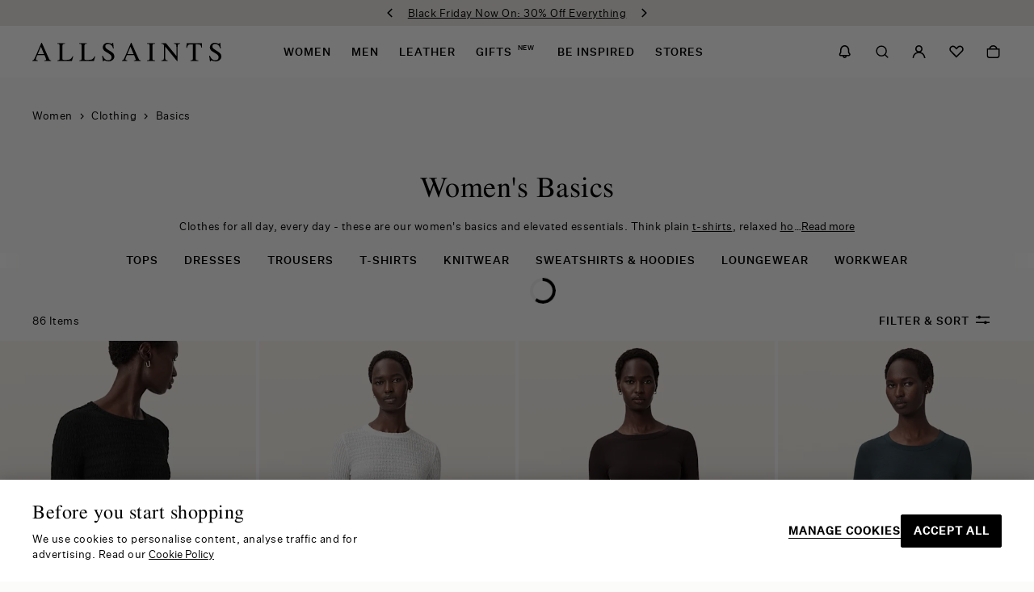

--- FILE ---
content_type: text/html; charset=utf-8
request_url: https://www.google.com/recaptcha/api2/anchor?ar=1&k=6LdSetkhAAAAADO1wHLD_yA9fq8xxAAvUtczrydR&co=aHR0cHM6Ly93d3cuYWxsc2FpbnRzLmNvbTo0NDM.&hl=en&v=TkacYOdEJbdB_JjX802TMer9&size=invisible&anchor-ms=20000&execute-ms=15000&cb=2i36iy1kae9y
body_size: 46801
content:
<!DOCTYPE HTML><html dir="ltr" lang="en"><head><meta http-equiv="Content-Type" content="text/html; charset=UTF-8">
<meta http-equiv="X-UA-Compatible" content="IE=edge">
<title>reCAPTCHA</title>
<style type="text/css">
/* cyrillic-ext */
@font-face {
  font-family: 'Roboto';
  font-style: normal;
  font-weight: 400;
  src: url(//fonts.gstatic.com/s/roboto/v18/KFOmCnqEu92Fr1Mu72xKKTU1Kvnz.woff2) format('woff2');
  unicode-range: U+0460-052F, U+1C80-1C8A, U+20B4, U+2DE0-2DFF, U+A640-A69F, U+FE2E-FE2F;
}
/* cyrillic */
@font-face {
  font-family: 'Roboto';
  font-style: normal;
  font-weight: 400;
  src: url(//fonts.gstatic.com/s/roboto/v18/KFOmCnqEu92Fr1Mu5mxKKTU1Kvnz.woff2) format('woff2');
  unicode-range: U+0301, U+0400-045F, U+0490-0491, U+04B0-04B1, U+2116;
}
/* greek-ext */
@font-face {
  font-family: 'Roboto';
  font-style: normal;
  font-weight: 400;
  src: url(//fonts.gstatic.com/s/roboto/v18/KFOmCnqEu92Fr1Mu7mxKKTU1Kvnz.woff2) format('woff2');
  unicode-range: U+1F00-1FFF;
}
/* greek */
@font-face {
  font-family: 'Roboto';
  font-style: normal;
  font-weight: 400;
  src: url(//fonts.gstatic.com/s/roboto/v18/KFOmCnqEu92Fr1Mu4WxKKTU1Kvnz.woff2) format('woff2');
  unicode-range: U+0370-0377, U+037A-037F, U+0384-038A, U+038C, U+038E-03A1, U+03A3-03FF;
}
/* vietnamese */
@font-face {
  font-family: 'Roboto';
  font-style: normal;
  font-weight: 400;
  src: url(//fonts.gstatic.com/s/roboto/v18/KFOmCnqEu92Fr1Mu7WxKKTU1Kvnz.woff2) format('woff2');
  unicode-range: U+0102-0103, U+0110-0111, U+0128-0129, U+0168-0169, U+01A0-01A1, U+01AF-01B0, U+0300-0301, U+0303-0304, U+0308-0309, U+0323, U+0329, U+1EA0-1EF9, U+20AB;
}
/* latin-ext */
@font-face {
  font-family: 'Roboto';
  font-style: normal;
  font-weight: 400;
  src: url(//fonts.gstatic.com/s/roboto/v18/KFOmCnqEu92Fr1Mu7GxKKTU1Kvnz.woff2) format('woff2');
  unicode-range: U+0100-02BA, U+02BD-02C5, U+02C7-02CC, U+02CE-02D7, U+02DD-02FF, U+0304, U+0308, U+0329, U+1D00-1DBF, U+1E00-1E9F, U+1EF2-1EFF, U+2020, U+20A0-20AB, U+20AD-20C0, U+2113, U+2C60-2C7F, U+A720-A7FF;
}
/* latin */
@font-face {
  font-family: 'Roboto';
  font-style: normal;
  font-weight: 400;
  src: url(//fonts.gstatic.com/s/roboto/v18/KFOmCnqEu92Fr1Mu4mxKKTU1Kg.woff2) format('woff2');
  unicode-range: U+0000-00FF, U+0131, U+0152-0153, U+02BB-02BC, U+02C6, U+02DA, U+02DC, U+0304, U+0308, U+0329, U+2000-206F, U+20AC, U+2122, U+2191, U+2193, U+2212, U+2215, U+FEFF, U+FFFD;
}
/* cyrillic-ext */
@font-face {
  font-family: 'Roboto';
  font-style: normal;
  font-weight: 500;
  src: url(//fonts.gstatic.com/s/roboto/v18/KFOlCnqEu92Fr1MmEU9fCRc4AMP6lbBP.woff2) format('woff2');
  unicode-range: U+0460-052F, U+1C80-1C8A, U+20B4, U+2DE0-2DFF, U+A640-A69F, U+FE2E-FE2F;
}
/* cyrillic */
@font-face {
  font-family: 'Roboto';
  font-style: normal;
  font-weight: 500;
  src: url(//fonts.gstatic.com/s/roboto/v18/KFOlCnqEu92Fr1MmEU9fABc4AMP6lbBP.woff2) format('woff2');
  unicode-range: U+0301, U+0400-045F, U+0490-0491, U+04B0-04B1, U+2116;
}
/* greek-ext */
@font-face {
  font-family: 'Roboto';
  font-style: normal;
  font-weight: 500;
  src: url(//fonts.gstatic.com/s/roboto/v18/KFOlCnqEu92Fr1MmEU9fCBc4AMP6lbBP.woff2) format('woff2');
  unicode-range: U+1F00-1FFF;
}
/* greek */
@font-face {
  font-family: 'Roboto';
  font-style: normal;
  font-weight: 500;
  src: url(//fonts.gstatic.com/s/roboto/v18/KFOlCnqEu92Fr1MmEU9fBxc4AMP6lbBP.woff2) format('woff2');
  unicode-range: U+0370-0377, U+037A-037F, U+0384-038A, U+038C, U+038E-03A1, U+03A3-03FF;
}
/* vietnamese */
@font-face {
  font-family: 'Roboto';
  font-style: normal;
  font-weight: 500;
  src: url(//fonts.gstatic.com/s/roboto/v18/KFOlCnqEu92Fr1MmEU9fCxc4AMP6lbBP.woff2) format('woff2');
  unicode-range: U+0102-0103, U+0110-0111, U+0128-0129, U+0168-0169, U+01A0-01A1, U+01AF-01B0, U+0300-0301, U+0303-0304, U+0308-0309, U+0323, U+0329, U+1EA0-1EF9, U+20AB;
}
/* latin-ext */
@font-face {
  font-family: 'Roboto';
  font-style: normal;
  font-weight: 500;
  src: url(//fonts.gstatic.com/s/roboto/v18/KFOlCnqEu92Fr1MmEU9fChc4AMP6lbBP.woff2) format('woff2');
  unicode-range: U+0100-02BA, U+02BD-02C5, U+02C7-02CC, U+02CE-02D7, U+02DD-02FF, U+0304, U+0308, U+0329, U+1D00-1DBF, U+1E00-1E9F, U+1EF2-1EFF, U+2020, U+20A0-20AB, U+20AD-20C0, U+2113, U+2C60-2C7F, U+A720-A7FF;
}
/* latin */
@font-face {
  font-family: 'Roboto';
  font-style: normal;
  font-weight: 500;
  src: url(//fonts.gstatic.com/s/roboto/v18/KFOlCnqEu92Fr1MmEU9fBBc4AMP6lQ.woff2) format('woff2');
  unicode-range: U+0000-00FF, U+0131, U+0152-0153, U+02BB-02BC, U+02C6, U+02DA, U+02DC, U+0304, U+0308, U+0329, U+2000-206F, U+20AC, U+2122, U+2191, U+2193, U+2212, U+2215, U+FEFF, U+FFFD;
}
/* cyrillic-ext */
@font-face {
  font-family: 'Roboto';
  font-style: normal;
  font-weight: 900;
  src: url(//fonts.gstatic.com/s/roboto/v18/KFOlCnqEu92Fr1MmYUtfCRc4AMP6lbBP.woff2) format('woff2');
  unicode-range: U+0460-052F, U+1C80-1C8A, U+20B4, U+2DE0-2DFF, U+A640-A69F, U+FE2E-FE2F;
}
/* cyrillic */
@font-face {
  font-family: 'Roboto';
  font-style: normal;
  font-weight: 900;
  src: url(//fonts.gstatic.com/s/roboto/v18/KFOlCnqEu92Fr1MmYUtfABc4AMP6lbBP.woff2) format('woff2');
  unicode-range: U+0301, U+0400-045F, U+0490-0491, U+04B0-04B1, U+2116;
}
/* greek-ext */
@font-face {
  font-family: 'Roboto';
  font-style: normal;
  font-weight: 900;
  src: url(//fonts.gstatic.com/s/roboto/v18/KFOlCnqEu92Fr1MmYUtfCBc4AMP6lbBP.woff2) format('woff2');
  unicode-range: U+1F00-1FFF;
}
/* greek */
@font-face {
  font-family: 'Roboto';
  font-style: normal;
  font-weight: 900;
  src: url(//fonts.gstatic.com/s/roboto/v18/KFOlCnqEu92Fr1MmYUtfBxc4AMP6lbBP.woff2) format('woff2');
  unicode-range: U+0370-0377, U+037A-037F, U+0384-038A, U+038C, U+038E-03A1, U+03A3-03FF;
}
/* vietnamese */
@font-face {
  font-family: 'Roboto';
  font-style: normal;
  font-weight: 900;
  src: url(//fonts.gstatic.com/s/roboto/v18/KFOlCnqEu92Fr1MmYUtfCxc4AMP6lbBP.woff2) format('woff2');
  unicode-range: U+0102-0103, U+0110-0111, U+0128-0129, U+0168-0169, U+01A0-01A1, U+01AF-01B0, U+0300-0301, U+0303-0304, U+0308-0309, U+0323, U+0329, U+1EA0-1EF9, U+20AB;
}
/* latin-ext */
@font-face {
  font-family: 'Roboto';
  font-style: normal;
  font-weight: 900;
  src: url(//fonts.gstatic.com/s/roboto/v18/KFOlCnqEu92Fr1MmYUtfChc4AMP6lbBP.woff2) format('woff2');
  unicode-range: U+0100-02BA, U+02BD-02C5, U+02C7-02CC, U+02CE-02D7, U+02DD-02FF, U+0304, U+0308, U+0329, U+1D00-1DBF, U+1E00-1E9F, U+1EF2-1EFF, U+2020, U+20A0-20AB, U+20AD-20C0, U+2113, U+2C60-2C7F, U+A720-A7FF;
}
/* latin */
@font-face {
  font-family: 'Roboto';
  font-style: normal;
  font-weight: 900;
  src: url(//fonts.gstatic.com/s/roboto/v18/KFOlCnqEu92Fr1MmYUtfBBc4AMP6lQ.woff2) format('woff2');
  unicode-range: U+0000-00FF, U+0131, U+0152-0153, U+02BB-02BC, U+02C6, U+02DA, U+02DC, U+0304, U+0308, U+0329, U+2000-206F, U+20AC, U+2122, U+2191, U+2193, U+2212, U+2215, U+FEFF, U+FFFD;
}

</style>
<link rel="stylesheet" type="text/css" href="https://www.gstatic.com/recaptcha/releases/TkacYOdEJbdB_JjX802TMer9/styles__ltr.css">
<script nonce="EjjWKBMRxsoSR20bl5kIow" type="text/javascript">window['__recaptcha_api'] = 'https://www.google.com/recaptcha/api2/';</script>
<script type="text/javascript" src="https://www.gstatic.com/recaptcha/releases/TkacYOdEJbdB_JjX802TMer9/recaptcha__en.js" nonce="EjjWKBMRxsoSR20bl5kIow">
      
    </script></head>
<body><div id="rc-anchor-alert" class="rc-anchor-alert"></div>
<input type="hidden" id="recaptcha-token" value="[base64]">
<script type="text/javascript" nonce="EjjWKBMRxsoSR20bl5kIow">
      recaptcha.anchor.Main.init("[\x22ainput\x22,[\x22bgdata\x22,\x22\x22,\[base64]/SFtmKytdPWc6KGc8MjA0OD9IW2YrK109Zz4+NnwxOTI6KChnJjY0NTEyKT09NTUyOTYmJnYrMTxMLmxlbmd0aCYmKEwuY2hhckNvZGVBdCh2KzEpJjY0NTEyKT09NTYzMjA/[base64]/[base64]/[base64]/[base64]/[base64]/[base64]/[base64]/[base64]/[base64]/[base64]/[base64]/[base64]/[base64]\\u003d\\u003d\x22,\[base64]\x22,\[base64]/Du8OMw5PCoCzCpMO0fULDsWDCiRXCqxpKLsKJacKMWsKUXMKhw6J0QsKPX1FuwrdoI8KOw73DmgkML2FheWYsw5TDsMKOw6wueMOOBA8aVQxgcsK5CUtSDhVdBQF7wpQ+SMONw7cgwpnCtcONwqxFXz5FBcKkw5h1wqzDpcO2TcOfU8Olw5/CsMKdP1gmwonCp8KCGMKad8KqwrnCmMOaw4pfSWswUsOyRRtNBUQjw57CoMKreEZ5VnN3G8K9wpxxw5N8w5YXwrY/w6PCv0AqBcO6w7QdVMOOwq/DmAIXw4XDl3jCvMK2d0rCicOQVTgRw65uw51Yw4paV8KXRcOnK3zClcO5H8KbZTIVa8O7wrY5w6JLL8OsWFApwpXCm2wyCcK4FkvDmn3DoMKdw7nCs1NdbMKjD8K9KDLDh8OSPQbClcObX1rCj8KNSUTDosKcKwrClhfDlwzCtwvDnXrDhiEhwrHCosO/RcKzw4AjwoRDwojCvMKBN0FJIRRzwoPDhMK7w4YcwobCmUjCgBEXAlrCisK/dADDt8KxPFzDu8KWe0vDkTjDjsOWBRnChxnDpMKMwodufMO0PE9pw4dnwovCjcKIw5x2Cwomw6HDrsKmGcOVwprDq8Omw7t3woIFLRR5GB/DjsKpdXjDj8OnwojCmGrCqznCuMKiGcKrw5FWwqbCg2h7AhYWw7zCnjPDmMKkw4DCjHQCwpIbw6FKV8O8wpbDvMOgGcKjwp1dw6Viw5A1fVd0OzfCjl7DumLDt8O1LsK/GSYvw6J3OMOTYRdVw6zDo8KESGDCk8KXF25/[base64]/CnsKcw50mw4xkw6thwqHDg8OGcMO8NMOWw78Iwo4BA8KvJ1EEw4jCuwA0w6DCpREdwq/DhF/[base64]/CqMOGeSZ6w6XClMKtwprDqzBFw6xVWMKJw6MwOsKJwq5WwpNXdVV2WFjDthBXfmoIw5VrwrbDosKhw5XDrj15wqN5wpYrEHoGwqLCi8O/ccOAX8KLaMKoeGouwoVOw6bDqG/CggzCm1MSH8KHwr51AcOpwrt0w7/CnR/[base64]/Dv8KJw6LDisOlb0fClsKrN2TDm8ObXGjDo2FPwqrCly4bwrzDhWlJBhjCmMOJcmhaYgVjw4zDmhtpGgkvwp9SaMOrwpMXc8KPwp0bwpEmaMKYw5HDgUdGw4TDtmTDmcOlalTCvcK/[base64]/DjGBow7/[base64]/[base64]/w43CksKhw7AvIcKAw47Csw3CpGHDhnMiw7RDcFtgw65twqsjw7B9FsO0RQfDlsODeBfDkXHCmAnDpsKCZg0fw5rCosOueDTCjsKCb8Kew6M5LsO7wqcfG2Z5BFIywo/CnsO7WMKLw4PDu8OHVcO7w4FhK8KFLk/CrGLDsHPCjcKTwpLCnScawpBkDMKSLsKXL8KZGMOiVjvDnMOOwos5KRjDnAl6wq7Cryp7w7FzaGZGw7Mtw5x2w4HClMKeRMKMbzIVw5IRCsKCwqbCocO5O1zCtz4jwqMkwpzDpMKaGy/DhMO+cXDDlsKEwoTCgcOiw7jCvcKjU8KUKVnDl8KADsKnwq4rRRzDjsOfwpQ8JsKGwobDlR4kRMO5JMKfwrHCtsOKHiLCo8KELcKqw6nDszfCnxzCr8O4OCgjwo3DvMO/[base64]/PcOkwqPCkXjCvcKsw4TCisOpOcOTwqzDh8OzNiPCv8K3C8ONw5QLUipdHsOgw5N/[base64]/[base64]/dwpCCcKSUXDCqkkTw4nCm8OcJ8OIwo/DilrCiU/DuEPDpF3CrcOgwqbCpsKmw4IGw73Dul/[base64]/w4vDisOHUcKTwo3DqgZhUX/[base64]/Dj8OqwpPDiWzClcKnwobDi8KPUlxdAcKIwpjCn8O6VW7DtFzClcKyU1bCm8K+XsOkwpbDolvDsMO6w7LCnz9iw6IrwqXCjMKiwpXCiHNZXGvDihzDj8KyPsKGEBVAEiYfXsKfwotdwpTCp18zwpRTwrwXb29VwqtzPiPCm3zChkBtwq9dw6HCpsK/Y8KyDAcRwojCmMOiJipMwogMw4Z0WhzDm8KEw55Qa8OPwoLCihxtMMOZwpzDiFZPwoxiD8KFcFPCkTbCv8O8w5Z7w5PCtcKiw6HCmcKQb1bDrMKXwrEbEMOmw5fCnVoCwpwuGTUOwrZ+w5vDrMO7My8Swpgqw7jCnsK/[base64]/[base64]/DlRnCpSfCr8OoA1PDvEDCnsOPH1bCmFgrAcKZwpHCmxExcT3CiMKJw7lKcVQ3wozDkhnDkGJuD1s2w7LCqAA1bWBAEQHCs0QBw43Do0vCrBPDuMK8w4LDpn4/wrBkNcOzw6jDm8KOwonDlmMDw7FDw5nCm8OBGWZBw5LDuMOZwqfChQ7CrsOmPFBcwrtiUy0kw4XDjj8fw7xSwo0XAsOnTlk3wr1LJcOBw5FXIsK1woXCocObwpFLw7/CrcOQAMK8w5/Do8KIE8OpVcOUw7Q3woDDmxV9CFnCsANQEwLCi8OCwqLDgsKXw5vCrsKYwrXDuHFdw7jDnsKrw7TDsDsRd8OZfy8bXjvDh2jDgUDCpMOtWMOibj4TC8Okw4RzTsOIA8KywrU2NcK7wprDtsO4w7t9dHwlIVAKwr3CkTw+PsObegjDtsKbdE7Doj/CuMOXw7omw6DDosOkwq4EUsKKw7okwr3CtWLCmMOFwqE9XMOoXTbDrcONbyNFwqBIRHbDscKbw6rDssOVwqkYRMKoFg0Qw4o+wp5Bw57DskIEDsO+w4/Dn8O6w6bCn8KmwojDixsewozCjsOew5JWJMK1wpdZw7vDsV3Cv8Kbwo7CtFUaw51swqHCtFDCjsKOwqY7dsOdwrPDosOQTCvCjBNrw6rCpz8ZccKdwpwUWRrDk8K5BD3CkcOgbcOKEcOQHsOtIVbCv8K4wrLCq8K5woHCvj5gwrN/w7kUw4IdEMK2w6R0JHfDl8OdO0PDuT8lPF8bag3CocKOw6bCmMKnw6jCgG3ChiZdEGzCpEB4TsKewp/[base64]/CrUUgE0fCi8OuwqUsw53DmCjDt8Oww6/Cq8KUI3ofwrZBw6MOFMOmfcKewpHCpsOFwpnCkcOLw7ogUV3CqF95M0huw7xlKsK1w7hOwolyw5zCpcKyd8OHHW/Cl3rDghzDvMO5eGA1w7rCtsOtc2rDulU0w6jCr8Kcw5LDg3s2woAaLm/DtMOnwrhRwoMuwoI3wo7CozHDrMO7SzvDglQuFDzDo8Opw7bCoMKybVFZw7DDqMOrwqFOw78awop3DD/DmRDChMKmwoDDpMKmwqoFw6jClWTCni5OwqbCg8KbYRx5w4I7wrXCoGAYK8KdW8OkCsKQZMOJw6bDvGbCtsKww6TDt2lPP8KLf8KiE1fDkC9JScKoCsKFwoPDhlIseAnCkMOvwpfDgsOzwoYqB1vDnAvDmgReHldhwp4LM8Obw5DDmsK+wqzCksOww5vCnMO/H8KIw7csAMKIDjESbWnCoMOnw5oPw4Iow7ApR8OIwq/DjhNgwo88IVdywq5TwptzHMKJQsOrw6/CpcOBw7t5w4rCoMORw6nDksOnZGrDjyXDkE0OWjVUPGvCg8KURsKmdMKgJsOCLcKyQsKpCMKuw4vDuj1yQMK9Yz42w57CskTClcOVwpDDoWLDpQV6w6AVwrHDoEwDwp7CusKawprDrW/DhlXDtzLCq2Ibw7TDgmcyKcKLczDDjcO2LMOdw7DClxpMWsKaFGvCiULCpzEWw4Ezw6LCggPDtlHDsFjCrkRlQMOMG8KGZcOMcH7DgcObwpxvw7nDu8OVwrDClsOQwp3Dn8Oyw7LDpMKsw54pfw1QZiLDuMKyLWR3wrA1w64qw4DCmB/Cv8K/[base64]/[base64]/Ckh/[base64]/[base64]/CrMKNLcK9w5ZhwqQfG8KBZcOUX8KwwpMhVEPCtsOKw7XDqElzDEDClsO+eMOFwp9gHMKmw7zCtcK+w4fCrsKMwpTDqB3CocKfVMKoGsKiQsO1w741GsOVwpIFw74Tw5sbSEnDj8KSR8O8Ow7DhcK/w4nCm0pswqkvKEIRwrzDg2/CvsKZw4tCwo5/C33Dv8O7e8OoaTUvCcOdw4bCk2nDr1LCtsKbQcK5w7hnw4PCoCIuwqcDwq3DpsOkbiBlwoNNXsK/EMOqNgdzw5/[base64]/Cs8OTw7HDscKnwpjDrcOND13CpAYAwq1pw5HDmsKGRT7CoD5Kw7Qow5zCj8OVw5TChHgywojCijAVwqFtAWzDj8Kywr3DlcOVACB4VmhvwqPCjMO/ZFPDvQBzw6PCq3RZw7HDt8OnVk/ChB7DsmLCjjvCmsOwQMKUwrwbC8K/[base64]/Cj8O9w5DDomHDqgTDl8KiVMOPKF8vw6DCosKzwqcAGi52wp3DqnHCt8O4T8KHw7gTYknDkmfCvHFNwoZXGDlJw595wrnDlcKgG03Ck1TCvMOCZDzCkS/[base64]/wpXCnMONSj1pwrRewrDCiDfCi8Ozw6deH2PCsMOiwqjDtnFQOMOOwovDrhXDmMKzwo4Pw6ZoEAbCi8KAw5TDoF7CmcOFVMOBIgp2wqrCoh4cYCIRwo1dwo/CmsOUwpvDg8OFwrLDsTXCtsKrw6ccw74Ow4IzD8Krw6nDvn/[base64]/CgcOEwrdMwqRswp7CvVjCohUuTU4cVcK8w43CncK2wqtMQF5Vw70zDjfDqng3TnkEw6lCw5YqAsK0FMKbK0HCs8OjMMKWWMKNYVDDqVFhLzY5wr10wo4WMEUGH1gQw4fCq8OXZMO0w5rCk8ONK8KOw6nCpDI5JcO/wpwnw7Z0dHnCinfCo8K+wqzCtsKAwojCp01+w47DkVtXw59ibHljM8KiT8KkZ8Oiw57ChMO2wqTCocKzXHAuwqhvMcODwpDDoHkFYMOoW8OdYcKlwo3CmMOcwqvDqHw0SMOtEMKkXVQTwqTCpMOwNMKoe8KRbGsSwrHCkAUBHSUuwp7CohTDncKOw4DDrXDCucO/JDnCuMKSN8K9wqnCr1VtW8Krc8OceMKnHsOOw5DCpXzCpsKmR30GwppsBsOPCGgGBMKqJsOGw6nDpsKgw7LCn8O/[base64]/Co8OaaWE4eMOGwq7Dl3Bbw5lOFsKLOsKzIjTCm11kFmHCjAJJwpESVsKwLcKpwrvDh03ClGXDosKPZMKowqXCuz7DtQ/Cvk3CjwxoHMKqwpnDmyM+wpViw4jCrH9wGnFwNFsaw4bDnwnDgsKdci7CocKEaBJjwrABwoZ1wos6w6zCsXdIwqHCmS/Cr8OBeU3CphBOwpPClmx8IXDCuygoYcOLawTChXE2w5/DhcKkwoI+dFnClgEsM8K7HsKrwonDmlbCrWbDm8O6dMKWw4nCh8OLw6NiFkXDucKMfMKTw5JpJMO/w50SwqTCpcKzZ8OMw6E6wqwZJcOkKVbDqcODw5cSwozCpMKwwqjDmsO9EC3DqsOVJhnCmUDCsAzCqMK4w6wySMOEel8cDCdnAU8fw4HCnSofw6DDllzDtsK4wqc8w5TCuVoKJkPDhB4+MW/Diy0dw7gqKwrDqsO4wpvCtRpWw4t5w5jDssKYwqXCi3nCq8OuwoYywqPCucOBecKZDDFVw4d1McKhZsKYGzobL8Kfwp/[base64]/DlsOBw7pHUyR7w54yw6/DtMOhUsOxw7JUMMKNwrlueMO5w61yHAvCm0vClSjCt8KSdcOLwqPDom1zwpQcw58zw4xbwqh7wodWwqsxw6/Cjg7CjCjCnB3CgUVrwotUb8KLwrZEAjlFEw4Dw55twrcswqzCkFVbScK6ccKHcMOXw7nChmN8S8OQwr3CqMOhw6/[base64]/[base64]/PylDwp03w6jDl8Kbw5dKJzPDvsOLDMK6CcKPLD0SQiMKPcKbw7UbVALCi8KgHMOfZsKxwprCl8OqwqxVH8KSDMOeG1xLacKFesKCXMKMw60TVcOVwo/DucOmflLClgLDlsOcScK5woAtwrXDjsKjw6jDvsOoJWDCucK6H13Ch8Kbw57CssOHc3zCg8OwQcO4woNwwrzDgMKcEjnCjFUlbMKZwpDDvTLCg11HcH/DlsOXSVnCmmXDj8OHDScwMEXDpjrCucKMelLDlQ3Dq8O6VsOGwoQPw6XDhMOLwpZlw7fDqgd+wqHCvzLCuRTDpsOxw7cKbwnChsKaw5/[base64]/DisOzw4fDlkHDg1BcwoTDqsKce8OIOGXDusKjw4ACwqvCvXYje8K2M8KLwpY0w7YuwpQLIcKYFzIVwqXCvsKxw6LCthLDusOnw6h9w7YmWEs/woofAmpCQcK/wp7DowTCp8KyKMO3wp5lwoTDlRliwp/DkcKWw5hgAsOVB8KDwopvw6nDtcKvL8KaADAHw7YJwp3Co8OrHcO6w4TCtMKow5LDmC08AMOFw7ZDY3lxwofCmU7CpB7Cn8OkUHjClX/CsMKuCjkOcB4AdsOew6JnwqB1Aw/[base64]/Dv2TDqhPCtBw9K8OeeMOTw7/Ds8KmQRPDjsKSb0PDqMO5IcOjHggwP8O2wq7DosKgwrTCu2fDkMOWCsK5wrrDscK2Q8K7GsKtw4lwOEUjw6TCiXfCpMODfWjDkmnCtWcQw5vDqzB/fsKIwo7CoUHCqBNpw6snwqjDjWXCuAfDl3rDocKQMMOfw6RjVcOGG3jDucOCw4XDlGouAcOLwpjDj3zCkjdiM8KbcSvDrsOKUDrDtm/Do8K6NcK5wqIgW37CkCLCuiVew6vDklXCiMOvwqwITgFxQDFBKBkULcOkw5c+TmjDj8Oow57DicOUwrHDs2XDo8Kaw5LDrcOcw5FSYWvDnHIHw43Dl8O2JcOKw4HDhmTCrGYdw7svwpZ5bsOiwoLCrMO/Vj1oJDjDiGhSwq/CosKWw5NSUlPClWQjw5p1ZcOhwpHCmnUtw4hxVcO/[base64]/w6hYwp9UexvDp8OCTmXCkTxjwp18VcKtwpnCn8KZw7bDnsOtw5IKwp4Cw73CncKddMK6wrbDsg9/SlDDncOww7Rqwoogwog5wrrCuBM5bD5rLmxMYMO8I8OMCsKvw5jCgcKBRcKBw45gw5Ukw6smZljCrzgcDFjCngjCm8K1w5TCoG1HfMOxw43ChcKyZsK0w7PDu1I7w7XDgXZaw5prHcKPM2jClWpgcsOwDsKHJMKDwq4Uwpk3LcOSwr7DqMOAe0PDh8KKw4HCm8KHw7p/woMfURc7wonDp3ola8K+V8K/ecOow48ldhTCs3RcMWZ5wqbCp8K8w5hwT8OVBnZCBQwmPMOAUiNvCMO2ccKrSUdEacKNw7DCmsOlwojDhMKDSzzDjsKpw4fCnywlwql8worDr0bDr3rDqMK1w4PCnFxcRWhywoVfIxzDuUfCm2h/[base64]/wp7DhjfCiSTDrUrCmsOdw5TCtcOQV0wVLsOGwrXDjcOmw5DCo8OyH2HCkVzDqcO/YMKFwo5UwpfCpsOswqR2w69ISRszw5LCrcO4AcOqw59Aw4jDuSnCjjLCqMOYwrLDusOaP8KCw6ArwrfCtcOcwq9LwpvDgAbDmxPDtjcqw7fChkjCkmVnTsOpHcOIw5oPwo7ChcKqEcOhEWVLKcOqw7jDm8K5w7LCrcK5w4/CmcOKGsKZURnCjxPDuMOvwpPDpMOew4jClsOUPsOiw410WDxMOm7CtsO6NMOrwrlOw7pVw4PDncOIw7EbwqTDgMOGDMOEw59Nw7k3F8OYcVrCuG3CuSZLw7bCisKiDSjCg3FKA2DCoMONMMOOwpZYwrPDrcO9PCJ1IMOEHUBtVMOHUnzDoX5Mw4/CtTRjwp7CiEvCshoew74vwprDvMOewqPCrwM8V8OeRsORRRJZUB3DsxfClsKLwqrDpRVFw7nDj8KuLcKbK8OEecKZwrPDhUbDu8OKwpBRw6c0w4rCoAPDvSYcGMKzwqTCu8K7w5YmaMK8w7vCvMOyOUjDtjHDv3/[base64]/DscOXJ8KMw4LCnMKZwpRlWXNGwrDCkDTCpsKBwqrDscKPL8KNwo7CkjRcw6bCgUBGwpfCs3wMwpUjwoDChSIYwqFkwp/CtMOOJifDg0XDniTCjhBHw6TDvnfDsxHDjkfCo8KAw7rCo0RJasOEwpbDnChIwrfDpBjCpTnDhsKTZMKcP13Cp8Olw5DDg1HDnhwrwpNnwrnDssK0CMOdQ8OUdMOKwoBfw79wwqI3wrU4w6fDk0/DjsK0wqvDqcO+w5HDnsOpw5VXKjLCunZxw7MzH8OzwppYesOISjxQwqE1wpx3wqfDm3PDvwjDgG3CpFsDGS5INMOwUz/ChcOpwoZYMsKRJMOjw5jCjkrCs8OfE8OfwoIKwpIwBFQiw60Uw7YDFcO/OcOxcBU4wovDnsOGwqbCrMOlN8Ktw7XDsMOsbMKnIm7CoyHDlg3Dvk/[base64]/Ds8KkLcOMwoNiw77CrGLDu17Do3Ygw5dYT8O9CWvDgsKqw74VXcKmRVnCvwgAw6PDgMOodsKCwoBGBcOiwot9f8Oxw68lVMK+PMOiPgtjwpPDgT/Dr8OXHcKqwrbCpsOjwo1lw5rDqWfCgMOsw6rDiXPDkMKTwoBuw63DiRZow4J/[base64]/Dk8OWEsKlN8Ocw6fCswXDlMOpdsKow4lwwrAcYsORw5YDwqIZw7vDnwDCqmPDsAdFPcKKZMK/BcKPw5kORzIoJMKTRS7CkQJeGMOlwpV8HRAZw6PDsWfDscKMHMOGwo/CtCjCgMKRwqrChT0Iw6PCi3zDhMO4w6tubsODLcOcw4zCrH9IJ8Krw74nKMO6w55Cwq1sIG5QwobCgsO8wpcTSMOww7LCkylvacOHw4cKNcKYwpFbW8O/wrTCqEXChMOLQMO9N1nDqRAGw7zDpmPDrGUiw5NWZClyWRRQw6BIQANQw5PDjRF0NMOaTcKbNwd3GEHDqsK4woBmwpjDs0oawq/CsiB2BcKMZcK/cVvCuW3DvcKsJsKLwrHDpcOhD8K5UsOgHjMZw4BiwpXCiCJfV8O9woM8wpjChcKVECnDh8OnwrdjGF/CmztRwpnDn1TDi8KkJMO6ccKfccOAAh7DkVonKsKqasOLwoXDg1JuA8ODwqJgBwPCscOowpvDnMO0NHltwoXCskrDuBoNw7krw4xew6rCtzsPw61ZwoRMw6PCnsKqwpUdFRRXLX0zHnnCt3zCk8OFwq5jw7hMMcObw5NHZSdVw4ccwo/DusKKwoI1BTjDscOtKsONQsO/w4XCgsOyRk7Duyx2CsKfccKawofDoGFzHyp7QMOOQcKIWMKNwq9bw7DCo8K1Hn/[base64]/[base64]/[base64]/DkToQwokXUcKlw7XDkkTCjjlMZMOsw5IyZGoPCcOqJ8KtADXDkw/[base64]/wpFUccKvIsOJVTvCpUM8w7TDhgTDlMK+CWfDu8Oiw53Cs3QAw4nCosK/ScKhwobDnmJbMy3DocOWw7/[base64]/CqADCqwbDqcKmHMONwqHCqsO5PCcAETvCkgMUKwJ+LMKyw74awpYdakMQBMOMwql8e8ONwopPbMOPw7IFw4vCrA/CvixQNMK+wqLDp8Kww6nDicOUwr3DpMOew6XDnMKDw5gTwpVeFsOfNcKcw515w73DtiFJKEMxCMOjAxpOe8KBERnDrDZPfXkOwrPCssOOw6XDrcKOSMOzZsKpJnZKw4klwrjDnE9hZ8OADQLCmkrCscOxIH7DusOXKMKVIlxcGMOifsOhOHnChTR/w6ppwpQgT8O9w4PCh8Kaw5/Du8OLw5BawrNgw5jDnnnCtcKdw4XCqULCgMKxwow2a8O2SxPCrMOBLcOrbsKEwrLCujPCpMKMYcKXB011w6DDq8K6w5McB8K1w5LCnw/CksKuGcKaw4ZUw4DCtsO6wojDgC8Qw6wbw5fCvcOGAsK1w6DCh8KYVMKONgEiw6BbwpwEwqbDnirDssOPEwhLw43DvcKFCisFw7bClMK7w5Ukwp3DocOuw4PDhyh/dlPCn1MAwqvDn8O3HjfCkMO1SMK2L8O/[base64]/[base64]/CpDzDsMKaIXRxwrVqEVHDqWEvw5/DjArDgcKsfT3DrsOpw4IyAsObXcO5JkLCkz0Cwq7DhhnChcKVw63DksKqGHpjwpJxw6s1DcK+HsO8wpfCjFRZw5vDixRIw7rDiRzDu18Nw5RafcOrZcOtwqQ+HUrDjTAzMMKdHGTCn8OPw4tCwpBhw78Cw5nDisK9w4vDgmjDg20YIMOVTXpXZ2fDlVt/wrrCrRnCq8OsPxckw5IxFXx+w5vCqsOKKFLCjWcEe8ONNMK8IsKvbsO8wr9QwpXChj1XGETDg2bDnGXCgiFmWcK7wptiD8OLImQgwpPDq8KRKERtU8OSJ8K7wqDCgw3CqFsWGn1Bwp3Cuw/DnVfDgWxRKB8Kw43CmEvDo8O4w7ErwpBTfWZow5I6EX9UH8OQwpcXw6Mbw7F5worDusKZw7jDtQTDog3CocKUYGMsaETCtMOqwrrCukTDtTFqVijDjMO7ZsO5w61EasOYw6rCqsKUdcKxOsO3wr8yw45ow6lGwqfChU/[base64]/DjsO4w5TDnGY6JzUETzU/w4R2w7d9w68JE8O/YsOTbsKTZ1BCHQvCtVkgUsK3S01qwprDtzZpwqzDr0/Cu3fDksKjwpnCpcOtGMOQTMK7OFDCsUHCu8ObwrPDncKwElrChsKpSMOmwp3DpjDCtcK9XMKkSEEpbB8bBsKDwrHDq2rCp8OcF8O1w4PCgBHDqMOVwogiwqgow6McIcKPNyTDlMKtw73CicOzw7cYw7E9IBnCslwVX8OBw4DCjWPDnsOoTsO/TsK1w5Qlw7jChEXCj15YYcK7HcOKCE8sIcKzfMOawq0pKMOPdnfDlcKQw6/DmcONWyPDhRIFS8K8dl/DjMOFwpQgw4xEfhZYf8OnPMKTwrjDuMKTw5fCt8Knw4jCt3/CtsKPw7IDDh7Cr3LCu8KlWMORw7rCjFYew63DsxQQwq3CoXjDtwxkccOMwotQw4Rww43CocOrw7/[base64]/DqsOJwp7DjC7DtMO0YF/DsVFkwoE8OcOiGVTDgH7CsHFVN8OfFxDCgjpCw6vDlio6w5HDvA/[base64]/[base64]/DkcK1wplSJMKLw7vCuhk2fcOPw5dgwocPw79Nw6pIaMKxCsKkPcOschoGMUZePAjCrR/DjcKkVcOYwqF/MDAnesKEwq/DnD7ChEBDCcO7w5bCkcOTwoXDqsKjBsOKw6vDgR/DocO4wqLDqEYPBMO0w5cxwroCw75Jwr8Uw6ltw5xQWANnI8OTX8OYw6sRV8Ojw7nCq8KCw7fCocOkBMKWCDLDn8KwZXNmNcOwXRDDjcKvP8ONJCojDsOyICY4wr7CvmQDesKTwqMcwrjCucOVwr/CiMKww4LDvwzChljCnMKBJCw6QwUKwqrCukLDvVDCrxDCjsKww7kbwph5w4FRXEwKcxzCrlUqwqkXw6dRw5rDuQ7DoSjDrcKeOXl3wqPDn8Oow6nCngXCn8KlesKQwoBdwpctTDBPfcKzw4/CgsOYwqzCvsKBN8O0fxXCpjhYwo/CtMOnF8OywpFvwqJfP8OPw7lFRXvCpsOewrQcVsK3Ii3Cj8O0VzlyXVMxe0vCu05uNn/[base64]/Dt8KMTW4GWMKfeMObw7LDusORYMKawrBUU8KOw7MeHcO0w7nDiwFnw73Dq8OMc8OAwqI0woZiworCk8OlTcOOwpQEw6vCr8OdJ2vCk3ctwoLCi8OZWyHCnh3CrcKBWcO2BwrDm8KOWMORG1Atwq4/GMKsdGAew50fbBoYwqs+wqVlEMKnFMOPw6xnQ2nDt0XDoRYXwqfDscK1woBLZ8K4w5TDrSLDgCXCn2B2FMKow5nCpxnCo8OxL8KMFcKEw5wkwoteOkh/MH7Dq8O7NxzDgMOwwozCj8ODNFcHdcK9w58vwpvCvAR5XARRwpAuw4tEAU1RUsO9w4Q2fETCqlXDrisbwpfDi8OVw5sSw5LCgAsVw5zCosKiOcOoCF5mDw00wq/DvT/CgCpvUxLCoMOjd8KzwqUOw4VjYMKLwrzDql3ClAljw6YXXsOzA8K8wpPCh35+wodCJDrDpcKtwqnDnV/DuMK0wr1bw61PJW/CoDA4YwHCuEvClsKoWsOPN8KVwrPCjcOcwqArK8KZwr8PPHDDucO5Ph3Cr2JLA3rClcKDw6fDmsKOwrFawqXCmMK/w5Vmwrt7w4oXw63CpAFwwrgXwo0ewq0FW8KxK8K/[base64]/e8K7DwHDuMO7wol4axPCpMKtXDFqwpsIfMOnw4hkw6zCjgfCkFXDmhnDg8OwHcKNwqbDniXDssKMwq7Dp0x5OcK0DcKPw6HCgm7DmcKkfcKbw7XCgsKZKFlDwrDCrn7DvjLDlmhETcOFKEV3KsOsw6rCosKmf2PClwHDlSLCtMK/w6BtwpkXVcOnw5nDrsO6w6AjwoxJAsOYK0M4wrondmHDi8ONC8O9w6TCkWADPTjDklvCqMOJwoPCp8O3wpnCqzIGw53Ckl/DksKuwq1OwpzCoilyeMK5Q8Kaw4PCqsOPPy3CgTROw6TCvcKXwplHwpnCkVXDg8OxAiEfM1IIVHFhfMK8w47Dr1lYU8O0w4cSWsKYVmTChMOqwrnCqMOywpxHGnwKKVIfV1JMecO9w5AKFgXCh8OxJcOtwqA5T1XDmC/CtkHCvcKNwoTDhEVPbE8/w7VMBw/DsyBTwocqGcKVw6XDuXnCvMOxw4Fbwr3Ds8KHR8KzbWXCi8O0w5/Dq8OFVcO2w5vCp8K4wo0ZwoRlwoVFwr/DisOQw5M/w5TDrsOew7/[base64]/wrPDqxo5QX/CgRvDhXbClQkjeDzCtcK2woA3w6TDv8K1cT/[base64]/[base64]/ekFLBTAMw7IdDnnCosOEV8O3w73CoVPDp8OEQ8K7WSpkw43Dh8OdTAoswqUQbsOLw5XCvFDDjsKkclfCq8KPwqTDvcONw6Y/woHCncKYUmAJw7/ClXfDhSDCqHxPbzEHaxNpw7/DgcOdwqcRw5nCm8K4bmnCvcKSSDfCulPDhRLDri5Uw4Avw63CtUhUw4rCsS5tOFPCkS8VQRfDqS4hw63Ds8KUTcOLwpDCrcOmEMK+E8OSw70gwpw+w7XCpT/CojsswobClFdKwrXCsXfCmcOoPcOkVXdtRcO3ITwmwobCkcOUw797Y8KiHELDizrDnBXDhsKSUSZvfcObw6/CpADDusORwqvDnEdjb3nCqMOXw5bCm8O9wrDDog1gwqfDv8O1wrFrw5Uww6ctEwwlw7rCnsOTHF/DoMKkewrDjkDDlMOqOkBdwrYFwpJZw79qw43ChV8Iw4UhEsOww61qwoDDlwVpcsOYwqTDhcOHJsO3VTd1bWskTi7DlcODc8OzGsOSw7U3ZsOAHcOuQcKoL8KUw47CnT7DmRVebSrCkMKkcB7DhMK2w5nCp8O9di3DgcORWC5ARH/Du2tLwoLCsMKzL8O0X8OYwrLDrR/DnUxLw4nCvsKFDGTCv0BgQUXCtkQQUwxRZSvCqU5hw4MywqVYKDt4wpU1FcK2ZsKmFcO4wonCncKxwqvCrErCmhBPwqhXw6oQd3vCtFPCthElRA\\u003d\\u003d\x22],null,[\x22conf\x22,null,\x226LdSetkhAAAAADO1wHLD_yA9fq8xxAAvUtczrydR\x22,0,null,null,null,1,[21,125,63,73,95,87,41,43,42,83,102,105,109,121],[7668936,691],0,null,null,null,null,0,null,0,null,700,1,null,0,\[base64]/tzcYADoGZWF6dTZkEg4Iiv2INxgAOgVNZklJNBoZCAMSFR0U8JfjNw7/vqUGGcSdCRmc4owCGQ\\u003d\\u003d\x22,0,0,null,null,1,null,0,0],\x22https://www.allsaints.com:443\x22,null,[3,1,1],null,null,null,0,3600,[\x22https://www.google.com/intl/en/policies/privacy/\x22,\x22https://www.google.com/intl/en/policies/terms/\x22],\x22ZAu76YDNwBa5Bjw+UyMWPc6LN1lV2z6KhLB4qM36tAA\\u003d\x22,0,0,null,1,1763944507391,0,0,[23,74,207,183,146],null,[226,233,252],\x22RC-7nH6xJzbMTNL8g\x22,null,null,null,null,null,\x220dAFcWeA5sQXaAaKFxbCbPwP8_4R_XlqV89DT011LBjEB-sGnuYPii0ZgIPUw8aAojFgyzBMcTGbp-Q1VUfBgvl8WqmuhoqF0HCQ\x22,1764027307605]");
    </script></body></html>

--- FILE ---
content_type: text/css
request_url: https://www.allsaints.com/on/demandware.static/Sites-allsaints-uk-Site/-/en_GB/v1763883711326/common-critical.css
body_size: 11732
content:
.h-clear_heights{font-size:0;letter-spacing:0;line-height:0}*.m-widget-loading{--c0: #000;--c1: rgb(215, 215, 215);overflow:hidden;pointer-events:none;position:absolute}*.m-widget-loading::before{background:rgba(0,0,0,.2);bottom:0;content:"";display:block;left:0;position:absolute;right:0;top:0;z-index:1000}@keyframes gradient{50%{--pos-start-c0: 0%;--pos-end-c0: 60%;--pos-start-c1: 60%;--pos-end-c1: 100%}100%{--pos-start-c0: 0%;--pos-end-c0: 80%;--pos-start-c1: 80%;--pos-end-c1: 100%}}@keyframes rotate{to{transform:rotate(360deg)}}*.m-widget-loading.m-relative{--c0: #000;--c1: rgb(215, 215, 215);overflow:hidden;pointer-events:none;position:relative}*.m-widget-loading.m-relative::before{background:rgba(0,0,0,.2);bottom:0;content:"";display:block;left:0;position:absolute;right:0;top:0;z-index:1000}@keyframes gradient{50%{--pos-start-c0: 0%;--pos-end-c0: 60%;--pos-start-c1: 60%;--pos-end-c1: 100%}100%{--pos-start-c0: 0%;--pos-end-c0: 80%;--pos-start-c1: 80%;--pos-end-c1: 100%}}@keyframes rotate{to{transform:rotate(360deg)}}body.m-widget-loading{height:100vh;position:fixed}a.g-link,.g-link{color:inherit;display:inline-block;font-size:13px;font-size:inherit;font-style:normal;height:auto;position:relative;text-decoration:none}a.g-link:visited,.g-link:visited{color:inherit}a.g-link.m-link-inverted,.g-link.m-link-inverted{color:#fff}a.g-link::before,.g-link::before{border-bottom:1px solid;content:"";height:1px;left:0;margin-top:.65em;position:absolute;right:0;top:50%;transition:opacity .2s ease-in;opacity:0}@media not all and (pointer: coarse){a.g-link:hover::before,.g-link:hover::before{transition:opacity .2s ease-in;opacity:1}}a.g-link.m-link-inverted::before,.g-link.m-link-inverted::before{border-color:#fff}a.g-link:hover,.g-link:hover{color:inherit;cursor:pointer;text-decoration:none}a.g-link.m-link-inverted:hover,.g-link.m-link-inverted:hover{color:#fff}@media(hover: none){a.g-link::before,.g-link::before{opacity:1}}a.g-link,.g-link{font-weight:500;letter-spacing:1px;text-transform:uppercase}a.g-link-underline,.g-link-underline{color:inherit;display:inline-block;font-size:13px;font-size:inherit;font-style:normal;height:auto;position:relative;text-decoration:none}a.g-link-underline:visited,.g-link-underline:visited{color:inherit}a.g-link-underline.m-link-inverted,.g-link-underline.m-link-inverted{color:#fff}a.g-link-underline::before,.g-link-underline::before{border-bottom:1px solid;content:"";height:1px;left:0;margin-top:.65em;position:absolute;right:0;top:50%;transition:opacity .2s ease-in;opacity:1}@media not all and (pointer: coarse){a.g-link-underline:hover::before,.g-link-underline:hover::before{transition:opacity .2s ease-in;opacity:0}}a.g-link-underline.m-link-inverted::before,.g-link-underline.m-link-inverted::before{border-color:#fff}a.g-link-underline:hover,.g-link-underline:hover{color:inherit;cursor:pointer;text-decoration:none}a.g-link-underline.m-link-inverted:hover,.g-link-underline.m-link-inverted:hover{color:#fff}@media(hover: none){a.g-link-underline::before,.g-link-underline::before{opacity:1}}a.g-link-underline,.g-link-underline{font-weight:500;letter-spacing:1px;text-transform:uppercase}a.g-link_thin,.g-link_thin{color:inherit;display:inline-block;font-size:13px;font-size:inherit;font-style:normal;height:auto;position:relative;text-decoration:none}a.g-link_thin:visited,.g-link_thin:visited{color:inherit}a.g-link_thin.m-link-inverted,.g-link_thin.m-link-inverted{color:#fff}a.g-link_thin::before,.g-link_thin::before{border-bottom:1px solid;content:"";height:1px;left:0;margin-top:.65em;position:absolute;right:0;top:50%;transition:opacity .2s ease-in;opacity:0}@media not all and (pointer: coarse){a.g-link_thin:hover::before,.g-link_thin:hover::before{transition:opacity .2s ease-in;opacity:1}}a.g-link_thin.m-link-inverted::before,.g-link_thin.m-link-inverted::before{border-color:#fff}a.g-link_thin:hover,.g-link_thin:hover{color:inherit;cursor:pointer;text-decoration:none}a.g-link_thin.m-link-inverted:hover,.g-link_thin.m-link-inverted:hover{color:#fff}@media(hover: none){a.g-link_thin::before,.g-link_thin::before{opacity:1}}a.g-link_thin,.g-link_thin{font-weight:400;letter-spacing:.5px}a.g-link_thin-underline,.g-link_thin-underline{color:inherit;display:inline-block;font-size:13px;font-size:inherit;font-style:normal;height:auto;position:relative;text-decoration:none}a.g-link_thin-underline:visited,.g-link_thin-underline:visited{color:inherit}a.g-link_thin-underline.m-link-inverted,.g-link_thin-underline.m-link-inverted{color:#fff}a.g-link_thin-underline::before,.g-link_thin-underline::before{border-bottom:1px solid;content:"";height:1px;left:0;margin-top:.65em;position:absolute;right:0;top:50%;transition:opacity .2s ease-in;opacity:1}@media not all and (pointer: coarse){a.g-link_thin-underline:hover::before,.g-link_thin-underline:hover::before{transition:opacity .2s ease-in;opacity:0}}a.g-link_thin-underline.m-link-inverted::before,.g-link_thin-underline.m-link-inverted::before{border-color:#fff}a.g-link_thin-underline:hover,.g-link_thin-underline:hover{color:inherit;cursor:pointer;text-decoration:none}a.g-link_thin-underline.m-link-inverted:hover,.g-link_thin-underline.m-link-inverted:hover{color:#fff}@media(hover: none){a.g-link_thin-underline::before,.g-link_thin-underline::before{opacity:1}}a.g-link_thin-underline,.g-link_thin-underline{font-weight:400;letter-spacing:.5px}a.g-link_icon,.g-link_icon{color:inherit;display:inline-block;font-size:13px;font-size:inherit;font-style:normal;height:auto;position:relative;text-decoration:none}a.g-link_icon:visited,.g-link_icon:visited{color:inherit}a.g-link_icon.m-link-inverted,.g-link_icon.m-link-inverted{color:#fff}a.g-link_icon,.g-link_icon{align-items:center;display:inline-flex;font-weight:500;letter-spacing:1px;text-transform:uppercase}a.g-link_icon-text::before,.g-link_icon-text::before{border-bottom:1px solid;content:"";height:1px;left:0;margin-top:.65em;position:absolute;right:0;top:50%;transition:opacity .2s ease-in;opacity:0}@media not all and (pointer: coarse){a.g-link_icon-text:hover::before,.g-link_icon-text:hover::before{transition:opacity .2s ease-in;opacity:1}}a.g-link_icon-text.m-link-inverted::before,.g-link_icon-text.m-link-inverted::before{border-color:#fff}a.g-link_icon-text:hover,.g-link_icon-text:hover{color:inherit;cursor:pointer;text-decoration:none}a.g-link_icon-text.m-link-inverted:hover,.g-link_icon-text.m-link-inverted:hover{color:#fff}@media(hover: none){a.g-link_icon-text::before,.g-link_icon-text::before{opacity:1}}a.g-link_icon-text,.g-link_icon-text{position:relative}a.g-link_icon-text::before,.g-link_icon-text::before{opacity:0;transition:opacity .2s ease-in}@media not all and (pointer: coarse){a.g-link_icon:hover a.g-link_icon-text::before,a.g-link_icon:hover .g-link_icon-text::before,.g-link_icon:hover a.g-link_icon-text::before,.g-link_icon:hover .g-link_icon-text::before{opacity:1;transition:opacity .2s ease-in}}a.g-link_icon svg,.g-link_icon svg{margin-left:5px;position:relative;top:-1px}a.g-link_icon.m-alternative_view svg,.g-link_icon.m-alternative_view svg{margin:-10px 0;top:0}a.g-link_times,.g-link_times{color:inherit;display:inline-block;font-size:13px;font-size:inherit;font-style:normal;height:auto;position:relative;text-decoration:none}a.g-link_times:visited,.g-link_times:visited{color:inherit}a.g-link_times.m-link-inverted,.g-link_times.m-link-inverted{color:#fff}a.g-link_times::before,.g-link_times::before{border-bottom:1px solid;content:"";height:1px;left:0;margin-top:.65em;position:absolute;right:0;top:50%;transition:opacity .2s ease-in;opacity:0}@media not all and (pointer: coarse){a.g-link_times:hover::before,.g-link_times:hover::before{transition:opacity .2s ease-in;opacity:1}}a.g-link_times.m-link-inverted::before,.g-link_times.m-link-inverted::before{border-color:#fff}a.g-link_times:hover,.g-link_times:hover{color:inherit;cursor:pointer;text-decoration:none}a.g-link_times.m-link-inverted:hover,.g-link_times.m-link-inverted:hover{color:#fff}@media(hover: none){a.g-link_times::before,.g-link_times::before{opacity:1}}a.g-link_times,.g-link_times{font-family:"times-lt","Times New Roman",times,serif;font-size:16px;font-weight:400;letter-spacing:.5px}a.g-link_times-underline,.g-link_times-underline{color:inherit;display:inline-block;font-size:13px;font-size:inherit;font-style:normal;height:auto;position:relative;text-decoration:none}a.g-link_times-underline:visited,.g-link_times-underline:visited{color:inherit}a.g-link_times-underline.m-link-inverted,.g-link_times-underline.m-link-inverted{color:#fff}a.g-link_times-underline::before,.g-link_times-underline::before{border-bottom:1px solid;content:"";height:1px;left:0;margin-top:.65em;position:absolute;right:0;top:50%;transition:opacity .2s ease-in;opacity:1}@media not all and (pointer: coarse){a.g-link_times-underline:hover::before,.g-link_times-underline:hover::before{transition:opacity .2s ease-in;opacity:0}}a.g-link_times-underline.m-link-inverted::before,.g-link_times-underline.m-link-inverted::before{border-color:#fff}a.g-link_times-underline:hover,.g-link_times-underline:hover{color:inherit;cursor:pointer;text-decoration:none}a.g-link_times-underline.m-link-inverted:hover,.g-link_times-underline.m-link-inverted:hover{color:#fff}@media(hover: none){a.g-link_times-underline::before,.g-link_times-underline::before{opacity:1}}a.g-link_times-underline,.g-link_times-underline{font-family:"times-lt","Times New Roman",times,serif;font-size:16px;font-weight:400;letter-spacing:.5px}.g-heading_1{font-family:"times-lt","Times New Roman",times,serif;font-style:normal;font-weight:400;font-size:96px;line-height:88px}@media screen and (max-width: 1023px){.g-heading_1{font-size:36px;line-height:46px}}.g-heading_2{font-family:"times-lt","Times New Roman",times,serif;font-style:normal;font-weight:400;font-size:36px;line-height:46px}@media screen and (max-width: 1023px){.g-heading_2{font-size:24px;line-height:32px}}.g-heading_2_desktop{font-family:"times-lt","Times New Roman",times,serif;font-style:normal;font-weight:400;font-size:36px;line-height:46px}.g-heading_3{font-family:"times-lt","Times New Roman",times,serif;font-style:normal;font-weight:400;font-size:24px;line-height:32px}.g-heading_4{font-family:"times-lt","Times New Roman",times,serif;font-style:normal;font-weight:400;font-size:16px;line-height:24px}.g-subscript_1{font-family:"times-lt","Times New Roman",times,serif;font-style:normal;font-weight:400;font-size:16px;line-height:24px}.g-heading-sans_1{font-family:"untitled-sans",sans-serif;font-style:normal;font-weight:400;letter-spacing:1px}.g-heading-sans_1.m-uppercase{letter-spacing:.5px;text-transform:uppercase}.g-heading-sans_1{font-size:24px;line-height:34px}.g-heading-sans_1_medium{font-family:"untitled-sans",sans-serif;font-style:normal;font-weight:500;letter-spacing:1px}.g-heading-sans_1_medium.m-uppercase{letter-spacing:.5px;text-transform:uppercase}.g-heading-sans_1_medium{font-size:24px;line-height:34px}.g-heading-sans_2{font-family:"untitled-sans",sans-serif;font-style:normal;font-weight:400;letter-spacing:1px}.g-heading-sans_2.m-uppercase{letter-spacing:.5px;text-transform:uppercase}.g-heading-sans_2{font-size:20px;line-height:30px}.g-heading-sans_2_medium{font-family:"untitled-sans",sans-serif;font-style:normal;font-weight:500;letter-spacing:1px}.g-heading-sans_2_medium.m-uppercase{letter-spacing:.5px;text-transform:uppercase}.g-heading-sans_2_medium{font-size:20px;line-height:30px}.g-heading-sans_3{font-family:"untitled-sans",sans-serif;font-style:normal;font-weight:400;letter-spacing:1px}.g-heading-sans_3.m-uppercase{letter-spacing:.5px;text-transform:uppercase}.g-heading-sans_3{font-size:13px;line-height:18px}.g-heading-sans_3_medium{font-family:"untitled-sans",sans-serif;font-style:normal;font-weight:500;letter-spacing:1px}.g-heading-sans_3_medium.m-uppercase{letter-spacing:.5px;text-transform:uppercase}.g-heading-sans_3_medium{font-size:13px;line-height:18px}.g-subscript-sans_1{font-family:"untitled-sans",sans-serif;font-style:normal;font-weight:500;letter-spacing:1px}.g-subscript-sans_1.m-uppercase{letter-spacing:.5px;text-transform:uppercase}.g-subscript-sans_1{font-size:10px;line-height:10px;text-transform:uppercase}.g-subscript-sans_2{font-family:"untitled-sans",sans-serif;font-style:normal;font-weight:500;letter-spacing:1px}.g-subscript-sans_2.m-uppercase{letter-spacing:.5px;text-transform:uppercase}.g-subscript-sans_2{font-size:8px;line-height:10px;text-transform:uppercase}.h-hide{display:none !important}@media screen and (max-width: 767px){.h-hide_sm{display:none !important}}@media screen and (min-width: 768px)and (max-width: 1023px){.h-hide_md{display:none !important}}@media screen and (min-width: 1024px)and (max-width: 1365px){.h-hide_lg{display:none !important}}@media screen and (min-width: 1366px){.h-hide_xl{display:none !important}}@media screen and (min-width: 1366px){.h-show_sm{display:none !important}}@media screen and (min-width: 1024px)and (max-width: 1365px){.h-show_sm{display:none !important}}@media screen and (min-width: 768px)and (max-width: 1023px){.h-show_sm{display:none !important}}@media screen and (min-width: 1366px){.h-show_md{display:none !important}}@media screen and (min-width: 1024px)and (max-width: 1365px){.h-show_md{display:none !important}}@media screen and (max-width: 767px){.h-show_md{display:none !important}}@media screen and (min-width: 1366px){.h-show_lg{display:none !important}}@media screen and (min-width: 768px)and (max-width: 1023px){.h-show_lg{display:none !important}}@media screen and (max-width: 767px){.h-show_lg{display:none !important}}@media screen and (min-width: 1024px)and (max-width: 1365px){.h-show_xl{display:none !important}}@media screen and (min-width: 768px)and (max-width: 1023px){.h-show_xl{display:none !important}}@media screen and (max-width: 767px){.h-show_xl{display:none !important}}.h-fake_input{font-size:16px;height:0;left:0;opacity:0;position:absolute;top:0;width:0}.h-reveal{max-height:2000px;opacity:1;transition:max-height .3s ease,opacity .3s ease-in;visibility:visible}.h-reveal[aria-hidden=true]{max-height:0;opacity:0;transition:max-height .3s ease,opacity .3s ease-in;visibility:hidden}body{overflow:hidden;pointer-events:none;visibility:hidden}.b-header_utility,.l-header,.b-menu_panel{pointer-events:all;visibility:visible}*,*::before,*::after{box-sizing:inherit}a{background-color:rgba(0,0,0,0)}ul,ol,p{list-style:none;margin:0;padding:0}h1,h2,h3,h4,h5,h6{font-size:inherit;margin:0}figure{margin:0}img{border:none;height:auto;max-width:100%}svg{overflow:hidden;vertical-align:middle}table{border-collapse:collapse;border-spacing:0}td,th{padding:0}button,input,select,textarea{color:inherit;font:inherit}[hidden]{display:none !important}html{background:#fbfbfa;color:#000;direction:ltr;font:13px/18px "untitled-sans",sans-serif;-webkit-font-smoothing:antialiased;-moz-osx-font-smoothing:grayscale;font-synthesis:none;scroll-behavior:smooth;-ms-text-size-adjust:100%;-webkit-text-size-adjust:100%}body{box-sizing:border-box;font-family:"untitled-sans",sans-serif;font-size:13px;font-style:normal;font-weight:400;letter-spacing:.5px;line-height:18px;margin:0;min-width:100%;overflow-y:scroll;padding:.01px 0 0}html[dir=rtl] body{direction:rtl;letter-spacing:0}a{color:inherit;text-decoration:none}@media not all and (pointer: coarse){a:hover{text-decoration:underline}}button{appearance:none;background:none;border:0;border-radius:0;padding:0}img{overflow:hidden}:target::before{content:"";display:block;height:80px;margin-top:-80px;visibility:hidden}.grecaptcha-badge{visibility:hidden !important}.b-sr_only,.sr-panel-holder{border:0;clip:rect(1px, 1px, 1px, 1px);left:0;max-height:1px;max-width:1px;overflow:hidden;padding:0;position:absolute;top:0}.m-prevent_select{-webkit-user-select:none;user-select:none}*{-webkit-tap-highlight-color:rgba(0,0,0,0) !important;-webkit-tap-highlight-color:rgba(0,0,0,0) !important}@media screen and (min-width: 1024px){.l-page{overflow-y:scroll}.m-has_zoom .l-page{overflow:hidden}}@media screen and (max-width: 1023px){.l-page.m-pdp .l-page-footer{padding-bottom:60px}}.l-header{background:#fff;left:0;position:sticky;right:0;top:-0.1px;transition:all .3s cubic-bezier(0.39, 0.575, 0.565, 1);z-index:10}.l-header::before{background-color:#fff;content:"";display:block;height:calc(var(--navHeight, 0px) + var(--headerHeight, 0px));left:0;max-height:var(--navHeight, 0);opacity:0;pointer-events:none;position:fixed;right:0;top:calc(var(--headerHeight, 0px) + var(--utilityHeight, 0px) - var(--brandHubMenuHeight, 0) - 3px);transition:all .3s cubic-bezier(0.25, 0.1, 0.25, 1);z-index:10}[data-page-designer-id=brandhub-homepage] .l-header::before{top:calc(var(--headerHeight, 0px) + var(--utilityHeight, 0px) - 3px)}.b-header_stuck .l-header::before{height:calc(var(--navHeight, 0px) - var(--utilityHeight, 0px));max-height:calc(var(--navHeight, 0px) - var(--utilityHeight, 0px))}.m-menu_opened .l-header::before{opacity:1}.m-has_dialog.m-search_dialog .l-header{overflow-y:visible}.l-header.m-simple{position:static}.l-header-inner{margin-left:auto;margin-right:auto;max-width:2650px;padding-left:0;padding-right:0;padding-left:15px;padding-right:15px}@media screen and (min-width: 768px)and (max-width: 1023px){.l-header-inner{padding-left:30px;padding-right:30px}}@media screen and (min-width: 1024px)and (max-width: 1365px){.l-header-inner{padding-left:40px;padding-right:40px}}@media screen and (min-width: 1366px){.l-header-inner{padding-left:40px;padding-right:40px}}.l-header-inner{align-items:center;display:flex;height:54px;margin:0 auto;position:relative;transition:padding .3s ease-out;width:100%}@media screen and (min-width: 768px)and (max-width: 1023px){.l-header-inner{height:auto;padding-bottom:4px;padding-top:4px}}@media screen and (min-width: 1024px){.l-header-inner::after{background-color:#fff;bottom:calc(-1*var(--utilityHeight, 46px));content:"";display:none;height:var(--utilityHeight, 46px);margin-left:-40px;opacity:0;position:absolute;width:100%}.m-menu_opened .l-header-inner::after{display:block;opacity:1}}@media screen and (min-width: 1024px){.l-header-inner{height:auto;padding-bottom:10px;padding-top:10px}}@media screen and (min-width: 768px){.m-header_stuck .l-header-inner{padding-bottom:8px;padding-top:8px}}.l-header-middle{z-index:10}.l-header.m-simple .l-header-inner{padding-bottom:20px;padding-top:20px}@media screen and (max-width: 1023px){.l-header-left{width:auto}}.l-header-right{display:flex;justify-content:flex-end;margin-inline-start:auto;width:100%}@media screen and (min-width: 768px){.l-header-right{margin-right:-7px;width:auto}}@media screen and (min-width: 1024px){.l-header-right{margin-right:-14px}}.l-header.m-simple .l-header-right{margin-right:0}.m-has_zoom.m-has_dialog .l-header{z-index:auto}@media screen and (min-width: 1024px){.m-pdp:not(.b-header_stuck) .l-header{background:none;transition:all .3s cubic-bezier(0.39, 0.575, 0.565, 1);transition-delay:.2s}.m-pdp:not(.b-header_stuck) .l-header:hover{background:#fff}.m-pdp:not(.b-header_stuck) .l-header .b-menu_bar{background:none}.m-pdp:not(.b-header_stuck) .l-header .b-menu_bar-item{background:none}}.m-transparent_header .l-header:not(:hover){background:0 0}.m-transparent_header .l-header:not(:hover) .b-menu_bar,.m-transparent_header .l-header:not(:hover) .b-menu_bar-item{background:0 0}.m-transparent_header .l-header:not(:hover) .b-menu_bar-link_text:not(.m-color),.m-transparent_header .l-header:not(:hover) .b-header_actions .b-header_button svg,.m-transparent_header .l-header:not(:hover) .b-header_actions .b-header_login-icon svg,.m-transparent_header .l-header:not(:hover) .b-header_actions .b-search_toggle svg,.m-transparent_header .l-header:not(:hover) .b-header_actions .b-header_wishlist svg,.m-transparent_header .l-header:not(:hover) .b-header_actions .b-header_notification svg,.m-transparent_header .l-header:not(:hover) .b-minicart_icon-qty,.m-transparent_header .l-header:not(:hover) .b-logo,.m-transparent_header .l-header:not(:hover) .has-not_badge_color{filter:invert(1);transition:all .3s cubic-bezier(0.39, 0.575, 0.565, 1)}.m-transparent_header.b-header_stuck .l-header{background:#fff}.m-transparent_header.b-header_stuck .l-header .b-menu_bar-link_text:not(.m-color),.m-transparent_header.b-header_stuck .l-header .b-header_actions .b-header_button svg,.m-transparent_header.b-header_stuck .l-header .b-header_actions .b-header_login-icon svg,.m-transparent_header.b-header_stuck .l-header .b-header_actions .b-search_toggle svg,.m-transparent_header.b-header_stuck .l-header .b-header_actions .b-header_wishlist svg,.m-transparent_header.b-header_stuck .l-header .b-header_actions .b-header_notification svg,.m-transparent_header.b-header_stuck .l-header .b-minicart_icon-qty,.m-transparent_header.b-header_stuck .l-header .b-logo,.m-transparent_header.b-header_stuck .l-header .has-not_badge_color{filter:none}.m-transparent_header .l-hub_header_in{background:hsla(0,0%,100%,.8);border-color:rgba(0,0,0,0);position:absolute}.m-transparent_header .l-hub_header_in:hover{border-color:#dfdfe0}.m-transparent_header .l-hp.m-page_designer,.m-transparent_header .l-brandhub{margin-top:calc(0px - var(--headerHeight))}.b-header_utility{background-color:var(--background, #000);color:var(--color, #fff);display:flex;position:relative;text-align:center}.b-header_utility-countdown{display:flex;justify-content:center;white-space:nowrap}.b-header_utility-countdown_callout_msg{margin-inline-end:4px}.b-header_utility-inner{margin-left:auto;margin-right:auto;max-width:2650px;padding-left:0;padding-right:0;padding-left:15px;padding-right:15px}@media screen and (min-width: 768px)and (max-width: 1023px){.b-header_utility-inner{padding-left:30px;padding-right:30px}}@media screen and (min-width: 1024px)and (max-width: 1365px){.b-header_utility-inner{padding-left:40px;padding-right:40px}}@media screen and (min-width: 1366px){.b-header_utility-inner{padding-left:40px;padding-right:40px}}.b-header_utility-inner{align-items:center;display:block;justify-content:space-between;padding:0 4px;position:static}@media screen and (max-width: 767px){.b-header_utility-inner{width:100%}}@media screen and (min-width: 768px){.b-header_utility-inner{display:flex;padding-left:30px;padding-right:30px}}@media screen and (min-width: 1024px){.b-header_utility-inner{padding-left:40px;padding-right:40px}}.b-header_utility-button{cursor:pointer;margin-top:-12px;position:absolute;right:16px;top:50%}.b-header_utility-button.m-visible-sm{display:block}@media screen and (min-width: 1024px){.b-header_utility-button.m-visible-sm{display:none}}.b-header_utility-button.m-visible-xl{display:none}@media screen and (min-width: 1024px){.b-header_utility-button.m-visible-xl{display:block}}.b-header_utility-content{background-color:#ebeae6;display:flex;width:100%}.b-header_utility .b-hero_carousel{align-items:center;display:grid;grid-template-columns:32px auto 32px;width:100%}@media screen and (min-width: 768px){.b-header_utility .b-hero_carousel{width:348px}}.b-header_utility .b-hero_carousel a{text-decoration:underline}.b-header_utility .b-hero_carousel .b-hero_carousel-item{overflow:hidden;text-overflow:ellipsis;white-space:nowrap;width:100%}.b-header_utility .b-hero_carousel.m-initialized .b-hero_carousel-item{opacity:0;transition-property:opacity,visibility}.b-header_utility .b-hero_carousel.m-initialized .b-hero_carousel-item.m-prev{transform:translateX(0)}.b-header_utility .b-hero_carousel.m-initialized .b-hero_carousel-item.m-next{transform:translateX(0)}.b-header_utility .b-hero_carousel.m-initialized .b-hero_carousel-item.m-current{opacity:1;transform:translateX(0);visibility:visible}.b-header_utility .b-hero_carousel .b-hero_carousel-ctrl{height:32px;margin-top:0;position:static}.b-header_utility .b-hero_carousel .b-hero_carousel-ctrl.m-visible-sm{display:block}@media screen and (min-width: 1024px){.b-header_utility .b-hero_carousel .b-hero_carousel-ctrl.m-visible-sm{display:none}}.b-header_utility .b-hero_carousel .b-hero_carousel-ctrl.m-visible-xl{display:none}@media screen and (min-width: 1024px){.b-header_utility .b-hero_carousel .b-hero_carousel-ctrl.m-visible-xl{display:block}}.b-header_utility .b-hero_carousel .b-hero_carousel-ctrl.m-disabled,.b-header_utility .b-hero_carousel .b-hero_carousel-ctrl[disabled]{opacity:0;z-index:-1}.b-header_utility .b-hero_carousel-track{position:relative}.b-logo{color:#000;display:block;display:grid;margin-right:auto;place-items:center}.b-logo .b-content_asset{line-height:0}.b-logo svg{height:16px;width:164px}@media screen and (min-width: 1200px){.b-logo svg{height:23px;width:234px}}.b-logo .b-logo-alternative,.b-logo .b-logo-original{grid-area:1/1;opacity:0;transition:opacity .4s ease,transform .4s ease,visibility .4s;visibility:hidden}.b-logo .is-visible{opacity:1;visibility:visible}.b-logo .b-logo-alternative .b-content_asset{width:164px}@media screen and (min-width: 1200px){.b-logo .b-logo-alternative .b-content_asset{width:234px}}.b-logo .b-logo-alternative .b-content_asset svg{height:25px;width:auto}@media screen and (min-width: 1200px){.b-logo .b-logo-alternative .b-content_asset svg{height:29px}}.b-header_actions{align-items:center;color:#000;display:flex}.b-header_actions-item{height:40px;width:40px}@media screen and (min-width: 768px){.b-header_actions-item{font-size:0;letter-spacing:0;line-height:0;height:44px;width:46px}}.b-header_actions-item.m-account{display:none}@media screen and (min-width: 1024px){.b-header_actions-item.m-account{display:block}}@media screen and (max-width: 1023px){.b-header_actions-item.m-account,.b-header_actions-item.m-wishlist,.b-header_actions-item.m-storelocator{margin-inline-start:8px}}.b-header_actions-item.m-wishlist{display:none}@media screen and (min-width: 1024px){.b-header_actions-item.m-wishlist{display:block}}.b-header_actions-item.m-hamburger{margin-inline-end:-10px}@media screen and (min-width: 1024px){.b-header_actions-item.m-hamburger{display:none}}@media screen and (max-width: 1023px){.b-header_actions-item.m-locale{display:none}}.b-header_actions-item.m-storelocator{margin-inline-start:28px}@media screen and (max-width: 1023px){.b-header_actions-item.m-storelocator{display:none}}.l-header-right .b-header_actions{justify-content:flex-end;width:100%}.b-header_button{font-size:0;letter-spacing:0;line-height:0;appearance:none;background:rgba(0,0,0,0);border:none;color:inherit;cursor:pointer;display:inline-block;position:relative;text-align:center;height:40px;min-width:40px;width:40px}@media screen and (min-width: 768px){.b-header_button{height:44px;min-width:44px;width:44px}}@media not all and (pointer: coarse){.b-header_button:hover{opacity:.5}}.b-header_button svg{left:50%;position:absolute;top:50%;transform:translate(-50%, -50%)}@media not all and (pointer: coarse){.b-header_button:hover{opacity:1}}.b-header_button svg{pointer-events:none}.b-header_notification{font-size:0;letter-spacing:0;line-height:0;appearance:none;background:rgba(0,0,0,0);border:none;color:inherit;cursor:pointer;display:inline-block;position:relative;text-align:center;height:40px;min-width:40px;width:40px}@media screen and (min-width: 768px){.b-header_notification{height:44px;min-width:44px;width:44px}}@media not all and (pointer: coarse){.b-header_notification:hover{opacity:.5}}.b-header_notification svg{left:50%;position:absolute;top:50%;transform:translate(-50%, -50%)}@media not all and (pointer: coarse){.b-header_notification:hover{opacity:1}}.b-unread .b-header_notification::after{background:#a90808;border:1px solid #fff;border-radius:50%;box-shadow:0 0 0 0 #de5448;box-sizing:content-box;content:"";height:5px;position:absolute;right:13px;top:11px;transform:scale(1);width:5px}@media screen and (min-width: 768px){.b-unread .b-header_notification::after{right:15px;top:12px}}.b-unread-puls .b-header_notification::after{animation:ping 2s 3}.b-notification_item{display:flex;gap:8px;margin-bottom:16px;padding-left:7px;padding-right:16px}@media screen and (min-width: 768px){.b-notification_item{margin-bottom:24px}}.b-notification_item picture{display:flex}.b-notification_unread_container{align-items:center;display:flex;width:5px}.b-notification_unread_container-dot{align-self:center;background:#000;border-radius:50%;display:block;height:5px;width:5px}.b-notification_content{margin-left:8px}.b-notification_content .b-notification_body{margin-bottom:8px}.b-notification_image{min-width:84px;width:84px}@media screen and (max-width: 1023px){.b-header_login{color:inherit;display:inline-block;font-size:13px;font-size:inherit;font-style:normal;height:auto;position:relative;text-decoration:none}.b-header_login:visited{color:inherit}.b-header_login.m-link-inverted{color:#fff}.b-header_login::before{border-bottom:1px solid;content:"";height:1px;left:0;margin-top:.65em;position:absolute;right:0;top:50%;transition:opacity .2s ease-in;opacity:0}@media not all and (pointer: coarse){.b-header_login:hover::before{transition:opacity .2s ease-in;opacity:1}}.b-header_login.m-link-inverted::before{border-color:#fff}.b-header_login:hover{color:inherit;cursor:pointer;text-decoration:none}.b-header_login.m-link-inverted:hover{color:#fff}.b-header_login{font-weight:500;letter-spacing:1px;text-transform:uppercase;align-items:center;cursor:pointer;display:flex;font-size:18px;font-weight:normal;line-height:1;padding:0 16px;text-decoration:none;width:100%;box-shadow:none;font-size:13px;min-height:40px;padding:0 4px;text-transform:none}}@media screen and (max-width: 1023px)and (hover: none){.b-header_login::before{opacity:1}}@media screen and (max-width: 1023px)and (max-width: 1023px){.b-header_login:hover::before{opacity:0}}@media(hover: none){.b-header_login::before{opacity:0}}.b-header_login-icon{font-size:0;letter-spacing:0;line-height:0;appearance:none;background:rgba(0,0,0,0);border:none;color:inherit;cursor:pointer;display:inline-block;position:relative;text-align:center;height:40px;min-width:40px;width:40px}@media screen and (min-width: 768px){.b-header_login-icon{height:44px;min-width:44px;width:44px}}@media not all and (pointer: coarse){.b-header_login-icon:hover{opacity:.5}}.b-header_login-icon svg{left:50%;position:absolute;top:50%;transform:translate(-50%, -50%)}@media not all and (pointer: coarse){.b-header_login-icon:hover{opacity:1}}.b-header_login-caption{display:flex}@media screen and (min-width: 1024px){.b-header_login-caption{display:none}}@media screen and (min-width: 768px)and (max-width: 1023px){.b-header_actions-item .b-header_login-caption{display:none}}.b-header_login-divider{margin:0 4px}.b-header_login-link{color:inherit;white-space:nowrap}.b-minicart_icon-link{position:relative}.b-minicart_icon-icon{margin:8px 0}.b-minicart_icon-qty{color:#000;font-size:10px;font-weight:500;height:20px;left:32px;line-height:20px;min-width:20px;padding:0 3px;position:absolute;text-align:left;top:6px}.b-search_toggle{align-items:center;cursor:pointer;display:flex;text-align:start;width:100%}@media screen and (min-width: 1024px){.b-search_toggle{align-items:center;display:flex;font-size:16px;height:44px;justify-content:center;line-height:44px;position:relative;width:44px}.b-search_toggle.m-active .b-search_toggle-icon.m-close{opacity:1;transform:scale(1)}.b-search_toggle.m-active .b-search_toggle-icon.m-glass{opacity:0;transform:scale(0.5)}}.b-menu_panel-head .b-search_toggle{width:auto}.b-search_toggle-icon{align-items:center;color:#000;display:flex;height:40px;justify-content:center;width:40px}@media screen and (min-width: 768px){.b-search_toggle-icon{height:44px;width:44px}}@media screen and (min-width: 1024px){.b-search_toggle-icon{left:0;position:absolute;top:0}.b-search_toggle-icon.m-glass{transition:opacity .3s,transform .3s}.b-search_toggle-icon.m-close{opacity:0;transform:scale(0.5);transition:opacity .3s,transform .3s}}.b-search_toggle-icon.m-glass>svg{height:16px;width:16px}.b-search_toggle-icon.m-close{display:none}@media screen and (min-width: 1024px){.b-search_toggle-icon.m-close{display:flex}}.b-header_stuck .b-search_toggle-icon:hover{background:none;color:#000}.b-country_selector{cursor:pointer}@media screen and (min-width: 1024px){.b-country_selector{align-items:center;display:flex;position:relative}}.b-country_selector-locale{align-items:center;appearance:none;background:rgba(0,0,0,0);border:none;cursor:pointer;display:flex;width:100%}@media screen and (min-width: 1024px){.b-country_selector-locale.m-switcher:hover{background:#fbfbfa}}.b-country_selector-item{width:100%}@media screen and (max-width: 1023px){.b-country_selector-switcher{color:inherit;display:inline-block;font-size:13px;font-size:inherit;font-style:normal;height:auto;position:relative;text-decoration:none}.b-country_selector-switcher:visited{color:inherit}.b-country_selector-switcher.m-link-inverted{color:#fff}.b-country_selector-switcher::before{border-bottom:1px solid;content:"";height:1px;left:0;margin-top:.65em;position:absolute;right:0;top:50%;transition:opacity .2s ease-in;opacity:0}@media not all and (pointer: coarse){.b-country_selector-switcher:hover::before{transition:opacity .2s ease-in;opacity:1}}.b-country_selector-switcher.m-link-inverted::before{border-color:#fff}.b-country_selector-switcher:hover{color:inherit;cursor:pointer;text-decoration:none}.b-country_selector-switcher.m-link-inverted:hover{color:#fff}.b-country_selector-switcher{font-weight:500;letter-spacing:1px;text-transform:uppercase;align-items:center;cursor:pointer;display:flex;font-size:18px;font-weight:normal;line-height:1;padding:0 16px;text-decoration:none;width:100%;box-shadow:none;font-size:13px;min-height:40px;text-transform:none}}@media screen and (max-width: 1023px)and (hover: none){.b-country_selector-switcher::before{opacity:1}}@media screen and (max-width: 1023px)and (max-width: 1023px){.b-country_selector-switcher:hover::before{opacity:0}}@media screen and (min-width: 1024px){.b-country_selector-switcher{border:1px solid rgba(0,0,0,.27);display:block}}@media(hover: none){.b-country_selector-switcher::before{opacity:0}}.b-country_selector-switcher:hover{text-decoration:none}.b-country_selector-locale_language{margin-left:8px;text-indent:.5px}.b-country_selector.m-mobile_menu .b-country_selector-locale_language{margin-left:10px}@media screen and (max-width: 1023px){.b-country_selector-locale_icon{margin-inline-start:auto}}.b-country_selector-flyout{background-color:#fff;border:1px solid hsl(0,0%,70%);box-shadow:0 10px 10px rgba(0,0,0,.35);color:#000;display:none;left:0;position:absolute;top:49px;width:100%;z-index:4}.b-country_selector-flyout[aria-hidden=false]{display:block}@media screen and (min-width: 1024px){.b-menu_bar{color:#000;z-index:3}}@media screen and (min-width: 1024px){.b-menu_bar-inner{display:flex;justify-content:center}}.b-menu_bar-item{align-items:center;border-bottom:1px solid #ccc;display:flex;margin:0 16px}@media screen and (min-width: 1024px){.b-menu_bar-item{border:none;margin:0;min-height:auto;padding:0 8px;white-space:nowrap}}.b-menu_bar-item:first-of-type{border-top:1px solid #ccc}@media screen and (min-width: 1024px){.b-menu_bar-item:first-of-type{border:none}}.b-menu_bar-link{color:inherit;display:inline-block;font-size:13px;font-size:inherit;font-style:normal;height:auto;position:relative;text-decoration:none}.b-menu_bar-link:visited{color:inherit}.b-menu_bar-link.m-link-inverted{color:#fff}.b-menu_bar-link::before{border-bottom:1px solid;content:"";height:1px;left:0;margin-top:.65em;position:absolute;right:0;top:50%;transition:opacity .2s ease-in;opacity:0}@media not all and (pointer: coarse){.b-menu_bar-link:hover::before{transition:opacity .2s ease-in;opacity:1}}.b-menu_bar-link.m-link-inverted::before{border-color:#fff}.b-menu_bar-link:hover{color:inherit;cursor:pointer;text-decoration:none}.b-menu_bar-link.m-link-inverted:hover{color:#fff}@media(hover: none){.b-menu_bar-link::before{opacity:1}}.b-menu_bar-link{font-weight:500;letter-spacing:1px;text-transform:uppercase;align-items:center;cursor:pointer;display:flex;font-size:18px;font-weight:normal;line-height:1;padding:0 16px;text-decoration:none;width:100%}@media screen and (max-width: 1023px){.b-menu_bar-link:hover::before{opacity:0}}.b-menu_bar-link{border:0;font-size:13px;height:47px;padding:0}@media screen and (min-width: 1024px){.b-menu_bar-link{color:inherit;display:inline-block;font-size:13px;font-size:inherit;font-style:normal;height:auto;position:relative;text-decoration:none}.b-menu_bar-link:visited{color:inherit}.b-menu_bar-link.m-link-inverted{color:#fff}.b-menu_bar-link::before{border-bottom:1px solid;content:"";height:1px;left:0;margin-top:.65em;position:absolute;right:0;top:50%;transition:opacity .2s ease-in;opacity:0}@media not all and (pointer: coarse){.b-menu_bar-link:hover::before{transition:opacity .2s ease-in;opacity:1}}.b-menu_bar-link.m-link-inverted::before{border-color:#fff}.b-menu_bar-link:hover{color:inherit;cursor:pointer;text-decoration:none}.b-menu_bar-link.m-link-inverted:hover{color:#fff}.b-menu_bar-link{font-weight:500;letter-spacing:1px;text-transform:uppercase}}@media screen and (min-width: 1024px)and (hover: none){.b-menu_bar-link::before{opacity:1}}@media screen and (min-width: 1024px){.b-menu_bar-link[aria-expanded=true],.b-menu_bar-link:hover,.b-menu_bar-item:hover .b-menu_bar-link{z-index:1}.b-menu_bar-link::before{display:none}}@media screen and (max-width: 1023px){.b-menu_bar-link.m-highlight{color:#a90808}.b-menu_bar-link.m-highlight .b-menu_item-link_icon{color:#000}}@media(hover: none){.b-menu_bar-link::before{opacity:0}}.b-menu_bar-link_text{border-radius:2px;display:inline-block;font-weight:500;left:-4px;padding:4px;pointer-events:none;position:relative;text-indent:1px;vertical-align:bottom}@media screen and (min-width: 1024px){.b-menu_bar-link_text{border-radius:2px;display:inline-block}}@media not all and (pointer: coarse){@media screen and (min-width: 1024px){.b-menu_bar-link_text::before{border-bottom:1px solid;bottom:1px;color:inherit;content:"";height:1px;left:4px;opacity:0;position:absolute;right:4px;transition:opacity .2s ease-in}.b-menu_bar-link:hover .b-menu_bar-link_text::before{opacity:1}}}.m-highlight .b-menu_bar-link_text{color:#a90808}.b-menu_bar-link_highlight{color:#a90808}@media screen and (max-width: 1023px){.b-menu_bar-link_highlight:hover::before{opacity:0}}.b-menu_bar-slot_section{margin-top:40px;padding:0 0 0 4px;width:100%}@media screen and (max-width: 1023px){.b-menu_bar-slot_section{padding:0 15px}}@media screen and (min-width: 1024px)and (max-width: 1365px){.b-menu_bar-slot_section{margin-bottom:20px;width:204px}}@media screen and (min-width: 1024px){.b-menu_bar-slot_section{flex:0 0 22%;margin-top:0}}@media screen and (min-width: 1024px)and (max-width: 1265px){.b-menu_bar-slot_section{display:none}}@media screen and (min-width: 1366px){.b-menu_bar-slot_section{margin-bottom:20px}}.b-menu_bar-slot_section:first-of-type{margin-top:40px}@media screen and (min-width: 768px){.b-menu_bar-slot_section:first-of-type{margin-top:0}}@media screen and (max-width: 1023px){.b-menu_bar-slot_section:not(:last-child){margin-bottom:32px}}.b-menu_bar-slot_section_img{display:block;line-height:0;margin-bottom:16px}.b-menu_bar-slot_section_img>img{width:100%}.b-menu_bar-slot_section_title{font-family:"times-lt","Times New Roman",times,serif;font-style:normal;font-weight:400;font-size:24px;line-height:32px;margin-bottom:0;margin-top:16px;white-space:break-spaces}.b-menu_bar-slot_section_link{color:inherit;display:inline-block;font-size:13px;font-size:inherit;font-style:normal;height:auto;position:relative;text-decoration:none}.b-menu_bar-slot_section_link:visited{color:inherit}.b-menu_bar-slot_section_link.m-link-inverted{color:#fff}.b-menu_bar-slot_section_link::before{border-bottom:1px solid;content:"";height:1px;left:0;margin-top:.65em;position:absolute;right:0;top:50%;transition:opacity .2s ease-in;opacity:1}@media not all and (pointer: coarse){.b-menu_bar-slot_section_link:hover::before{transition:opacity .2s ease-in;opacity:0}}.b-menu_bar-slot_section_link.m-link-inverted::before{border-color:#fff}.b-menu_bar-slot_section_link:hover{color:inherit;cursor:pointer;text-decoration:none}.b-menu_bar-slot_section_link.m-link-inverted:hover{color:#fff}@media(hover: none){.b-menu_bar-slot_section_link::before{opacity:1}}.b-menu_bar-slot_section_link{font-weight:500;letter-spacing:1px;text-transform:uppercase;line-height:18px;margin-top:8px}@media screen and (min-width: 1024px)and (max-width: 1100px){.b-menu_bar-container{padding-left:4px}}@media only screen and (width: 1024px)and (hover: none){.b-menu_bar-container{padding-left:80px}}@media screen and (min-width: 1101px){.b-menu_bar-container{padding-left:68px}}.b-menu_bar-flyout{display:none}@media screen and (min-width: 1024px){.b-menu_bar-flyout{box-shadow:0 100vh 0 100vh rgba(0,0,0,.1);color:#000;display:block;left:0;max-height:80vh;max-width:2650px;min-height:300px;opacity:0;overflow-x:hidden;overflow-y:auto;padding:24px 40px;position:absolute;right:0;top:100%;transition:all .3s cubic-bezier(0.25, 0.1, 0.25, 1),visibility 0s .3s;visibility:hidden;width:100%;z-index:3;-ms-overflow-style:none;scrollbar-width:none}.b-menu_bar-flyout::-webkit-scrollbar{width:0px}.b-menu_bar-flyout[aria-hidden=false]{opacity:1;transition:all .3s cubic-bezier(0.25, 0.1, 0.25, 1),visibility 0s;visibility:visible}}@media screen and (min-width: 1024px)and (min-width: 2650px){.b-menu_bar-flyout{width:2650px}}@media screen and (min-width: 1024px){.b-menu_bar-flyout_inner{display:flex;justify-content:space-between;position:relative;width:100%}}.b-menu_bar-flyout_inner .b-content_asset{width:100%}@media screen and (max-width: 1023px){.b-menu_bar-flyout_inner_wrapper{columns:auto auto !important}}@media screen and (min-width: 1024px)and (max-width: 1199px){.b-menu_bar-flyout_inner_wrapper{column-gap:40px;columns:3;flex:1 0 auto;margin-right:auto;width:auto}}@media screen and (min-width: 1200px){.b-menu_bar-flyout_inner_wrapper{column-gap:40px;columns:4;flex:0 1 auto;margin-right:auto;max-width:1200px;width:auto}}@media screen and (min-width: 1024px){.b-menu_bar-flyout_inner_wrapper .b-menu_bar-column_wrapper{height:100%}.b-menu_bar-flyout_inner_wrapper .b-menu_bar-column_wrapper>div{height:100%}.b-menu_bar-flyout_inner_wrapper.b-menu_bar-flyout_column_5{column-gap:24px}.b-menu_bar-flyout_inner_wrapper.b-menu_bar-flyout_column_5 .b-menu_item{width:180px}}@media screen and (min-width: 1366px){.b-menu_bar-flyout_inner_wrapper.b-menu_bar-flyout_column_5{gap:40px}.b-menu_bar-flyout_inner_wrapper.b-menu_bar-flyout_column_5 .b-menu_item{width:auto}}.b-menu_bar-flyout_promo{margin:40px 16px 0}@media screen and (min-width: 1024px){.b-menu_bar-flyout_promo{display:flex;flex-wrap:wrap;justify-content:flex-end;margin:0;width:100%}}.b-menu_bar-flyout_close{display:none}@media screen and (min-width: 1024px){.b-menu_bar-flyout_close{display:block}}.b-menu_item{align-items:center;display:flex;margin:0 16px}@media screen and (min-width: 1024px){.b-menu_item{display:block;margin:0px;overflow:visible;page-break-inside:avoid;position:relative;width:192px}}@media screen and (min-width: 1366px){.b-menu_item{width:auto}}.b-menu_item-link{color:inherit;display:inline-block;font-size:13px;font-size:inherit;font-style:normal;height:auto;position:relative;text-decoration:none}.b-menu_item-link:visited{color:inherit}.b-menu_item-link.m-link-inverted{color:#fff}.b-menu_item-link::before{border-bottom:1px solid;content:"";height:1px;left:0;margin-top:.65em;position:absolute;right:0;top:50%;transition:opacity .2s ease-in;opacity:0}@media not all and (pointer: coarse){.b-menu_item-link:hover::before{transition:opacity .2s ease-in;opacity:1}}.b-menu_item-link.m-link-inverted::before{border-color:#fff}.b-menu_item-link:hover{color:inherit;cursor:pointer;text-decoration:none}.b-menu_item-link.m-link-inverted:hover{color:#fff}@media(hover: none){.b-menu_item-link::before{opacity:1}}.b-menu_item-link{font-weight:500;letter-spacing:1px;text-transform:uppercase;align-items:center;cursor:pointer;display:flex;font-size:18px;font-weight:normal;line-height:1;padding:0 16px;text-decoration:none;width:100%}@media screen and (max-width: 1023px){.b-menu_item-link:hover::before{opacity:0}}.b-menu_item-link{font-size:13px;height:47px;padding:0 0 0 12px}@media screen and (min-width: 1024px){.b-menu_item-link{color:inherit;display:inline-block;font-size:13px;font-size:inherit;font-style:normal;height:auto;position:relative;text-decoration:none}.b-menu_item-link:visited{color:inherit}.b-menu_item-link.m-link-inverted{color:#fff}.b-menu_item-link::before{border-bottom:1px solid;content:"";height:1px;left:0;margin-top:.65em;position:absolute;right:0;top:50%;transition:opacity .2s ease-in;opacity:0}@media not all and (pointer: coarse){.b-menu_item-link:hover::before{transition:opacity .2s ease-in;opacity:1}}.b-menu_item-link.m-link-inverted::before{border-color:#fff}.b-menu_item-link:hover{color:inherit;cursor:pointer;text-decoration:none}.b-menu_item-link.m-link-inverted:hover{color:#fff}.b-menu_item-link{font-weight:500;letter-spacing:1px;text-transform:uppercase;font-weight:normal;letter-spacing:.5px;padding:0;text-transform:none}}@media screen and (min-width: 1024px)and (hover: none){.b-menu_item-link::before{opacity:1}}.b-menu_item-link::before{display:none}.b-menu_item-link.m-regular{font-family:"times-lt","Times New Roman",times,serif;font-size:16px}@media screen and (min-width: 1024px){.b-menu_item-link.m-regular{margin:0 0 14px}}.b-menu_item-link.m-has-submenu{border-bottom:1px solid #ccc}@media screen and (min-width: 1024px){.b-menu_item-link.m-has-submenu{border:none;font-weight:500;letter-spacing:1px;margin-bottom:14px;text-transform:uppercase}.b-menu_item-link.m-has-submenu:hover{cursor:text}}.b-menu_item-link.m-highlight{color:#a90808}.b-menu_item-link.m-highlight::after{background-color:#a90808}.b-menu_item-link.m-highlight:hover{color:#000}.b-menu_item-submenu{break-inside:avoid;font-weight:300;line-height:34px}@media screen and (min-width: 1024px){.b-menu_item-submenu .b-menu_item:last-of-type{padding-bottom:48px}}.b-menu_item-link_text{border-radius:2px;display:inline-block;padding:4px;position:relative;text-indent:1px;vertical-align:bottom}@media screen and (min-width: 1024px){.b-menu_item-link_text{left:-4px}.b-menu_item-link_text::before{border-bottom:1px solid;content:"";height:1px;left:4px;opacity:0;position:absolute;right:4px;top:100%;transition:opacity .2s ease-in}.b-menu_item-link:hover .b-menu_item-link_text::before{opacity:1}}.b-menu_item-link_text.m-level3{line-height:14px}.b-menu_item-link_text.m-level3::before{background:none;border-bottom:1px solid;bottom:1px;color:inherit;top:auto}.b-menu_item-link_icon{margin-inline-start:auto}@media screen and (min-width: 1024px){.b-menu_item-link_icon{display:none}}.b-menu_subpanel-content.m-level_2_content .b-menu_item-link_icon{font-size:0;letter-spacing:0;line-height:0;appearance:none;background:rgba(0,0,0,0);border:none;color:inherit;cursor:pointer;display:inline-block;position:relative;text-align:center;height:44px;min-width:44px;width:44px}@media not all and (pointer: coarse){.b-menu_subpanel-content.m-level_2_content .b-menu_item-link_icon:hover{opacity:.5}}.b-menu_subpanel-content.m-level_2_content .b-menu_item-link_icon svg{left:50%;position:absolute;top:50%;transform:translate(-50%, -50%)}.b-menu_subpanel-content.m-level_2_content .b-menu_item-link_icon{color:#000;height:auto;pointer-events:visible}@media screen and (min-width: 1024px){.b-menu_subpanel-content.m-level_2_content .b-menu_item-link_icon{display:none}}.b-menu_subpanel-content.m-level_2_content .b-menu_item-link_icon svg{left:100%;transform:translate(-100%, -50%)}@media screen and (min-width: 1024px){html.m-has_dialog.m-search_dialog .b-menu_panel{overflow-y:visible}}@media screen and (max-width: 1023px){.b-menu_panel-wrapper{align-items:center;bottom:0;display:flex;justify-content:center;left:0;position:fixed;right:0;top:0;transition:cubic-bezier(0.3, 0.46, 0.45, 0.94) .5s;transition-property:visibility,background-color;visibility:hidden;z-index:12}.b-menu_panel-wrapper.m-opened,.b-menu_panel-wrapper.m-active{background-color:rgba(0,0,0,.1);overflow:hidden;visibility:visible}}.b-menu_panel-inner{background-color:#fff;bottom:0;height:100%;max-width:100%;overflow:hidden;position:fixed;right:0;top:0;transform:translateX(100%);transition-property:transform;visibility:hidden;width:100vw;z-index:12}@media screen and (min-width: 768px)and (max-width: 1023px){.b-menu_panel-inner{max-width:345px;width:80vw}}@media screen and (min-width: 1024px){.b-menu_panel-inner{background-color:rgba(0,0,0,0);position:static;transform:none;visibility:visible;width:auto}}.b-menu_panel-inner.m-closed{transition:cubic-bezier(0.3, 0.46, 0.45, 0.94) .5s}.b-menu_panel-inner.m-opened{transform:translateX(0);transition:cubic-bezier(0.3, 0.46, 0.45, 0.94) .57s;visibility:visible}.b-menu_panel-inner.m-no_transition{transition:none !important}.b-menu_panel-head{align-items:center;display:flex;height:54px;justify-content:flex-end;margin:0 4px 0 16px;padding:4px 0}@media screen and (min-width: 768px)and (max-width: 1023px){.b-menu_panel-head .b-logo>div{height:auto;width:auto}}@media screen and (min-width: 768px)and (max-width: 1023px){.b-menu_panel-head{margin:0 0 0 16px}}@media screen and (max-width: 1023px){.b-menu_panel-head{display:flex}}@media screen and (min-width: 768px){.b-menu_panel-head div{font-size:0;letter-spacing:0;line-height:0;height:44px;width:44px}.b-menu_panel-head .b-logo{display:none}}@media screen and (min-width: 1024px){.b-menu_panel-head{display:none}}.b-menu_panel-head .b-minicart_icon{display:flex}.b-menu_panel-title{font-size:16px;font-weight:600;line-height:1;text-align:center;width:100%}.b-menu_panel-back{font-size:0;letter-spacing:0;line-height:0;appearance:none;background:rgba(0,0,0,0);border:none;color:inherit;cursor:pointer;display:inline-block;position:relative;text-align:center;height:44px;min-width:44px;width:44px}@media not all and (pointer: coarse){.b-menu_panel-back:hover{opacity:.5}}.b-menu_panel-back svg{left:50%;position:absolute;top:50%;transform:translate(-50%, -50%)}.b-menu_panel-back{height:47px;padding:0 0 0 16px;text-align:left;width:100%}.b-menu_panel-back svg{left:0;transform:translate(0, -50%)}.b-menu_panel-footer{display:none;padding-top:16px}@media screen and (max-width: 1023px){.b-menu_panel-footer{display:block}}.b-menu_panel-close{font-size:0;letter-spacing:0;line-height:0;appearance:none;background:rgba(0,0,0,0);border:none;color:inherit;cursor:pointer;display:inline-block;position:relative;text-align:center;height:40px;min-width:40px;width:40px}@media screen and (min-width: 768px){.b-menu_panel-close{height:44px;min-width:44px;width:44px}}@media not all and (pointer: coarse){.b-menu_panel-close:hover{opacity:.5}}.b-menu_panel-close svg{left:50%;position:absolute;top:50%;transform:translate(-50%, -50%)}@media screen and (max-width: 1023px){.b-menu_panel-link{color:inherit;display:inline-block;font-size:13px;font-size:inherit;font-style:normal;height:auto;position:relative;text-decoration:none}.b-menu_panel-link:visited{color:inherit}.b-menu_panel-link.m-link-inverted{color:#fff}.b-menu_panel-link::before{border-bottom:1px solid;content:"";height:1px;left:0;margin-top:.65em;position:absolute;right:0;top:50%;transition:opacity .2s ease-in;opacity:0}@media not all and (pointer: coarse){.b-menu_panel-link:hover::before{transition:opacity .2s ease-in;opacity:1}}.b-menu_panel-link.m-link-inverted::before{border-color:#fff}.b-menu_panel-link:hover{color:inherit;cursor:pointer;text-decoration:none}.b-menu_panel-link.m-link-inverted:hover{color:#fff}.b-menu_panel-link{font-weight:500;letter-spacing:1px;text-transform:uppercase;align-items:center;cursor:pointer;display:flex;font-size:18px;font-weight:normal;line-height:1;padding:0 16px;text-decoration:none;width:100%;height:47px}}@media screen and (max-width: 1023px)and (hover: none){.b-menu_panel-link::before{opacity:1}}@media screen and (max-width: 1023px)and (max-width: 1023px){.b-menu_panel-link:hover::before{opacity:0}}.b-menu_panel-parent_item{align-items:center;border-bottom:1px solid #ccc;border-top:1px solid #ccc;display:flex;margin:0 16px}.b-menu_panel-parent_item .b-menu_panel-title{color:inherit;display:inline-block;font-size:13px;font-size:inherit;font-style:normal;height:auto;position:relative;text-decoration:none}.b-menu_panel-parent_item .b-menu_panel-title:visited{color:inherit}.b-menu_panel-parent_item .b-menu_panel-title.m-link-inverted{color:#fff}.b-menu_panel-parent_item .b-menu_panel-title::before{border-bottom:1px solid;content:"";height:1px;left:0;margin-top:.65em;position:absolute;right:0;top:50%;transition:opacity .2s ease-in;opacity:0}@media not all and (pointer: coarse){.b-menu_panel-parent_item .b-menu_panel-title:hover::before{transition:opacity .2s ease-in;opacity:1}}.b-menu_panel-parent_item .b-menu_panel-title.m-link-inverted::before{border-color:#fff}.b-menu_panel-parent_item .b-menu_panel-title:hover{color:inherit;cursor:pointer;text-decoration:none}.b-menu_panel-parent_item .b-menu_panel-title.m-link-inverted:hover{color:#fff}@media(hover: none){.b-menu_panel-parent_item .b-menu_panel-title::before{opacity:1}}.b-menu_panel-parent_item .b-menu_panel-title{font-weight:500;letter-spacing:1px;text-transform:uppercase;align-items:center;cursor:pointer;display:flex;font-size:18px;font-weight:normal;line-height:1;padding:0 16px;text-decoration:none;width:100%}@media screen and (max-width: 1023px){.b-menu_panel-parent_item .b-menu_panel-title:hover::before{opacity:0}}.b-menu_panel-parent_item .b-menu_panel-title{box-shadow:none;display:inline-block;font-size:13px;font-weight:500;padding:10px 0;width:auto}.b-menu_panel-parent_item .b-menu_panel-title::before{opacity:0}.b-menu_panel-parent_item .b-menu_panel-item_text{border-radius:2px;display:inline-block;padding:4px;position:relative;vertical-align:bottom}.b-menu_panel-help_section{box-shadow:inset 0 1px 0 0 #ccc;margin:24px 16px 0}@media screen and (min-width: 768px)and (max-width: 1023px){.b-menu_panel-help_section{box-shadow:none;margin-top:auto}}@media screen and (min-width: 1024px){.b-menu_panel-help_section{display:none}}@media screen and (min-width: 1024px){.b-menu_subpanel-container.m-level_2,.b-menu_subpanel-container.m-level_3{display:none}}@media screen and (max-width: 1023px){.b-menu_subpanel{display:flex;height:100%;transition:transform cubic-bezier(0.3, 0.46, 0.45, 0.94) .5s}.b-menu_subpanel.m-active_level_1{transform:translateX(0)}.b-menu_subpanel.m-active_level_2{transform:translateX(-100%)}.b-menu_subpanel.m-active_level_3{transform:translateX(-200%)}.b-menu_subpanel-container{min-width:100%;overflow-y:auto;padding-bottom:88px}}@media screen and (max-width: 1023px)and (min-width: 768px)and (max-width: 1023px){.b-menu_subpanel-container{display:flex;flex-direction:column}}@media screen and (max-width: 1023px){.b-menu_subpanel-content.m-level_3_content{margin-top:24px}.b-menu_subpanel-content.m-level_3_content .b-menu_item-link{box-shadow:none;height:auto;min-height:36px;text-transform:none}}@media screen and (max-width: 1023px)and (min-width: 1024px){.b-menu_subpanel-content.m-level_3_content .b-menu_item-link{box-shadow:inset 0 -1px 0 0 #ccc}}@media screen and (max-width: 1023px){.b-menu_subpanel-content.m-level_3_content .b-menu_panel-title{padding-top:4px}.b-menu_subpanel-container.m-level_1 .b-menu_subpanel-content.m-level_2_content,.b-menu_subpanel-container.m-level_2 .b-menu_subpanel-content.m-level_3_content{display:none}}.b-skip_to{background-color:hsl(223,80%,98%);box-shadow:0 3px 5px rgba(0,0,0,.3);clip:rect(1px, 1px, 1px, 1px);color:#000;display:block;left:0;margin:0 auto;max-width:320px;opacity:0;overflow:hidden;padding:12px 48px;position:absolute;right:0;text-align:center;text-decoration:none;top:8px;transition:cubic-bezier(0.3, 0.46, 0.45, 0.94) .4s;transition-property:opacity,clip;width:100%;z-index:17}.b-skip_to:focus{clip:auto;opacity:1}.b-header_message{margin-left:auto;margin-right:auto;max-width:2650px;padding-left:0;padding-right:0;padding-left:15px;padding-right:15px}@media screen and (min-width: 768px)and (max-width: 1023px){.b-header_message{padding-left:30px;padding-right:30px}}@media screen and (min-width: 1024px)and (max-width: 1365px){.b-header_message{padding-left:40px;padding-right:40px}}@media screen and (min-width: 1366px){.b-header_message{padding-left:40px;padding-right:40px}}.b-header_message{margin-block-start:24px;text-align:center;visibility:visible}.b-header_message.m-error .b-header_message-inner{border:1px solid red;padding:16px}.b-header_message.m-error.m-js{margin-block-end:24px;margin-top:0;padding:0}.b-header_message.m-error.m-js .b-header_message-inner{background-color:#fff}.b-header_message a{color:inherit;text-decoration:underline}.b-sticky{position:sticky;top:64px;z-index:1001}.b-find_store{font-weight:600}@media screen and (min-width: 768px){.b-find_store{align-items:center;color:#000;display:inline-flex;justify-content:flex-end}.b-find_store svg{color:rgba(0,0,0,.7);margin-inline-end:12px}}@media screen and (max-width: 767px){.b-find_store{align-items:center;border:1px solid;cursor:pointer;display:inline-flex;flex-flow:row nowrap;height:44px;justify-content:center;line-height:1;max-width:100%;text-align:center;text-transform:uppercase;-webkit-user-select:none;user-select:none;white-space:nowrap;border:2px solid rgba(0,0,0,.8);color:rgba(0,0,0,.8);font-size:16px;text-transform:none;width:100%}.b-find_store:hover{text-decoration:none}}.b-header_actions-item .b-find_store svg{color:#000}.b-menu_panel-footer .b-find_store{color:inherit;display:inline-block;font-size:13px;font-size:inherit;font-style:normal;height:auto;position:relative;text-decoration:none}.b-menu_panel-footer .b-find_store:visited{color:inherit}.b-menu_panel-footer .b-find_store.m-link-inverted{color:#fff}.b-menu_panel-footer .b-find_store::before{border-bottom:1px solid;content:"";height:1px;left:0;margin-top:.65em;position:absolute;right:0;top:50%;transition:opacity .2s ease-in;opacity:0}@media not all and (pointer: coarse){.b-menu_panel-footer .b-find_store:hover::before{transition:opacity .2s ease-in;opacity:1}}.b-menu_panel-footer .b-find_store.m-link-inverted::before{border-color:#fff}.b-menu_panel-footer .b-find_store:hover{color:inherit;cursor:pointer;text-decoration:none}.b-menu_panel-footer .b-find_store.m-link-inverted:hover{color:#fff}@media(hover: none){.b-menu_panel-footer .b-find_store::before{opacity:1}}.b-menu_panel-footer .b-find_store{font-weight:500;letter-spacing:1px;text-transform:uppercase;align-items:center;cursor:pointer;display:flex;font-size:18px;font-weight:normal;line-height:1;padding:0 16px;text-decoration:none;width:100%}@media screen and (max-width: 1023px){.b-menu_panel-footer .b-find_store:hover::before{opacity:0}}.b-menu_panel-footer .b-find_store{border:none;box-shadow:none;font-size:13px;justify-content:flex-start;min-height:40px;padding:0 4px;text-transform:none}@media(hover: none){.b-menu_panel-footer .b-find_store::before{opacity:0}}.b-menu_panel-footer .b-find_store-icon{font-size:0;letter-spacing:0;line-height:0;appearance:none;background:rgba(0,0,0,0);border:none;color:inherit;cursor:pointer;display:inline-block;position:relative;text-align:center;height:40px;min-width:40px;width:40px}@media screen and (min-width: 768px){.b-menu_panel-footer .b-find_store-icon{height:44px;min-width:44px;width:44px}}@media not all and (pointer: coarse){.b-menu_panel-footer .b-find_store-icon:hover{opacity:.5}}.b-menu_panel-footer .b-find_store-icon svg{left:50%;position:absolute;top:50%;transform:translate(-50%, -50%)}.b-badges{align-items:flex-start;display:flex;flex-flow:column}.b-badges-item{font-family:"untitled-sans",sans-serif;font-style:normal;font-weight:400;letter-spacing:1px}.b-badges-item.m-uppercase{letter-spacing:.5px;text-transform:uppercase}.b-badges-item{border-radius:2px;font-size:10px;font-weight:500;line-height:10px;padding:0;text-indent:.5px;text-transform:uppercase;word-break:break-word}.b-badges-item.m-box{padding:4px}.b-badges-item+.b-badges-item{margin-top:4px}.b-badges-final_sale{font-size:11px;letter-spacing:1px;line-height:10px;text-transform:uppercase}.b-badges-final_sale_badge{margin-top:8px}@media screen and (min-width: 1024px){.b-badges-final_sale_badge{margin-top:10px}}.b-carousel{padding-left:15px;position:relative}@media screen and (min-width: 1024px)and (max-width: 1365px){.b-carousel{padding-left:60px}}@media screen and (min-width: 768px)and (max-width: 1023px){.b-carousel{padding-left:32px}}@media screen and (min-width: 1366px){.b-carousel{padding-left:88px}}.b-carousel-title{font-family:"times-lt","Times New Roman",times,serif;font-style:normal;font-weight:400;font-size:36px;line-height:46px}@media screen and (max-width: 1023px){.b-carousel-title{font-size:24px;line-height:32px}}.b-carousel-title{margin-bottom:8px;text-align:left}.b-carousel-track{display:flex;overflow:hidden;overflow-behavior:contain;-ms-overflow-style:none;scroll-behavior:smooth;-ms-scroll-chaining:none;scrollbar-width:none;overflow-x:auto;overscroll-behavior-x:contain;scroll-snap-type:x mandatory}.b-carousel-track::-webkit-scrollbar{display:none}.b-carousel-track{scroll-behavior:auto;display:flex;overflow:hidden;overflow-x:auto;-ms-overflow-style:none;scrollbar-width:none;-webkit-overflow-scrolling:touch;overscroll-behavior-x:contain;-ms-scroll-chaining:none;scroll-snap-type:x mandatory}.b-carousel-track.m-mousemove_navigation{scroll-snap-type:block}.b-carousel-track.m-grabbing{cursor:grab;scroll-behavior:auto;-webkit-user-select:none;user-select:none}.b-carousel-track.m-grabbing::before{bottom:0;content:"";display:block;left:0;position:absolute;right:0;top:0;z-index:3}.b-carousel_item-wrapper{display:grid;grid-gap:4px;grid-template-columns:1fr 1fr;row-gap:24px;scroll-snap-align:start;text-align:left}@media screen and (min-width: 1366px){.b-carousel-item{max-width:500px}}.b-carousel-item:last-of-type{margin-right:0;padding-right:0}.b-carousel-ctrl{appearance:none;background-color:hsla(0,0%,100%,.26);border:none;color:#000;cursor:pointer;display:none;height:44px;margin-top:-22px;position:absolute;text-align:center;top:50%;transition:cubic-bezier(0.3, 0.46, 0.45, 0.94) .4s;transition-property:background-color,opacity;-webkit-user-select:none;user-select:none;width:44px;z-index:2}@media not all and (pointer: coarse){.b-carousel-ctrl:hover{background-color:#fff}}.b-carousel.m-inited .b-carousel-ctrl{display:block}.b-carousel-ctrl[disabled],.b-carousel.m-no_scroll .b-carousel-ctrl{opacity:0;z-index:-1}.b-carousel-ctrl.m-prev{left:0}.b-carousel-ctrl.m-next{right:0}.b-carousel-pagination{bottom:16px;display:none;justify-content:center;left:9px;position:absolute;right:9px;z-index:2}@media screen and (max-width: 767px){.b-carousel-pagination{justify-content:flex-start}}.b-carousel.m-inited .b-carousel-pagination{display:flex}.b-carousel.m-no_scroll .b-carousel-pagination{display:none}.b-carousel-page{background-color:rgba(0,0,0,0);border:none;cursor:pointer;display:block;height:20px;line-height:20px;position:relative;text-align:center;width:20px}.b-carousel-page::before{background-color:#000;border:1px solid #fff;border-radius:8px;content:"";display:inline-block;height:8px;left:50%;margin-inline-start:-4px;margin-top:-4px;position:absolute;top:50%;transition:cubic-bezier(0.3, 0.46, 0.45, 0.94) .4s;transition-property:width,height,margin;width:8px}.b-carousel-page.m-current::before{background-color:#000;content:"";height:14px;margin-inline-start:-7px;margin-top:-7px;width:14px}.b-carousel-pagination_line{background:#ebeae6;border-radius:2px;font-size:0;height:2px;margin-right:15px;margin-top:23px;overflow:hidden;position:relative}@media screen and (min-width: 1024px)and (max-width: 1365px){.b-carousel-pagination_line{margin-right:60px}}@media screen and (min-width: 768px)and (max-width: 1023px){.b-carousel-pagination_line{margin-right:32px}}@media screen and (min-width: 1366px){.b-carousel-pagination_line{margin-right:88px}}@media screen and (min-width: 1024px){.b-carousel-pagination_line{margin-top:30px}}.b-carousel-pagination_line::after{background:#000;border-radius:2px;content:"";height:2px;left:0;overflow:hidden;position:absolute;top:0;width:var(--width)}.b-carousel.m-products,.b-carousel.m-recently_viewed_products{margin:48px 0}@media screen and (min-width: 1024px){.b-carousel.m-products,.b-carousel.m-recently_viewed_products{margin:80px 0}}.l-grid_layout.m-full_bleed .b-carousel.m-products,.l-grid_layout.m-full_bleed .b-carousel.m-recently_viewed_products{margin:0}.b-carousel.m-products .b-carousel-header,.b-carousel.m-recently_viewed_products .b-carousel-header{align-items:flex-end;display:flex;justify-content:space-between;margin-bottom:16px;padding-right:4px}@media screen and (min-width: 768px)and (max-width: 1023px){.b-carousel.m-products .b-carousel-header,.b-carousel.m-recently_viewed_products .b-carousel-header{padding-right:12px}}@media screen and (min-width: 1024px)and (max-width: 1365px){.b-carousel.m-products .b-carousel-header,.b-carousel.m-recently_viewed_products .b-carousel-header{padding-right:60px}}@media screen and (min-width: 1366px){.b-carousel.m-products .b-carousel-header,.b-carousel.m-recently_viewed_products .b-carousel-header{padding-right:78px}}.b-carousel.m-products .b-carousel-nav,.b-carousel.m-recently_viewed_products .b-carousel-nav{display:flex}.b-carousel.m-products .b-carousel-nav.m-hide,.b-carousel.m-recently_viewed_products .b-carousel-nav.m-hide{display:none}@media screen and (min-width: 1024px){.b-carousel.m-products .b-carousel-nav.m-hide_desktop,.b-carousel.m-recently_viewed_products .b-carousel-nav.m-hide_desktop{display:none}}.b-carousel.m-products .b-carousel-item,.b-carousel.m-recently_viewed_products .b-carousel-item{display:flex;flex:0 0 80%;padding:0 2px}@media screen and (min-width: 768px)and (max-width: 1023px){.b-carousel.m-products .b-carousel-item,.b-carousel.m-recently_viewed_products .b-carousel-item{flex:0 0 44.4444444444%}}@media screen and (min-width: 1024px){.b-carousel.m-products .b-carousel-item,.b-carousel.m-recently_viewed_products .b-carousel-item{flex:0 0 40%}}.b-carousel.m-products .b-carousel-item.m-long,.b-carousel.m-recently_viewed_products .b-carousel-item.m-long{flex:0 0 47.619047619%}@media screen and (min-width: 768px)and (max-width: 1023px){.b-carousel.m-products .b-carousel-item.m-long,.b-carousel.m-recently_viewed_products .b-carousel-item.m-long{flex:0 0 40%}}@media screen and (min-width: 1024px){.b-carousel.m-products .b-carousel-item.m-long,.b-carousel.m-recently_viewed_products .b-carousel-item.m-long{flex:0 0 26.6666666667%}}.b-carousel.m-products .b-carousel-item .b-product_tile,.b-carousel.m-recently_viewed_products .b-carousel-item .b-product_tile{width:100%}.b-carousel.m-products .b-carousel-item .b-product_tile-info,.b-carousel.m-recently_viewed_products .b-carousel-item .b-product_tile-info{padding:0}.b-carousel.m-products .b-carousel-ctrl,.b-carousel.m-recently_viewed_products .b-carousel-ctrl{background-color:rgba(0,0,0,0);margin-top:0;position:initial}.b-carousel.m-products .b-carousel-ctrl[disabled],.b-carousel.m-recently_viewed_products .b-carousel-ctrl[disabled]{opacity:.5;z-index:0}.b-carousel.m-hero{margin:0 auto;max-width:2650px}.b-carousel.m-hero .b-carousel-ctrl.m-prev{left:40px}.b-carousel.m-hero .b-carousel-ctrl.m-next{right:40px}.b-carousel.m-hero .b-carousel-item{max-width:100%;min-width:100%}.b-carousel.m-hub{margin:0;padding:0}.b-carousel.m-hub .b-carousel-header{margin-bottom:16px;position:relative}.b-carousel.m-hub .b-carousel-title{margin:0 0 48px;padding:0}@media screen and (max-width: 767px){.b-carousel.m-hub .b-carousel-title{margin:0 0 24px}}@media screen and (min-width: 768px)and (max-width: 1023px){.b-carousel.m-hub .b-carousel-title{margin:0 0 32px}}.b-carousel.m-hub .b-carousel-track_alt{display:flex;overflow:hidden;overflow-behavior:contain;-ms-overflow-style:none;scroll-behavior:smooth;-ms-scroll-chaining:none;scrollbar-width:none;overflow-x:auto;overscroll-behavior-x:contain;scroll-snap-type:x mandatory}.b-carousel.m-hub .b-carousel-track_alt::-webkit-scrollbar{display:none}.b-carousel.m-hub .b-carousel-track_alt{gap:20px;padding:0 0 48px}@media screen and (max-width: 767px){.b-carousel.m-hub .b-carousel-track_alt{padding:0 0 24px}}@media screen and (min-width: 768px)and (max-width: 1023px){.b-carousel.m-hub .b-carousel-track_alt{padding:0 0 32px}}.b-carousel.m-hub .b-carousel-nav{align-items:flex-end;bottom:0;display:flex;gap:2px;justify-content:space-between;position:absolute;right:0}.b-carousel.m-hub .b-carousel-item{flex:0 0 calc(25% - 15px);width:calc(25% - 15px)}@media screen and (max-width: 767px){.b-carousel.m-hub .b-carousel-item{flex:0 0 calc(75% - 10px);width:calc(75% - 10px)}}@media screen and (min-width: 768px)and (max-width: 1023px){.b-carousel.m-hub .b-carousel-item{flex:0 0 calc(40% - 20px);width:calc(40% - 20px)}}.b-carousel.m-hub .b-carousel-ctrl{align-items:center;background-color:rgba(0,0,0,0);display:inline-flex;height:30px;justify-content:center;position:static;width:30px}.b-carousel.m-hub .b-carousel-ctrl[disabled]{opacity:.5;z-index:0}.b-carousel.m-hub .b-carousel-pagination{background-color:#fff;bottom:auto;left:auto;margin-top:48px;pointer-events:none;position:relative;right:auto}.b-carousel.m-hub .b-carousel-footer_link{text-align:center}.b-hero_carousel{margin:0 auto;max-width:2650px;overflow:hidden;position:relative}.b-hero_carousel-track{display:flex;overflow:hidden}.b-hero_carousel-track.m-grabbing{cursor:grab;-webkit-user-select:none;user-select:none}.b-hero_carousel-track.m-grabbing::before{bottom:0;content:"";left:0;position:absolute;right:0;top:0;z-index:3}.b-hero_carousel-item{height:100%;left:0;min-width:100%;top:0;width:100%;will-change:transform;z-index:1}.b-hero_carousel-item:not(:first-child){visibility:hidden}.b-hero_carousel.m-promo_top .b-hero_carousel-item{width:auto}.b-hero_carousel.m-initialized .b-hero_carousel-item{overflow:hidden;position:absolute;transition:cubic-bezier(0.56, 0.03, 0.47, 0.98) .8s;transition-property:transform,visibility;visibility:hidden}.b-hero_carousel.m-initialized .b-hero_carousel-item.m-prev{transform:translateX(-100%)}.b-hero_carousel.m-initialized.m-slide_direction-vertical .b-hero_carousel-item.m-prev{transform:translateY(-100%)}.b-hero_carousel.m-initialized .b-hero_carousel-item.m-next{transform:translateX(100%)}.b-hero_carousel.m-initialized.m-slide_direction-vertical .b-hero_carousel-item.m-next{transform:translateY(100%)}.b-hero_carousel.m-initialized .b-hero_carousel-item.m-current{position:static;transform:translateX(0);visibility:visible}.b-hero_carousel.m-initialized.m-slide_direction-vertical .b-hero_carousel-item.m-current{transform:translateY(0)}.b-hero_carousel-ctrls_block{align-items:baseline;bottom:20px;display:flex;justify-content:center;width:100%}.b-hero_carousel.m-slide_direction-vertical .b-hero_carousel-ctrls_block{align-items:center;flex-direction:column;position:absolute;right:4px;top:0;width:auto}@media screen and (min-width: 768px){.b-hero_carousel.m-slide_direction-vertical .b-hero_carousel-ctrls_block{right:20px}}.b-hero_carousel-ctrl{appearance:none;border:none;color:var(--color, #fff);cursor:pointer;display:none;height:48px;margin-top:-24px;position:absolute;text-align:center;top:50%;transition:cubic-bezier(0.3, 0.46, 0.45, 0.94) .4s;transition-property:background-color,opacity;-webkit-user-select:none;user-select:none;width:48px;z-index:2}.b-hero_carousel.m-slide_direction-vertical .b-hero_carousel-ctrl{margin-top:0;position:static}.b-hero_carousel.m-initialized .b-hero_carousel-ctrl{display:block}.b-hero_carousel-ctrl.m-prev{left:23px}@media screen and (min-width: 768px)and (max-width: 1023px){.b-hero_carousel-ctrl.m-prev{left:16px}}@media screen and (max-width: 767px){.b-hero_carousel-ctrl.m-prev{left:0}}.b-hero_carousel.m-slide_direction-vertical .b-hero_carousel-ctrl.m-prev{transform:rotate(90deg)}.b-hero_carousel-ctrl.m-out_left{height:44px;left:-32px;width:32px}.b-hero_carousel-ctrl.m-next{right:23px}@media screen and (min-width: 768px)and (max-width: 1023px){.b-hero_carousel-ctrl.m-next{right:16px}}@media screen and (max-width: 767px){.b-hero_carousel-ctrl.m-next{right:0}}.b-hero_carousel.m-slide_direction-vertical .b-hero_carousel-ctrl.m-next{transform:rotate(90deg)}.b-hero_carousel-ctrl.m-out_right{height:44px;right:-32px;width:32px}.b-hero_carousel-pagination{bottom:18px;display:flex;justify-content:center;left:50%;opacity:0;position:absolute;transform:translateX(-50%);transition:opacity cubic-bezier(0.3, 0.46, 0.45, 0.94) .4s;visibility:hidden;z-index:2}@media screen and (min-width: 768px)and (max-width: 1023px){.b-hero_carousel-pagination{bottom:28px}}@media screen and (min-width: 1024px){.b-hero_carousel-pagination{bottom:30px}}.b-hero_carousel.m-slide_direction-vertical .b-hero_carousel-pagination{position:static;transform:translateX(0)}.b-hero_carousel-pagination.m-initialized{opacity:1;visibility:visible}.b-hero_carousel-pagination.m-hide_pagination{visibility:hidden}.b-hero_carousel.m-promo_top .b-hero_carousel-pagination{display:none}.b-hero_carousel-pagination_content{align-items:center;display:flex;padding:8px}.b-hero_carousel-pagination_dots{display:flex;margin:0 4px 0 0}.b-hero_carousel.m-slide_direction-vertical .b-hero_carousel-pagination_dots{flex-direction:column;margin:0}.b-hero_carousel-pagination_dot{border:none;color:rgba(0,0,0,0);cursor:pointer;display:block;fill:hsla(0,0%,100%,.3);height:17px;margin-inline-end:6px;padding:0;position:relative;width:17px}@media not all and (pointer: coarse){.b-hero_carousel-pagination_dot:hover{fill:#fff}}.b-hero_carousel-pagination_dot:last-child{margin-inline-end:0}.b-hero_carousel.m-slide_direction-vertical .b-hero_carousel-pagination_dot{margin-inline-end:0}.b-hero_carousel-pagination_dot.m-current{fill:#fff}.b-hero_carousel-pagination_dot[aria-disabled=true]{cursor:initial}.b-hero_carousel-pagination_svg{height:17px;width:17px}.b-hero_carousel-pagination_svg_dot_outline{display:none}.b-hero_carousel-autoplay{background:rgba(0,0,0,0);border:none;border-radius:50%;cursor:pointer;display:none;margin-inline-end:4px;padding:0}.b-hero_carousel-autoplay.m-initialized{display:none}.b-hero_carousel-autoplay.m-animated{animation:hero-carousel-progress linear}.b-hero_carousel-autoplay_svg{fill:rgba(0,0,0,0);stroke-linecap:round;stroke-width:1}.b-hero_carousel-autoplay_progress{stroke:#fff;stroke-width:3}.b-hero_carousel-autoplay.m-animated .b-hero_carousel-autoplay_progress{stroke:hsl(223,77%,55%)}.b-hero_carousel-autoplay_progress_back{stroke:#fff;stroke-width:3}.b-hero_carousel-autoplay_play,.b-hero_carousel-autoplay_pause{display:block;fill:hsl(223,77%,55%);opacity:1;stroke:hsl(223,77%,55%);transition:opacity ease .2s}@media not all and (pointer: coarse){.b-hero_carousel-autoplay:hover .b-hero_carousel-autoplay_play,.b-hero_carousel-autoplay:hover .b-hero_carousel-autoplay_pause{fill:hsl(223,77%,55%);stroke:hsl(223,77%,55%)}}.b-hero_carousel-autoplay[aria-pressed=false] .b-hero_carousel-autoplay_play{opacity:0}.b-hero_carousel-autoplay_pause{stroke-width:3}.b-hero_carousel-autoplay[aria-pressed=true] .b-hero_carousel-autoplay_pause{opacity:0}.b-hero_carousel .b-text_block{padding:0 24px}@media screen and (min-width: 1024px){.b-hero_carousel .b-text_block{padding:0}}.b-dialog{visibility:hidden}.b-breadcrumbs{overflow-x:auto;scrollbar-width:none}@media screen and (min-width: 1024px){.b-breadcrumbs{margin-top:16px;padding-bottom:8px}}.b-breadcrumbs::-webkit-scrollbar{display:none}@media screen and (max-width: 1023px){.b-nav_aux.m-pdp .b-breadcrumbs:has(.m-arrows),.b-nav_aux.m-plp .b-breadcrumbs:has(.m-arrows){display:none}}.b-breadcrumbs-list{display:flex;flex-wrap:wrap}@media screen and (max-width: 1023px){.b-nav_aux.m-pdp .b-breadcrumbs-list,.b-nav_aux.m-plp .b-breadcrumbs-list{flex-wrap:nowrap}}.b-breadcrumbs-list.m-arrows{flex-wrap:nowrap}.b-breadcrumbs-button{display:none}.b-breadcrumbs-link{color:inherit;display:inline-block;font-size:13px;font-size:inherit;font-style:normal;height:auto;position:relative;text-decoration:none}.b-breadcrumbs-link:visited{color:inherit}.b-breadcrumbs-link.m-link-inverted{color:#fff}.b-breadcrumbs-link::before{border-bottom:1px solid;content:"";height:1px;left:0;margin-top:.65em;position:absolute;right:0;top:50%;transition:opacity .2s ease-in;opacity:0}@media not all and (pointer: coarse){.b-breadcrumbs-link:hover::before{transition:opacity .2s ease-in;opacity:1}}.b-breadcrumbs-link.m-link-inverted::before{border-color:#fff}.b-breadcrumbs-link:hover{color:inherit;cursor:pointer;text-decoration:none}.b-breadcrumbs-link.m-link-inverted:hover{color:#fff}@media(hover: none){.b-breadcrumbs-link::before{opacity:1}}.b-breadcrumbs-link{font-weight:400;letter-spacing:.5px}.b-breadcrumbs-link[aria-current=page]{color:inherit;cursor:default;font-weight:400;pointer-events:none;text-decoration:none}@media(hover: none){.b-breadcrumbs-link::before{opacity:0}}.b-breadcrumbs-item{line-height:1.2;margin-inline-end:8px;white-space:nowrap}@media screen and (min-width: 1024px){.b-nav_aux.m-pdp .b-breadcrumbs-item:first-child,.b-nav_aux.m-plp .b-breadcrumbs-item:first-child{display:none}}@media screen and (min-width: 1024px){.b-nav_aux.m-pdp .b-breadcrumbs-item:nth-child(2) .b-breadcrumbs-icon,.b-nav_aux.m-plp .b-breadcrumbs-item:nth-child(2) .b-breadcrumbs-icon{display:none}}.b-breadcrumbs-list.m-arrows .b-breadcrumbs-item{align-items:center;display:flex}.b-breadcrumbs-list.m-arrows .b-breadcrumbs-item>svg{width:5px}.b-breadcrumbs-item.m-prev{margin-inline-end:32px}.b-breadcrumbs-item.m-prev .b-breadcrumbs-link{margin-inline-end:0;margin-inline-start:8px}.b-breadcrumbs-item.m-next{margin-inline-end:0}.b-breadcrumbs-item.m-next .b-breadcrumbs-link{margin-inline-end:8px}@media screen and (max-width: 1023px){.b-nav_aux.m-pdp .b-breadcrumbs-item.m-last{display:none}}.b-breadcrumbs-item.m-last:focus-within{display:initial;opacity:1;width:auto}.b-breadcrumbs-icon{color:#000;height:16px;margin-inline-end:4px;position:relative;top:-1px}.b-nav_aux{margin-left:auto;margin-right:auto;max-width:2650px;padding-left:0;padding-right:0;padding-left:15px;padding-right:15px}@media screen and (min-width: 768px)and (max-width: 1023px){.b-nav_aux{padding-left:30px;padding-right:30px}}@media screen and (min-width: 1024px)and (max-width: 1365px){.b-nav_aux{padding-left:40px;padding-right:40px}}@media screen and (min-width: 1366px){.b-nav_aux{padding-left:40px;padding-right:40px}}.b-nav_aux{align-items:center;color:#000;display:flex;justify-content:space-between;margin-bottom:24px;margin-top:24px}.b-nav_aux.m-clp,.b-nav_aux.m-content_pages{display:none}@media screen and (max-width: 1023px){.b-nav_aux.m-pdp,.b-nav_aux.m-plp{border-top:1px solid #f0f0f0;margin:0;padding-bottom:15px;padding-top:15px}}@media screen and (max-width: 1023px){.b-nav_aux.m-plp{padding-bottom:0}}.b-promo_line{color:#000;padding:8px 0;text-align:center}.b-promo_line.m-search_results{background-color:hsl(123,23%,95%);color:hsl(123,46%,34%)}@media screen and (max-width: 767px){.b-promo_line.m-search_results{display:none}}.b-promo_line-inner{margin:0 auto;max-width:2650px;padding-left:88px;padding-right:88px}@media screen and (min-width: 1024px)and (max-width: 1365px){.b-promo_line-inner{padding-left:60px;padding-right:60px}}@media screen and (min-width: 768px)and (max-width: 1023px){.b-promo_line-inner{padding-left:32px;padding-right:32px}}@media screen and (max-width: 767px){.b-promo_line-inner{padding-left:15px;padding-right:15px}}.b-promo_line a{color:inherit;text-decoration:underline}.b-promo_line a:hover{color:#000;text-decoration:none}.b-promo_tile{display:block;width:100%}.b-promo_tile-picture{display:block;font-size:0;line-height:0}.b-promo_tile-picture img{width:100%}.b-promo_tile-caption{align-items:flex-start;display:flex;flex-direction:column;justify-content:flex-end;padding:16px 0 0;text-align:center;z-index:1}@media screen and (max-width: 767px){.b-promo_tile-caption{padding-bottom:36px;padding-top:36px}}.b-promo_tile.m-caption_below .b-promo_tile-caption{padding-bottom:20px;padding-top:20px}.b-promo_tile-caption .b-button{margin-top:20px}.b-promo_tile-caption.m-search_page{padding-bottom:32px;padding-top:16px}@media screen and (min-width: 768px){.b-promo_tile-caption.m-search_page{padding:16px 0 0}}.b-promo_tile-title{font-family:"times-lt","Times New Roman",times,serif;font-style:normal;font-weight:400;font-size:24px;line-height:32px}.b-promo_tile-title.m-search_page{font-family:"times-lt","Times New Roman",times,serif;font-style:normal;font-weight:400;font-size:36px;line-height:46px}@media screen and (max-width: 1023px){.b-promo_tile-title.m-search_page{font-size:24px;line-height:32px}}.b-promo_tile-title.m-search_page{line-height:32px}@media screen and (min-width: 768px){.b-promo_tile-title.m-search_page{margin:4px 0}}.b-promo_tile-title_link{color:inherit;display:inline-block;font-size:13px;font-size:inherit;font-style:normal;height:auto;position:relative;text-decoration:none}.b-promo_tile-title_link:visited{color:inherit}.b-promo_tile-title_link.m-link-inverted{color:#fff}.b-promo_tile-title_link::before{border-bottom:1px solid;content:"";height:1px;left:0;margin-top:.65em;position:absolute;right:0;top:50%;transition:opacity .2s ease-in;opacity:1}@media not all and (pointer: coarse){.b-promo_tile-title_link:hover::before{transition:opacity .2s ease-in;opacity:0}}.b-promo_tile-title_link.m-link-inverted::before{border-color:#fff}.b-promo_tile-title_link:hover{color:inherit;cursor:pointer;text-decoration:none}.b-promo_tile-title_link.m-link-inverted:hover{color:#fff}@media(hover: none){.b-promo_tile-title_link::before{opacity:1}}.b-promo_tile-title_link{font-weight:400;letter-spacing:.5px;line-height:32px}.b-promo_tiles_grid-title{font-family:"times-lt","Times New Roman",times,serif;font-style:normal;font-weight:400;font-size:36px;line-height:46px}@media screen and (max-width: 1023px){.b-promo_tiles_grid-title{font-size:24px;line-height:32px}}.b-promo_tiles_grid-title{margin:96px 0 40px;text-align:center}@media screen and (max-width: 767px){.b-promo_tiles_grid-title{margin-top:48px}}.b-promo_tiles_grid-item{display:block;grid-column:span 3}@media screen and (min-width: 768px){.b-promo_tiles_grid.m-lg_2 .b-promo_tiles_grid-item{grid-column:span 6}.b-promo_tiles_grid.m-lg_3 .b-promo_tiles_grid-item{grid-column:span 4}}@media screen and (min-width: 1024px){.b-promo_tiles_grid-item{margin-bottom:20px}}@media screen and (max-width: 767px){.b-promo_tiles_grid-item{grid-column:span 3}.b-promo_tiles_grid.m-sm_1 .b-promo_tiles_grid-item{grid-column:span 6}.b-promo_tiles_grid.m-sm_2_1 .b-promo_tiles_grid-item:nth-child(3n){grid-column:span 6}}.b-promo_tiles_grid-content{display:grid}@media screen and (min-width: 1366px){.b-promo_tiles_grid-content{grid-gap:20px;grid-template-columns:[grid-start] repeat(12, 1fr) [grid-end]}}@media screen and (min-width: 1024px)and (max-width: 1365px){.b-promo_tiles_grid-content{grid-gap:20px;grid-template-columns:[grid-start] repeat(12, 1fr) [grid-end]}}@media screen and (min-width: 768px)and (max-width: 1023px){.b-promo_tiles_grid-content{grid-gap:16px;grid-template-columns:[grid-start] repeat(12, 1fr) [grid-end]}}@media screen and (max-width: 767px){.b-promo_tiles_grid-content{grid-gap:9px;grid-template-columns:[grid-start] repeat(6, 1fr) [grid-end]}}@media screen and (min-width: 1024px){.b-promo_tiles_grid-content{grid-gap:4px}}.b-promo_tiles_grid-content.m-three_tile{grid-gap:4px;grid-template-columns:[grid-start] repeat(1, 1fr) [grid-end]}@media screen and (min-width: 768px){.b-promo_tiles_grid-content.m-three_tile{grid-gap:4px;grid-template-columns:[grid-start] repeat(9, 1fr) [grid-end]}}.b-promo_tiles_grid-content.m-wishlist{grid-gap:24px 4px;grid-template-columns:repeat(4, 1fr)}@media screen and (min-width: 768px)and (max-width: 1023px){.b-promo_tiles_grid-content.m-wishlist{grid-template-columns:repeat(2, 1fr)}}@media screen and (max-width: 767px){.b-promo_tiles_grid-content.m-wishlist{grid-template-columns:repeat(1, 1fr)}}.b-promo_tiles_grid-content.m-wishlist .b-promo_tiles_grid-item{grid-column:span 1}@media screen and (max-width: 1023px){.b-promo_tiles_grid-content.m-wishlist .b-promo_tiles_grid-item{grid-column:span 1}}@media screen and (max-width: 767px){.b-promo_tiles_grid-content.m-wishlist .b-promo_tile-caption{margin:0;padding:16px 0 0}}.b-wishlist.m-logged .b-promo_tiles_grid-content.m-wishlist{grid-template-columns:repeat(2, 1fr)}@media screen and (max-width: 767px){.b-wishlist.m-logged .b-promo_tiles_grid-content.m-wishlist{grid-template-columns:repeat(1, 1fr)}}.b-promo_tiles_grid-item_link{display:block;font-weight:500}.b-promo_tiles_grid-item_link:hover{text-decoration:none}.b-promo_tiles_grid.m-custom_menu{width:100%}@media screen and (max-width: 1023px){.b-promo_tiles_grid.m-custom_menu{padding:24px 15px}.b-promo_tiles_grid.m-custom_menu .b-promo_tiles_grid-item{grid-column:span 12}.b-promo_tiles_grid.m-custom_menu .b-promo_tile-caption{padding-bottom:36px;padding-top:16px;text-align:left}}@media screen and (min-width: 1024px){.b-header_wishlist{font-size:0;letter-spacing:0;line-height:0;appearance:none;background:rgba(0,0,0,0);border:none;color:inherit;cursor:pointer;display:inline-block;position:relative;text-align:center;height:44px;min-width:44px;width:44px}@media not all and (pointer: coarse){.b-header_wishlist:hover{opacity:.5}}.b-header_wishlist svg{left:50%;position:absolute;top:50%;transform:translate(-50%, -50%)}}@media screen and (max-width: 1023px){.b-header_wishlist{color:inherit;display:inline-block;font-size:13px;font-size:inherit;font-style:normal;height:auto;position:relative;text-decoration:none}.b-header_wishlist:visited{color:inherit}.b-header_wishlist.m-link-inverted{color:#fff}.b-header_wishlist::before{border-bottom:1px solid;content:"";height:1px;left:0;margin-top:.65em;position:absolute;right:0;top:50%;transition:opacity .2s ease-in;opacity:0}@media not all and (pointer: coarse){.b-header_wishlist:hover::before{transition:opacity .2s ease-in;opacity:1}}.b-header_wishlist.m-link-inverted::before{border-color:#fff}.b-header_wishlist:hover{color:inherit;cursor:pointer;text-decoration:none}.b-header_wishlist.m-link-inverted:hover{color:#fff}.b-header_wishlist{font-weight:500;letter-spacing:1px;text-transform:uppercase;align-items:center;cursor:pointer;display:flex;font-size:18px;font-weight:normal;line-height:1;padding:0 16px;text-decoration:none;width:100%;box-shadow:none;font-size:14px;padding:0 4px;text-transform:none}}@media screen and (max-width: 1023px)and (hover: none){.b-header_wishlist::before{opacity:1}}@media screen and (max-width: 1023px)and (max-width: 1023px){.b-header_wishlist:hover::before{opacity:0}}@media(hover: none){.b-header_wishlist::before{opacity:0}}@media not all and (pointer: coarse){.b-header_wishlist:hover{opacity:1}}.b-header_wishlist-icon{font-size:0;letter-spacing:0;line-height:0;appearance:none;background:rgba(0,0,0,0);border:none;color:inherit;cursor:pointer;display:inline-block;position:relative;text-align:center;height:40px;min-width:40px;width:40px}@media screen and (min-width: 768px){.b-header_wishlist-icon{height:44px;min-width:44px;width:44px}}@media not all and (pointer: coarse){.b-header_wishlist-icon:hover{opacity:.5}}.b-header_wishlist-icon svg{left:50%;position:absolute;top:50%;transform:translate(-50%, -50%)}@media not all and (pointer: coarse){.b-header_wishlist-icon:hover{opacity:1}}.b-header_wishlist-copy{display:none}.b-menu_panel .b-header_wishlist-copy{display:block}


--- FILE ---
content_type: text/css
request_url: https://www.allsaints.com/on/demandware.static/Sites-allsaints-uk-Site/-/en_GB/v1763883711326/common.css
body_size: 32080
content:
.h-clear_heights{font-size:0;letter-spacing:0;line-height:0}*.m-widget-loading{--c0: #000;--c1: rgb(215, 215, 215);overflow:hidden;pointer-events:none;position:absolute}*.m-widget-loading::before{background:rgba(0,0,0,.2);bottom:0;content:"";display:block;left:0;position:absolute;right:0;top:0;z-index:1000}@keyframes gradient{50%{--pos-start-c0: 0%;--pos-end-c0: 60%;--pos-start-c1: 60%;--pos-end-c1: 100%}100%{--pos-start-c0: 0%;--pos-end-c0: 80%;--pos-start-c1: 80%;--pos-end-c1: 100%}}@keyframes rotate{to{transform:rotate(360deg)}}*.m-widget-loading.m-relative{--c0: #000;--c1: rgb(215, 215, 215);overflow:hidden;pointer-events:none;position:relative}*.m-widget-loading.m-relative::before{background:rgba(0,0,0,.2);bottom:0;content:"";display:block;left:0;position:absolute;right:0;top:0;z-index:1000}@keyframes gradient{50%{--pos-start-c0: 0%;--pos-end-c0: 60%;--pos-start-c1: 60%;--pos-end-c1: 100%}100%{--pos-start-c0: 0%;--pos-end-c0: 80%;--pos-start-c1: 80%;--pos-end-c1: 100%}}@keyframes rotate{to{transform:rotate(360deg)}}body.m-widget-loading{height:100vh;position:fixed}a.g-link,.g-link{color:inherit;display:inline-block;font-size:13px;font-size:inherit;font-style:normal;height:auto;position:relative;text-decoration:none}a.g-link:visited,.g-link:visited{color:inherit}a.g-link.m-link-inverted,.g-link.m-link-inverted{color:#fff}a.g-link::before,.g-link::before{border-bottom:1px solid;content:"";height:1px;left:0;margin-top:.65em;position:absolute;right:0;top:50%;transition:opacity .2s ease-in;opacity:0}@media not all and (pointer: coarse){a.g-link:hover::before,.g-link:hover::before{transition:opacity .2s ease-in;opacity:1}}a.g-link.m-link-inverted::before,.g-link.m-link-inverted::before{border-color:#fff}a.g-link:hover,.g-link:hover{color:inherit;cursor:pointer;text-decoration:none}a.g-link.m-link-inverted:hover,.g-link.m-link-inverted:hover{color:#fff}@media(hover: none){a.g-link::before,.g-link::before{opacity:1}}a.g-link,.g-link{font-weight:500;letter-spacing:1px;text-transform:uppercase}a.g-link-underline,.g-link-underline{color:inherit;display:inline-block;font-size:13px;font-size:inherit;font-style:normal;height:auto;position:relative;text-decoration:none}a.g-link-underline:visited,.g-link-underline:visited{color:inherit}a.g-link-underline.m-link-inverted,.g-link-underline.m-link-inverted{color:#fff}a.g-link-underline::before,.g-link-underline::before{border-bottom:1px solid;content:"";height:1px;left:0;margin-top:.65em;position:absolute;right:0;top:50%;transition:opacity .2s ease-in;opacity:1}@media not all and (pointer: coarse){a.g-link-underline:hover::before,.g-link-underline:hover::before{transition:opacity .2s ease-in;opacity:0}}a.g-link-underline.m-link-inverted::before,.g-link-underline.m-link-inverted::before{border-color:#fff}a.g-link-underline:hover,.g-link-underline:hover{color:inherit;cursor:pointer;text-decoration:none}a.g-link-underline.m-link-inverted:hover,.g-link-underline.m-link-inverted:hover{color:#fff}@media(hover: none){a.g-link-underline::before,.g-link-underline::before{opacity:1}}a.g-link-underline,.g-link-underline{font-weight:500;letter-spacing:1px;text-transform:uppercase}a.g-link_thin,.g-link_thin{color:inherit;display:inline-block;font-size:13px;font-size:inherit;font-style:normal;height:auto;position:relative;text-decoration:none}a.g-link_thin:visited,.g-link_thin:visited{color:inherit}a.g-link_thin.m-link-inverted,.g-link_thin.m-link-inverted{color:#fff}a.g-link_thin::before,.g-link_thin::before{border-bottom:1px solid;content:"";height:1px;left:0;margin-top:.65em;position:absolute;right:0;top:50%;transition:opacity .2s ease-in;opacity:0}@media not all and (pointer: coarse){a.g-link_thin:hover::before,.g-link_thin:hover::before{transition:opacity .2s ease-in;opacity:1}}a.g-link_thin.m-link-inverted::before,.g-link_thin.m-link-inverted::before{border-color:#fff}a.g-link_thin:hover,.g-link_thin:hover{color:inherit;cursor:pointer;text-decoration:none}a.g-link_thin.m-link-inverted:hover,.g-link_thin.m-link-inverted:hover{color:#fff}@media(hover: none){a.g-link_thin::before,.g-link_thin::before{opacity:1}}a.g-link_thin,.g-link_thin{font-weight:400;letter-spacing:.5px}a.g-link_thin-underline,.g-link_thin-underline{color:inherit;display:inline-block;font-size:13px;font-size:inherit;font-style:normal;height:auto;position:relative;text-decoration:none}a.g-link_thin-underline:visited,.g-link_thin-underline:visited{color:inherit}a.g-link_thin-underline.m-link-inverted,.g-link_thin-underline.m-link-inverted{color:#fff}a.g-link_thin-underline::before,.g-link_thin-underline::before{border-bottom:1px solid;content:"";height:1px;left:0;margin-top:.65em;position:absolute;right:0;top:50%;transition:opacity .2s ease-in;opacity:1}@media not all and (pointer: coarse){a.g-link_thin-underline:hover::before,.g-link_thin-underline:hover::before{transition:opacity .2s ease-in;opacity:0}}a.g-link_thin-underline.m-link-inverted::before,.g-link_thin-underline.m-link-inverted::before{border-color:#fff}a.g-link_thin-underline:hover,.g-link_thin-underline:hover{color:inherit;cursor:pointer;text-decoration:none}a.g-link_thin-underline.m-link-inverted:hover,.g-link_thin-underline.m-link-inverted:hover{color:#fff}@media(hover: none){a.g-link_thin-underline::before,.g-link_thin-underline::before{opacity:1}}a.g-link_thin-underline,.g-link_thin-underline{font-weight:400;letter-spacing:.5px}a.g-link_icon,.g-link_icon{color:inherit;display:inline-block;font-size:13px;font-size:inherit;font-style:normal;height:auto;position:relative;text-decoration:none}a.g-link_icon:visited,.g-link_icon:visited{color:inherit}a.g-link_icon.m-link-inverted,.g-link_icon.m-link-inverted{color:#fff}a.g-link_icon,.g-link_icon{align-items:center;display:inline-flex;font-weight:500;letter-spacing:1px;text-transform:uppercase}a.g-link_icon-text::before,.g-link_icon-text::before{border-bottom:1px solid;content:"";height:1px;left:0;margin-top:.65em;position:absolute;right:0;top:50%;transition:opacity .2s ease-in;opacity:0}@media not all and (pointer: coarse){a.g-link_icon-text:hover::before,.g-link_icon-text:hover::before{transition:opacity .2s ease-in;opacity:1}}a.g-link_icon-text.m-link-inverted::before,.g-link_icon-text.m-link-inverted::before{border-color:#fff}a.g-link_icon-text:hover,.g-link_icon-text:hover{color:inherit;cursor:pointer;text-decoration:none}a.g-link_icon-text.m-link-inverted:hover,.g-link_icon-text.m-link-inverted:hover{color:#fff}@media(hover: none){a.g-link_icon-text::before,.g-link_icon-text::before{opacity:1}}a.g-link_icon-text,.g-link_icon-text{position:relative}a.g-link_icon-text::before,.g-link_icon-text::before{opacity:0;transition:opacity .2s ease-in}@media not all and (pointer: coarse){a.g-link_icon:hover a.g-link_icon-text::before,a.g-link_icon:hover .g-link_icon-text::before,.g-link_icon:hover a.g-link_icon-text::before,.g-link_icon:hover .g-link_icon-text::before{opacity:1;transition:opacity .2s ease-in}}a.g-link_icon svg,.g-link_icon svg{margin-left:5px;position:relative;top:-1px}a.g-link_icon.m-alternative_view svg,.g-link_icon.m-alternative_view svg{margin:-10px 0;top:0}a.g-link_times,.g-link_times{color:inherit;display:inline-block;font-size:13px;font-size:inherit;font-style:normal;height:auto;position:relative;text-decoration:none}a.g-link_times:visited,.g-link_times:visited{color:inherit}a.g-link_times.m-link-inverted,.g-link_times.m-link-inverted{color:#fff}a.g-link_times::before,.g-link_times::before{border-bottom:1px solid;content:"";height:1px;left:0;margin-top:.65em;position:absolute;right:0;top:50%;transition:opacity .2s ease-in;opacity:0}@media not all and (pointer: coarse){a.g-link_times:hover::before,.g-link_times:hover::before{transition:opacity .2s ease-in;opacity:1}}a.g-link_times.m-link-inverted::before,.g-link_times.m-link-inverted::before{border-color:#fff}a.g-link_times:hover,.g-link_times:hover{color:inherit;cursor:pointer;text-decoration:none}a.g-link_times.m-link-inverted:hover,.g-link_times.m-link-inverted:hover{color:#fff}@media(hover: none){a.g-link_times::before,.g-link_times::before{opacity:1}}a.g-link_times,.g-link_times{font-family:"times-lt","Times New Roman",times,serif;font-size:16px;font-weight:400;letter-spacing:.5px}a.g-link_times-underline,.g-link_times-underline{color:inherit;display:inline-block;font-size:13px;font-size:inherit;font-style:normal;height:auto;position:relative;text-decoration:none}a.g-link_times-underline:visited,.g-link_times-underline:visited{color:inherit}a.g-link_times-underline.m-link-inverted,.g-link_times-underline.m-link-inverted{color:#fff}a.g-link_times-underline::before,.g-link_times-underline::before{border-bottom:1px solid;content:"";height:1px;left:0;margin-top:.65em;position:absolute;right:0;top:50%;transition:opacity .2s ease-in;opacity:1}@media not all and (pointer: coarse){a.g-link_times-underline:hover::before,.g-link_times-underline:hover::before{transition:opacity .2s ease-in;opacity:0}}a.g-link_times-underline.m-link-inverted::before,.g-link_times-underline.m-link-inverted::before{border-color:#fff}a.g-link_times-underline:hover,.g-link_times-underline:hover{color:inherit;cursor:pointer;text-decoration:none}a.g-link_times-underline.m-link-inverted:hover,.g-link_times-underline.m-link-inverted:hover{color:#fff}@media(hover: none){a.g-link_times-underline::before,.g-link_times-underline::before{opacity:1}}a.g-link_times-underline,.g-link_times-underline{font-family:"times-lt","Times New Roman",times,serif;font-size:16px;font-weight:400;letter-spacing:.5px}.g-heading_1{font-family:"times-lt","Times New Roman",times,serif;font-style:normal;font-weight:400;font-size:96px;line-height:88px}@media screen and (max-width: 1023px){.g-heading_1{font-size:36px;line-height:46px}}.g-heading_2{font-family:"times-lt","Times New Roman",times,serif;font-style:normal;font-weight:400;font-size:36px;line-height:46px}@media screen and (max-width: 1023px){.g-heading_2{font-size:24px;line-height:32px}}.g-heading_2_desktop{font-family:"times-lt","Times New Roman",times,serif;font-style:normal;font-weight:400;font-size:36px;line-height:46px}.g-heading_3{font-family:"times-lt","Times New Roman",times,serif;font-style:normal;font-weight:400;font-size:24px;line-height:32px}.g-heading_4{font-family:"times-lt","Times New Roman",times,serif;font-style:normal;font-weight:400;font-size:16px;line-height:24px}.g-subscript_1{font-family:"times-lt","Times New Roman",times,serif;font-style:normal;font-weight:400;font-size:16px;line-height:24px}.g-heading-sans_1{font-family:"untitled-sans",sans-serif;font-style:normal;font-weight:400;letter-spacing:1px}.g-heading-sans_1.m-uppercase{letter-spacing:.5px;text-transform:uppercase}.g-heading-sans_1{font-size:24px;line-height:34px}.g-heading-sans_1_medium{font-family:"untitled-sans",sans-serif;font-style:normal;font-weight:500;letter-spacing:1px}.g-heading-sans_1_medium.m-uppercase{letter-spacing:.5px;text-transform:uppercase}.g-heading-sans_1_medium{font-size:24px;line-height:34px}.g-heading-sans_2{font-family:"untitled-sans",sans-serif;font-style:normal;font-weight:400;letter-spacing:1px}.g-heading-sans_2.m-uppercase{letter-spacing:.5px;text-transform:uppercase}.g-heading-sans_2{font-size:20px;line-height:30px}.g-heading-sans_2_medium{font-family:"untitled-sans",sans-serif;font-style:normal;font-weight:500;letter-spacing:1px}.g-heading-sans_2_medium.m-uppercase{letter-spacing:.5px;text-transform:uppercase}.g-heading-sans_2_medium{font-size:20px;line-height:30px}.g-heading-sans_3{font-family:"untitled-sans",sans-serif;font-style:normal;font-weight:400;letter-spacing:1px}.g-heading-sans_3.m-uppercase{letter-spacing:.5px;text-transform:uppercase}.g-heading-sans_3{font-size:13px;line-height:18px}.g-heading-sans_3_medium{font-family:"untitled-sans",sans-serif;font-style:normal;font-weight:500;letter-spacing:1px}.g-heading-sans_3_medium.m-uppercase{letter-spacing:.5px;text-transform:uppercase}.g-heading-sans_3_medium{font-size:13px;line-height:18px}.g-subscript-sans_1{font-family:"untitled-sans",sans-serif;font-style:normal;font-weight:500;letter-spacing:1px}.g-subscript-sans_1.m-uppercase{letter-spacing:.5px;text-transform:uppercase}.g-subscript-sans_1{font-size:10px;line-height:10px;text-transform:uppercase}.g-subscript-sans_2{font-family:"untitled-sans",sans-serif;font-style:normal;font-weight:500;letter-spacing:1px}.g-subscript-sans_2.m-uppercase{letter-spacing:.5px;text-transform:uppercase}.g-subscript-sans_2{font-size:8px;line-height:10px;text-transform:uppercase}.h-hide{display:none !important}@media screen and (max-width: 767px){.h-hide_sm{display:none !important}}@media screen and (min-width: 768px)and (max-width: 1023px){.h-hide_md{display:none !important}}@media screen and (min-width: 1024px)and (max-width: 1365px){.h-hide_lg{display:none !important}}@media screen and (min-width: 1366px){.h-hide_xl{display:none !important}}@media screen and (min-width: 1366px){.h-show_sm{display:none !important}}@media screen and (min-width: 1024px)and (max-width: 1365px){.h-show_sm{display:none !important}}@media screen and (min-width: 768px)and (max-width: 1023px){.h-show_sm{display:none !important}}@media screen and (min-width: 1366px){.h-show_md{display:none !important}}@media screen and (min-width: 1024px)and (max-width: 1365px){.h-show_md{display:none !important}}@media screen and (max-width: 767px){.h-show_md{display:none !important}}@media screen and (min-width: 1366px){.h-show_lg{display:none !important}}@media screen and (min-width: 768px)and (max-width: 1023px){.h-show_lg{display:none !important}}@media screen and (max-width: 767px){.h-show_lg{display:none !important}}@media screen and (min-width: 1024px)and (max-width: 1365px){.h-show_xl{display:none !important}}@media screen and (min-width: 768px)and (max-width: 1023px){.h-show_xl{display:none !important}}@media screen and (max-width: 767px){.h-show_xl{display:none !important}}.h-fake_input{font-size:16px;height:0;left:0;opacity:0;position:absolute;top:0;width:0}.h-reveal{max-height:2000px;opacity:1;transition:max-height .3s ease,opacity .3s ease-in;visibility:visible}.h-reveal[aria-hidden=true]{max-height:0;opacity:0;transition:max-height .3s ease,opacity .3s ease-in;visibility:hidden}@media print{@page{margin:8px 8px auto;padding:16px 0;size:a4}h1,h2,h3,h4,h5,h6{page-break-after:avoid}.b-hide_print{display:none !important}.b-header_utility,.l-header,.b-menu_panel,.b-footer{display:none}}button,input,select,textarea{margin:0;padding:0;vertical-align:baseline}input[type=button],input[type=submit],input[type=reset]{-webkit-appearance:button}input[type=checkbox],input[type=radio]{box-sizing:border-box;padding:0}input[type=checkbox]{vertical-align:baseline}button[disabled],input[disabled]{cursor:default}button::-moz-focus-inner,input::-moz-focus-inner{border:none;padding:0}button:-moz-focusring,input:-moz-focusring{outline:none !important}input::-webkit-inner-spin-button{display:none}input::-ms-clear{display:none}.l-subscribe{display:grid;grid-template-columns:minmax(0, 1fr) minmax(0, 1fr)}@media screen and (max-width: 1023px){.l-subscribe{grid-template-columns:minmax(0, 1fr)}}.l-subscribe-page_title{border:0 !important;clip:rect(1px, 1px, 1px, 1px) !important;left:0;max-height:1px !important;max-width:1px !important;overflow:hidden !important;padding:0 !important;position:absolute !important;top:0}.l-subscribe-form .b-form{margin:0 auto;max-width:480px;padding:20px}@media screen and (min-width: 768px)and (max-width: 1023px){.l-subscribe-form .b-form{padding:50px 32px}}@media screen and (max-width: 767px){.l-subscribe-form .b-form{padding:36px 15px}}.l-subscribe-form .b-newsletters-input,.l-subscribe-form .b-input{background-color:rgba(0,0,0,0);font-size:13px;height:42px;line-height:22px}.l-subscribe-form .b-newsletters-genders .b-radio{margin:16px 0}.l-subscribe-form .b-newsletters-already_message{margin-bottom:9px;margin-top:-27px}.l-subscribe-image{height:100%;min-height:900px}@media screen and (max-width: 1023px){.l-subscribe-image{min-height:0}}.l-subscribe-image .b-content_asset{height:100%}.l-subscribe-image_in{display:block;height:100%;position:relative}@media screen and (max-width: 1023px){.l-subscribe-image_in{background:#ebeae6;display:block;height:0;overflow:hidden;padding-bottom:67.3177083333%;position:relative;width:100%}}.l-subscribe-image_in img{bottom:0;color:#ebeae6;display:block;height:100%;left:0;object-fit:cover;position:absolute;top:0;width:100%}.l-subscribe-header{display:flex;flex-flow:column nowrap;gap:16px;padding:100px 0 33px;text-align:center}@media screen and (max-width: 1023px){.l-subscribe-header{gap:10px;padding:0 0 36px}}.l-subscribe-header_title{font-family:"times-lt","Times New Roman",times,serif;font-size:36px;font-weight:400;letter-spacing:.5px;line-height:46px}.l-subscribe-terms{color:#6e6f6f;font-size:13px;font-weight:400;letter-spacing:.5px;line-height:18px;padding-top:32px;text-align:center}.l-subscribe-terms a{text-decoration:underline}.l-subscribe-terms a:hover{text-decoration:none}.l-subscribe-success_title{font-family:"times-lt","Times New Roman",times,serif;font-size:24px;font-weight:400;letter-spacing:.5px;line-height:32px;text-align:left}.l-subscribe-success .b-content_asset{display:flex;flex-flow:column nowrap;gap:24px}@keyframes fade-in{0%{opacity:0}100%{opacity:1}}@keyframes rotate{0%{transform:rotate(0deg)}100%{transform:rotate(360deg)}}@keyframes animation-chevron-up{0%{transform:translateY(-50%) rotate(46deg)}50%{transform:translate(-20%, -50%) rotate(0deg)}100%{transform:translateY(-50%) rotate(-46deg)}}@keyframes animation-chevron-down{0%{transform:translateY(-50%) rotate(-46deg)}50%{transform:translate(-20%, -50%) rotate(0deg)}100%{transform:translateY(-50%) rotate(46deg)}}@keyframes thumbs-zoom{0%{transform:translateY(35px)}100%{transform:translateY(0)}}@keyframes slide-from-bottom{0%{transform:translateY(100%)}100%{transform:translateY(0)}}@keyframes dialog-opening{0%{transform:scale(0.8)}100%{transform:scale(1)}}@keyframes hero-carousel-progress{from{stroke-dashoffset:104}to{stroke-dashoffset:1}}@keyframes heart-bit{0%{transform:scale(1)}25%{transform:scale(1.2)}50%{transform:scale(1)}75%{transform:scale(1.2)}}@keyframes blinkDots{0%{background:#000;box-shadow:10px 0 #000,-10px 0 rgba(0,0,0,.1333333333)}33%{background:rgba(0,0,0,.1333333333);box-shadow:10px 0 #000,-10px 0 rgba(0,0,0,.1333333333)}66%{background:rgba(0,0,0,.1333333333);box-shadow:10px 0 rgba(0,0,0,.1333333333),-10px 0 #000}100%{background:#000;box-shadow:10px 0 rgba(0,0,0,.1333333333),-10px 0 #000}}@keyframes ping{0%{box-shadow:0 0 0 0 rgba(222,84,72,.7);transform:scale(0.95)}70%{box-shadow:0 0 0 10px rgba(222,84,72,0);transform:scale(1)}100%{box-shadow:0 0 0 0 rgba(222,84,72,0);transform:scale(0.95)}}@media(prefers-reduced-motion){*{animation:none !important;transition:none !important}}.b-button{align-items:center;border:1px solid;cursor:pointer;display:inline-flex;flex-flow:row nowrap;height:44px;justify-content:center;line-height:1;max-width:100%;text-align:center;text-transform:uppercase;-webkit-user-select:none;user-select:none;white-space:nowrap;background:#000;border-color:#000;border-radius:2px;color:#fff;font-size:13px;font-weight:500;letter-spacing:1px;min-width:158px;padding:0 16px;text-indent:1px}@media not all and (pointer: coarse){.b-button:hover{background:#fff;border-color:#fff;color:#000;text-decoration:none}}.b-button-icon_right{margin-left:8px}.b-button-icon_left{margin-right:8px}.b-button.m-black_color{background:#000;border:1px solid #000;color:#fff}.b-button.m-center{align-items:center;display:flex;justify-content:center}@media not all and (pointer: coarse){.b-button.m-alt:hover{background:rgba(0,0,0,0);border-color:#000}}.b-button.m-inverted{background:#fff;border:1px solid #fff;color:#000}@media not all and (pointer: coarse){.b-button.m-inverted:hover{background:#000;border-color:#000;color:#fff}}@media not all and (pointer: coarse){.b-button.m-inverted-alt:hover{background:rgba(0,0,0,0);border-color:#fff}}.b-button.m-secondary{background:rgba(0,0,0,0);border:1px solid #000;color:#000}@media not all and (pointer: coarse){.b-button.m-secondary:hover{background:#000;border-color:#000;color:#fff}}.b-button.m-secondary:disabled,.b-button.m-secondary.m-disabled{background:rgba(0,0,0,0)}.b-button.m-secondary-inverted{background:rgba(0,0,0,0);border:1px solid #fff;color:#fff}@media not all and (pointer: coarse){.b-button.m-secondary-inverted:hover{background:#fff;border-color:#fff;color:#000}}.b-button.m-secondary-inverted:disabled,.b-button.m-secondary-inverted.m-disabled{background:rgba(0,0,0,0)}.b-button:disabled,.b-button.m-disabled{background-color:#dfdfe0;border-color:#dfdfe0;color:#6e6f6f;pointer-events:none}.b-button.m-link{background:rgba(0,0,0,0);border-color:rgba(0,0,0,0);color:inherit;font-weight:500;letter-spacing:0;min-width:auto;padding:0;text-transform:none}.b-button.m-link-default{color:inherit;display:inline-block;font-size:13px;font-size:inherit;font-style:normal;height:auto;position:relative;text-decoration:none}.b-button.m-link-default:visited{color:inherit}.b-button.m-link-default.m-link-inverted{color:#fff}.b-button.m-link-default::before{border-bottom:1px solid;content:"";height:1px;left:0;margin-top:.65em;position:absolute;right:0;top:50%;transition:opacity .2s ease-in;opacity:0}@media not all and (pointer: coarse){.b-button.m-link-default:hover::before{transition:opacity .2s ease-in;opacity:1}}.b-button.m-link-default.m-link-inverted::before{border-color:#fff}.b-button.m-link-default:hover{color:inherit;cursor:pointer;text-decoration:none}.b-button.m-link-default.m-link-inverted:hover{color:#fff}@media(hover: none){.b-button.m-link-default::before{opacity:1}}.b-button.m-link-default{font-weight:500;letter-spacing:1px;text-transform:uppercase}.b-button.m-link-underline{color:inherit;display:inline-block;font-size:13px;font-size:inherit;font-style:normal;height:auto;position:relative;text-decoration:none}.b-button.m-link-underline:visited{color:inherit}.b-button.m-link-underline.m-link-inverted{color:#fff}.b-button.m-link-underline::before{border-bottom:1px solid;content:"";height:1px;left:0;margin-top:.65em;position:absolute;right:0;top:50%;transition:opacity .2s ease-in;opacity:1}@media not all and (pointer: coarse){.b-button.m-link-underline:hover::before{transition:opacity .2s ease-in;opacity:0}}.b-button.m-link-underline.m-link-inverted::before{border-color:#fff}.b-button.m-link-underline:hover{color:inherit;cursor:pointer;text-decoration:none}.b-button.m-link-underline.m-link-inverted:hover{color:#fff}@media(hover: none){.b-button.m-link-underline::before{opacity:1}}.b-button.m-link-underline{font-weight:500;letter-spacing:1px;text-transform:uppercase}.b-button.m-link_thin{color:inherit;display:inline-block;font-size:13px;font-size:inherit;font-style:normal;height:auto;position:relative;text-decoration:none}.b-button.m-link_thin:visited{color:inherit}.b-button.m-link_thin.m-link-inverted{color:#fff}.b-button.m-link_thin::before{border-bottom:1px solid;content:"";height:1px;left:0;margin-top:.65em;position:absolute;right:0;top:50%;transition:opacity .2s ease-in;opacity:0}@media not all and (pointer: coarse){.b-button.m-link_thin:hover::before{transition:opacity .2s ease-in;opacity:1}}.b-button.m-link_thin.m-link-inverted::before{border-color:#fff}.b-button.m-link_thin:hover{color:inherit;cursor:pointer;text-decoration:none}.b-button.m-link_thin.m-link-inverted:hover{color:#fff}@media(hover: none){.b-button.m-link_thin::before{opacity:1}}.b-button.m-link_thin{font-weight:400;letter-spacing:.5px}.b-button.m-link_thin-underline{color:inherit;display:inline-block;font-size:13px;font-size:inherit;font-style:normal;height:auto;position:relative;text-decoration:none}.b-button.m-link_thin-underline:visited{color:inherit}.b-button.m-link_thin-underline.m-link-inverted{color:#fff}.b-button.m-link_thin-underline::before{border-bottom:1px solid;content:"";height:1px;left:0;margin-top:.65em;position:absolute;right:0;top:50%;transition:opacity .2s ease-in;opacity:1}@media not all and (pointer: coarse){.b-button.m-link_thin-underline:hover::before{transition:opacity .2s ease-in;opacity:0}}.b-button.m-link_thin-underline.m-link-inverted::before{border-color:#fff}.b-button.m-link_thin-underline:hover{color:inherit;cursor:pointer;text-decoration:none}.b-button.m-link_thin-underline.m-link-inverted:hover{color:#fff}@media(hover: none){.b-button.m-link_thin-underline::before{opacity:1}}.b-button.m-link_thin-underline{font-weight:400;letter-spacing:.5px}.b-button.m-link_times{color:inherit;display:inline-block;font-size:13px;font-size:inherit;font-style:normal;height:auto;position:relative;text-decoration:none}.b-button.m-link_times:visited{color:inherit}.b-button.m-link_times.m-link-inverted{color:#fff}.b-button.m-link_times::before{border-bottom:1px solid;content:"";height:1px;left:0;margin-top:.65em;position:absolute;right:0;top:50%;transition:opacity .2s ease-in;opacity:0}@media not all and (pointer: coarse){.b-button.m-link_times:hover::before{transition:opacity .2s ease-in;opacity:1}}.b-button.m-link_times.m-link-inverted::before{border-color:#fff}.b-button.m-link_times:hover{color:inherit;cursor:pointer;text-decoration:none}.b-button.m-link_times.m-link-inverted:hover{color:#fff}@media(hover: none){.b-button.m-link_times::before{opacity:1}}.b-button.m-link_times{font-family:"times-lt","Times New Roman",times,serif;font-size:16px;font-weight:400;letter-spacing:.5px}.b-button.m-link_times-underline{color:inherit;display:inline-block;font-size:13px;font-size:inherit;font-style:normal;height:auto;position:relative;text-decoration:none}.b-button.m-link_times-underline:visited{color:inherit}.b-button.m-link_times-underline.m-link-inverted{color:#fff}.b-button.m-link_times-underline::before{border-bottom:1px solid;content:"";height:1px;left:0;margin-top:.65em;position:absolute;right:0;top:50%;transition:opacity .2s ease-in;opacity:1}@media not all and (pointer: coarse){.b-button.m-link_times-underline:hover::before{transition:opacity .2s ease-in;opacity:0}}.b-button.m-link_times-underline.m-link-inverted::before{border-color:#fff}.b-button.m-link_times-underline:hover{color:inherit;cursor:pointer;text-decoration:none}.b-button.m-link_times-underline.m-link-inverted:hover{color:#fff}@media(hover: none){.b-button.m-link_times-underline::before{opacity:1}}.b-button.m-link_times-underline{font-family:"times-lt","Times New Roman",times,serif;font-size:16px;font-weight:400;letter-spacing:.5px}.b-button.m-width_full{width:100%}.b-button.m-width_full_sm{width:100%}@media screen and (min-width: 768px){.b-button.m-width_full_sm{width:auto}}.b-back_to_top{font-size:0;letter-spacing:0;line-height:0;align-items:center;appearance:none;background:rgba(235,234,230,.6);bottom:126px;color:#000;cursor:pointer;display:inline-flex;height:36px;justify-content:center;opacity:0;pointer-events:auto;position:fixed;right:0;text-align:center;text-decoration:none;transform:rotate(180deg);width:36px;z-index:2}@media screen and (max-width: 767px){.b-back_to_top{bottom:100px}}@media screen and (min-width: 1024px){.b-back_to_top{height:44px;width:48px}}@media not all and (pointer: coarse){.b-back_to_top:hover,.b-back_to_top:active{background:#ebeae6}}.b-back_to_top-large{display:none}@media screen and (min-width: 1024px){.b-back_to_top-large{display:block}}@media screen and (min-width: 1024px){.b-back_to_top-small{display:none}}[data-action=Search-Show] .b-back_to_top.m-showed,.m-back_top_top .b-back_to_top.m-showed{opacity:1;visibility:visible}.b-global_alerts{left:0;margin:15px auto 0;min-width:345px;position:absolute;right:0;text-align:center;top:100%;width:fit-content;z-index:14}@media screen and (min-width: 768px){.b-global_alerts{min-width:375px}}@media screen and (min-width: 1024px){.b-global_alerts{bottom:25px;left:25px;position:fixed;right:auto;top:auto}}.b-global_alerts.m-visually_hidden{clip:rect(1px, 1px, 1px, 1px);display:block;left:0;margin:0 auto;max-width:320px;opacity:0;overflow:hidden;padding:12px 48px;pointer-events:none;position:absolute;right:0;text-align:center;text-decoration:none;top:8px;transition:cubic-bezier(0.3, 0.46, 0.45, 0.94) .4s;transition-property:opacity,clip;width:100%;z-index:17}.b-global_alerts-item{animation:slide-from-top cubic-bezier(0.3, 0.46, 0.45, 0.94) .4s;background-color:#fff;border:1px solid #dfdfe0;color:#000;cursor:default;display:flex;font-size:13px;justify-content:space-between;line-height:18px;margin:0 auto;padding:16px;text-transform:uppercase}.b-global_alerts-item.m-error{background-color:#f4f4f4;color:#6e6f6f;visibility:visible}.b-highlighter{border:none;border-radius:2px;box-shadow:inset 0 0 0 1px #1988ef;box-sizing:content-box;margin:-5px;opacity:0;padding:9px;pointer-events:none;position:absolute;top:0;transform:scale(1.2);transition-duration:.15s;transition-property:top,left,width,height,visibility,transform,opacity;transition-timing-function:cubic-bezier(0, 0.2, 0, 1);visibility:hidden;z-index:18}.b-highlighter.m-visible{opacity:1;transform:scale(1);visibility:visible}.b-highlighter.m-hurry{transition-duration:.1s}*:focus,.m-focused{outline:3px solid rgba(25,136,239,.5) !important}.b-highlighter_inited *:focus{outline:none !important}.b-continue_shopping{align-items:center;display:inline-flex;text-decoration:none}.b-continue_shopping-icon{color:#000;margin-inline-end:8px;transform:rotate(90deg)}.b-continue_shopping-text{color:#000;font-size:12px;font-weight:600;text-decoration:underline}.b-continue_shopping:hover{text-decoration:none}.b-continue_shopping:hover .b-continue_shopping-text{color:#000;text-decoration:none}.b-link_phone{color:inherit;display:inline-block;font-size:13px;font-size:inherit;font-style:normal;height:auto;position:relative;text-decoration:none}.b-link_phone:visited{color:inherit}.b-link_phone.m-link-inverted{color:#fff}.b-link_phone::before{border-bottom:1px solid;content:"";height:1px;left:0;margin-top:.65em;position:absolute;right:0;top:50%;transition:opacity .2s ease-in;opacity:1}@media not all and (pointer: coarse){.b-link_phone:hover::before{transition:opacity .2s ease-in;opacity:0}}.b-link_phone.m-link-inverted::before{border-color:#fff}.b-link_phone:hover{color:inherit;cursor:pointer;text-decoration:none}.b-link_phone.m-link-inverted:hover{color:#fff}@media(hover: none){.b-link_phone::before{opacity:1}}.b-link_phone{font-weight:400;letter-spacing:.5px}.b-link_email{text-decoration:underline;transition:color cubic-bezier(0.3, 0.46, 0.45, 0.94) .2s;white-space:nowrap}.b-link_email:hover{color:#000;text-decoration:none}.b-dialog{align-items:center;bottom:0;display:flex;justify-content:center;left:0;position:fixed;right:0;top:0;transition:cubic-bezier(0.3, 0.46, 0.45, 0.94) .5s;transition-property:visibility,background-color;visibility:hidden;z-index:12}.b-dialog.m-opened,.b-dialog.m-active{background-color:rgba(0,0,0,.1);overflow:hidden;visibility:visible}.b-dialog{justify-content:center;padding:40px 0}@media screen and (max-width: 1023px){.b-dialog{padding:0}}.b-dialog-header{align-items:center;display:flex;justify-content:space-between;margin:0 -16px 24px;padding:10px 16px 10px;position:relative;position:sticky;top:0;z-index:13}@media screen and (min-width: 1024px){.b-dialog-header.m-hide_lg{display:none}}.b-dialog-body{margin-top:24px;word-break:break-word}.b-dialog-window::-webkit-scrollbar{background:rgba(0,0,0,0);width:3px}.b-dialog-window::-webkit-scrollbar-thumb{border-left:3px solid #ccc}.b-dialog-window::-webkit-scrollbar-button:vertical:start:decrement{height:20px}.b-dialog-window::-webkit-scrollbar-button:vertical:end:increment{height:20px}.b-dialog-window{background:rgba(0,0,0,0);color:#000;margin:auto;max-height:calc(100vh - 160px);max-width:960px;overflow-y:auto;padding:0 16px 40px;position:relative;transform-origin:top center;width:auto;z-index:12}@media screen and (max-width: 767px){.b-dialog-window{height:auto;max-width:calc(100% - 30px);width:100%}}@media screen and (min-width: 768px)and (max-width: 1023px){.b-dialog-window{max-width:calc(100% - 184px)}}@media screen and (min-width: 1024px){.b-dialog-window{margin:auto 32px;min-width:836px}}.b-dialog-window.m-widget-loading::before{background:rgba(0,0,0,0)}.b-dialog-window .b-dialog-header,.b-dialog-window .b-dialog-body{opacity:0}.b-dialog-window.m-content-loaded{background:#fff}.b-dialog-window.m-content-loaded .b-dialog-header,.b-dialog-window.m-content-loaded .b-dialog-body{background:#fff;opacity:1}.b-dialog-title{font-family:"times-lt","Times New Roman",times,serif;font-style:normal;font-weight:400;font-size:36px;line-height:46px}@media screen and (max-width: 1023px){.b-dialog-title{font-size:24px;line-height:32px}}.b-dialog-title{font-size:24px;letter-spacing:.5px;line-height:32px}.b-dialog-title::after{background-color:#dfdfe0;bottom:0;content:"";height:1px;left:16px;position:absolute;right:16px}.b-dialog-title.m-small{font-family:"times-lt","Times New Roman",times,serif;font-style:normal;font-weight:400;font-size:16px;line-height:24px;display:block;text-align:center;width:100%}.b-dialog-close{font-size:0;letter-spacing:0;line-height:0;appearance:none;background:rgba(0,0,0,0);border:none;color:inherit;cursor:pointer;display:inline-block;position:relative;text-align:center;height:44px;min-width:44px;width:44px}@media not all and (pointer: coarse){.b-dialog-close:hover{opacity:.5}}.b-dialog-close svg{left:50%;position:absolute;top:50%;transform:translate(-50%, -50%)}.b-dialog-close{position:absolute;right:0;top:4px}.b-dialog-footer{display:flex;justify-content:flex-end;margin-top:32px}@media screen and (max-width: 767px){.b-dialog-footer{flex-direction:column}}.b-dialog-footer button{width:100%}@media screen and (min-width: 768px){.b-dialog-footer button+button{margin-inline-start:8px}}@media screen and (max-width: 767px){.b-dialog-footer button+button{margin-top:8px}}@media screen and (min-width: 768px)and (max-width: 1023px){.b-dialog.m-size_guide .b-dialog-window{max-width:100%;width:100%}}.b-dialog.m-size_guide .b-dialog-header{margin-bottom:0}.b-dialog.m-size_guide .b-dialog-body{margin:0;padding:0}.b-dialog.m-promo .b-dialog-window{width:375px}@media screen and (min-width: 768px)and (max-width: 1023px){.b-dialog.m-promo .b-dialog-window{width:584px}}.b-dialog[data-class=m-gift_check_balance] .b-dialog-window{min-height:414px;min-width:auto;width:560px}@media screen and (min-width: 768px)and (max-width: 1023px){.b-dialog[data-class=m-gift_check_balance] .b-dialog-window{width:584px}}@media screen and (max-width: 767px){.b-dialog[data-class=m-gift_check_balance] .b-dialog-window{width:calc(100% - 40px)}}.b-dialog.m-quick_view .b-dialog-window{min-height:80vh}@media screen and (min-width: 768px)and (max-width: 1023px){.b-dialog.m-quick_view .b-dialog-window{min-width:calc(100% - 64px)}}@media screen and (min-width: 1024px){.b-dialog.m-quick_view .b-dialog-window{max-width:100%;padding:0 88px 48px 28px;width:1264px}}.b-dialog.m-quick_view .b-dialog-body{display:none}.b-dialog.m-search_suggestions{align-items:flex-start;font-size:13px;left:0;line-height:18px;overflow-y:auto;padding:0;top:60px;transform:translateX(100%);transition-property:transform;visibility:hidden}@media screen and (min-width: 768px)and (max-width: 1023px){.b-dialog.m-search_suggestions{left:auto;max-width:345px;width:80vw}}@media screen and (min-width: 1024px){.b-dialog.m-search_suggestions{left:0;max-width:100vw;overflow-x:hidden;position:absolute;top:100%;transform:none;width:100vw;z-index:6}}@media screen and (min-width: 2650px){.b-dialog.m-search_suggestions{left:50%;transform:translateX(-50%)}}@media screen and (min-width: 1024px){.b-dialog.m-search_suggestions .b-search_dialog-inner{max-height:0;opacity:0;overflow:hidden;visibility:visible}}.b-dialog.m-search_suggestions.m-opened{transform:translateX(0);transition:cubic-bezier(0.3, 0.46, 0.45, 0.94) .57s;visibility:visible}@media screen and (min-width: 1024px){.b-dialog.m-search_suggestions.m-opened{height:calc(100vh - 65px);transition:none}}@media screen and (min-width: 2650px){.b-dialog.m-search_suggestions.m-opened{transform:translateX(-50%)}}@media screen and (min-width: 1024px){.b-dialog.m-search_suggestions.m-opened .b-search_dialog-inner{max-height:1000vh;opacity:1;transition:max-height .3s ease-in}}.b-dialog.m-search_suggestions::after{touch-action:none}.b-dialog.m-email_subscribe_popup .b-dialog-window{min-width:auto;padding:40px 15px;width:calc(100% - 30px)}@media screen and (min-width: 768px){.b-dialog.m-email_subscribe_popup .b-dialog-window{padding:40px;width:584px}}@media screen and (min-width: 1024px){.b-dialog.m-email_subscribe_popup .b-dialog-window{width:622px}}.b-dialog.m-email_subscribe_popup .b-dialog-body{margin-top:8px}.b-dialog.m-email_subscribe_popup .b-newsletters-caption{margin-top:8px}.b-dialog.m-email_subscribe_popup .b-form .b-form_field{margin-bottom:0;padding-bottom:32px}.b-dialog.m-email_subscribe_popup .b-newsletters-already_message{margin-top:-16px;position:relative;z-index:1}.b-dialog.m-email_subscribe_popup .b-newsletters-message_success{font-family:"untitled-sans",sans-serif;margin-bottom:0}.b-dialog.m-subscribe_popup .b-dialog-window{max-height:100%;min-width:auto;padding:40px 15px 20px;width:100%}@media screen and (min-width: 768px){.b-dialog.m-subscribe_popup .b-dialog-window{padding:40px;width:480px}}.b-dialog.m-subscribe_popup .b-dialog-body{margin-top:0}.b-dialog.m-subscribe_popup .l-subscribe-header{gap:8px;padding:0 0 16px;text-align:left}.b-dialog.m-subscribe_popup .l-subscribe-header_title{font-size:24px;line-height:32px}.b-dialog.m-subscribe_popup .b-newsletters-input,.b-dialog.m-subscribe_popup .b-input{font-size:13px;height:44px;line-height:14px}.b-dialog.m-subscribe_popup .b-newsletters-genders .b-radio{margin:0}.b-dialog.m-subscribe_popup .b-form .b-form_field{padding:0 0 20px}.b-dialog.m-subscribe_popup .b-form .b-form_field.m-invalid{padding:0 0 20px}@media screen and (max-width: 767px){.b-dialog.m-subscribe_popup .b-form .b-form_field.m-invalid{padding:0 0 24px}}.b-dialog.m-subscribe_popup .b-form .b-form_field.m-invalid .b-newsletters-input,.b-dialog.m-subscribe_popup .b-form .b-form_field.m-invalid .b-input{height:35px}.b-dialog.m-subscribe_popup .b-form .b-form_field.m-no_margin{margin:0;padding:0}.b-dialog.m-subscribe_popup .b-form .b-form_field.b-newsletters-genders{padding:8px 0 12px}.b-dialog.m-subscribe_popup .b-input_field-prefix{bottom:8px}.b-dialog.m-subscribe_popup .b-form .b-form_field[data-widget=inputTel] .b-input_field{flex-direction:row;gap:15px;padding-top:18px;position:relative}.b-dialog.m-subscribe_popup .b-form .b-form_field[data-widget=inputTel] .b-input_field .b-input_field-prefix{position:static;width:72px}.b-dialog.m-subscribe_popup .b-form .b-form_field[data-widget=inputTel] .b-input_field .b-input{margin:0;width:100%}.b-dialog.m-subscribe_popup .b-form .b-form_field[data-widget=inputTel] .b-input_field .b-input_field-label.m-tel{position:absolute;top:0}.b-dialog.m-subscribe_popup .b-newsletters-already_message{margin-bottom:20px}.b-dialog.m-subscribe_popup .l-subscribe-terms{padding-top:16px;text-align:left}.b-dialog.m-subscribe_popup .l-subscribe-success{text-align:center}@media screen and (max-width: 767px){.b-dialog.m-subscribe_popup .l-subscribe-success .b-button{width:100%}}.b-dialog.m-subscribe_popup .l-subscribe-success_title{text-align:center}@media screen and (max-width: 767px){.b-dialog.m-subscribe_popup .l-subscribe-success_title{text-align:left}}.b-dialog.m-reset_password .b-dialog-window{min-width:auto;padding:40px 15px;width:calc(100% - 30px)}@media screen and (min-width: 768px){.b-dialog.m-reset_password .b-dialog-window{padding:40px;width:360px}}@media screen and (min-width: 1024px){.b-dialog.m-reset_password .b-dialog-window{width:434px}}.b-dialog.m-reset_password .b-dialog-title{font-family:"times-lt","Times New Roman",times,serif;font-style:normal;font-weight:400;font-size:36px;line-height:46px}@media screen and (max-width: 1023px){.b-dialog.m-reset_password .b-dialog-title{font-size:24px;line-height:32px}}.b-dialog.m-reset_password .b-dialog-title{text-transform:capitalize}.b-dialog.m-reset_password .b-dialog-title::after{display:none}.b-dialog.m-reset_password .b-dialog-body{margin-top:6px}.b-dialog.m-reset_password .b-dialog-body .b-form_field.m-text{margin-bottom:16px}.b-dialog.m-reset_password .b-dialog-header{margin:0 -15px}.b-dialog.m-reset_password .b-form .b-form_field{margin-bottom:24px}.b-dialog.m-reset_password .b-dialog-footer{margin-top:24px}.b-dialog.m-country_selector .b-dialog-window{max-width:584px;min-height:0;padding:0 16px 32px;width:calc(100% - 30px)}@media screen and (min-width: 768px){.b-dialog.m-country_selector .b-dialog-window{padding:0 40px 40px}}@media screen and (min-width: 1024px){.b-dialog.m-country_selector .b-dialog-window{max-width:622px;min-width:0}}.b-dialog.m-country_selector .b-dialog-header{margin:0;padding:48px 0 0}.b-dialog.m-country_selector .b-dialog-close{right:-16px;top:0}@media screen and (min-width: 768px){.b-dialog.m-country_selector .b-dialog-close{right:-40px}}.b-dialog.m-country_selector .b-dialog-title::after{display:none}.b-dialog.m-country_selector .b-dialog-body{margin-top:16px}.b-dialog.m-country_selector .b-user_content p{margin-top:24px}.b-dialog.m-country_selector .b-form .b-form_field{margin-bottom:24px}.b-dialog.m-country_selector .b-form_field>.b-form_field-label{color:#000;font-weight:500;margin-bottom:16px;text-transform:uppercase}.b-dialog.m-country_selector .b-select-input,.b-dialog.m-country_selector .b-select-input_as_text{border:1px solid #dfdfe0;padding:0 10px}.b-dialog.m-country_selector .b-select-input{background-color:#fff}.b-dialog.m-country_selector .b-select-input_as_text{background-color:#f4f4f4;color:#6e6f6f;pointer-events:none}.b-dialog.m-country_selector .b-select-icon{right:10px}.b-dialog.m-country_selector .b-button{margin-top:16px;width:100%}@media screen and (min-width: 768px){.b-dialog.m-country_selector .b-button{width:auto}}.b-dialog.m-delete_address .b-dialog-window,.b-dialog.m-review_address .b-dialog-window{min-width:auto;padding:40px 15px;width:calc(100% - 30px)}@media screen and (min-width: 768px){.b-dialog.m-delete_address .b-dialog-window,.b-dialog.m-review_address .b-dialog-window{padding:40px;width:360px}}@media screen and (min-width: 1024px){.b-dialog.m-delete_address .b-dialog-window,.b-dialog.m-review_address .b-dialog-window{width:434px}}.b-dialog.m-delete_address .b-dialog-title,.b-dialog.m-review_address .b-dialog-title{font-family:"times-lt","Times New Roman",times,serif;font-style:normal;font-weight:400;font-size:36px;line-height:46px}@media screen and (max-width: 1023px){.b-dialog.m-delete_address .b-dialog-title,.b-dialog.m-review_address .b-dialog-title{font-size:24px;line-height:32px}}.b-dialog.m-delete_address .b-dialog-title,.b-dialog.m-review_address .b-dialog-title{text-transform:capitalize}.b-dialog.m-delete_address .b-dialog-title::after,.b-dialog.m-review_address .b-dialog-title::after{display:none}.b-dialog.m-delete_address .b-dialog-body,.b-dialog.m-review_address .b-dialog-body{margin-top:6px}.b-dialog.m-delete_address .b-dialog-body .b-form_field.m-text,.b-dialog.m-review_address .b-dialog-body .b-form_field.m-text{margin-bottom:16px}.b-dialog.m-delete_address .b-dialog-header,.b-dialog.m-review_address .b-dialog-header{margin:0 -15px;position:static}.b-dialog.m-delete_address .b-dialog-footer,.b-dialog.m-review_address .b-dialog-footer{flex-wrap:wrap}.b-dialog.m-delete_address .b-dialog-footer button+button,.b-dialog.m-review_address .b-dialog-footer button+button{margin-inline-start:0;margin-top:16px}.b-dialog.m-review_address .b-dialog-body_address{font-weight:600;margin-top:16px}.b-dialog.m-review_address .b-dialog-footer{margin-top:16px}.b-dialog.m-wishlist .b-dialog-window{min-width:auto;padding:40px 15px;width:calc(100% - 30px)}@media screen and (min-width: 768px){.b-dialog.m-wishlist .b-dialog-window{padding:40px;width:360px}}@media screen and (min-width: 1024px){.b-dialog.m-wishlist .b-dialog-window{width:434px}}.b-dialog.m-wishlist .b-dialog-title{font-family:"times-lt","Times New Roman",times,serif;font-style:normal;font-weight:400;font-size:36px;line-height:46px;text-transform:capitalize}.b-dialog.m-wishlist .b-dialog-title::after{display:none}.b-dialog.m-wishlist .b-dialog-body{margin-top:6px}.b-dialog.m-wishlist .b-dialog-body .b-form_field.m-text{margin-bottom:16px}.b-dialog.m-wishlist .b-dialog-header{margin:0 -15px;position:static}.b-dialog.m-wishlist .b-dialog-footer{flex-wrap:wrap}.b-dialog.m-wishlist .b-dialog-footer button+button{margin-inline-start:0;margin-top:16px}.b-dialog.m-wishlist .b-product_name{font-weight:500;margin-top:8px}.b-dialog.m-alt_formatting .b-dialog-window{margin:0 15px;max-width:100%;min-width:auto;padding:0 40px 40px;width:622px}@media screen and (min-width: 768px)and (max-width: 1023px){.b-dialog.m-alt_formatting .b-dialog-window{width:584px}}@media screen and (max-width: 767px){.b-dialog.m-alt_formatting .b-dialog-window{padding:0 15px 32px;width:auto}}.b-dialog.m-alt_formatting .b-dialog-body{margin-top:16px}.b-dialog.m-alt_formatting .b-dialog-header{margin:0 -40px;padding:48px 40px 0}@media screen and (max-width: 767px){.b-dialog.m-alt_formatting .b-dialog-header{margin:0 -15px;padding:48px 15px 0}}.b-dialog.m-alt_formatting .b-dialog-title::after{display:none}.b-dialog.m-alt_formatting .b-form_actions{margin-top:40px}@media screen and (max-width: 767px){.b-dialog.m-alt_formatting .b-form_actions .b-button{width:100%}}.b-dialog.m-adyen{padding:calc((100vh - 660px)/2) 0}.b-dialog.m-adyen .b-dialog-window{height:100%;max-height:none;max-width:500px;min-width:0;padding:0 16px;width:100%}.b-dialog.m-adyen .b-dialog-body,.b-dialog.m-adyen .b-dialog-body_in,.b-dialog.m-adyen .adyen-checkout__threeds2__challenge{height:100%;margin:0}.b-dialog.m-alt_formatting.m-remove_product .b-dialog-text_format,.b-dialog.m-alt_formatting.m-remove_payment .b-dialog-text_format{font-weight:500;margin-top:8px}.b-dialog.m-alt_formatting.m-remove_product .b-dialog-window,.b-dialog.m-alt_formatting.m-remove_payment .b-dialog-window{width:434px}@media screen and (min-width: 768px)and (max-width: 1023px){.b-dialog.m-alt_formatting.m-remove_product .b-dialog-window,.b-dialog.m-alt_formatting.m-remove_payment .b-dialog-window{width:360px}}.b-dialog.m-alt_formatting.m-remove_product .b-dialog-description,.b-dialog.m-alt_formatting.m-remove_payment .b-dialog-description{white-space:nowrap}.b-dialog.m-alt_formatting.m-remove_product .b-dialog-footer,.b-dialog.m-alt_formatting.m-remove_payment .b-dialog-footer{flex-direction:column;margin-top:24px}@media screen and (min-width: 768px){.b-dialog.m-alt_formatting.m-remove_product .b-dialog-footer button+button,.b-dialog.m-alt_formatting.m-remove_payment .b-dialog-footer button+button{margin-inline-start:0;margin-top:16px}}@media screen and (max-width: 767px){.b-dialog.m-alt_formatting.m-remove_product .b-dialog-footer button+button,.b-dialog.m-alt_formatting.m-remove_payment .b-dialog-footer button+button{margin-top:16px}}.b-content_placeholder{font-family:"untitled-sans",sans-serif;font-style:normal;font-weight:400;letter-spacing:1px}.b-content_placeholder.m-uppercase{letter-spacing:.5px;text-transform:uppercase}.b-content_placeholder{font-size:13px;line-height:18px;align-items:center;background-color:#f4f4f4;color:#ccc;display:flex;height:30vh;justify-content:center}.b-content_placeholder.m-account{height:63px}.b-user_content-title{font-family:"times-lt","Times New Roman",times,serif;font-style:normal;font-weight:400;font-size:36px;line-height:46px;margin-bottom:24px}.b-user_content-title.m-center{text-align:center}.b-user_content-top_image img,.b-user_content-full_width img{width:100%}.b-user_content p{margin-bottom:16px}.b-user_content b{font-weight:500}.b-user_content hr{border-bottom:1px solid #fbfbfa;border-top:1px solid #dfdfe0}.b-user_content ul,.b-user_content ol{display:block;margin-bottom:16px;padding-left:20px}.b-user_content li{display:list-item;margin-bottom:4px}.b-user_content ul{list-style:disc outside}.b-user_content *.m-top-l{margin-top:88px}.b-user_content *.m-bg-black{background:#000}.b-user_content *.m-bg-white{background:#fff}.b-user_content *.m-bg-offwhite{background:#fbfbfa}.b-user_content *.m-bg-grey-10{background:#f4f4f4}.b-user_content *.m-bg-grey-20{background:#f0f0f0}.b-user_content *.m-bg-grey-30{background:#dfdfe0}.b-user_content *.m-bg-grey-40{background:#ccc}.b-user_content *.m-bg-grey-dark{background:#6e6f6f}.b-user_content *.m-bg-beige{background:#ebeae6}.b-user_content *.m-bg-error{background:red}.b-user_content *.m-bg-error-obj{background:#f6eceb}.b-user_content *.m-bg-success{background:hsl(123,46%,34%)}.b-user_content *.m-bg-success-obj{background:hsl(123,23%,95%)}.b-user_content *.m-bg-info{background:#000}.b-user_content *.m-bg-info-obj{background:#ebeae6}.b-user_content *.m-bg-warning{background:#f58d2d}.b-user_content *.m-bg-warning-obj{background:#ebeae6}.b-user_content *.m-bg-pink{background:hsl(335,100%,37%)}.b-user_content *.m-bg-pink-bg{background:hsl(335,100%,93%)}.b-user_content *.m-bg-black-bg{background:rgba(0,0,0,.6)}.b-user_content *.m-bg-black-bg-50{background:rgba(0,0,0,.5)}.b-user_content *.m-bg-white-bg{background:rgba(255,255,255,.8)}.b-user_content *.m-bg-white-overlay{background:rgba(255,255,255,.6)}.b-user_content *.m-bg-grey-bg{background:hsla(240,2%,88%,.25)}.b-user_content *.m-bg-text{background:#000}.b-user_content *.m-bg-text-dimmed{background:#dfdfe0}.b-user_content *.m-bg-text-grey{background:#6e6f6f}.b-user_content *.m-bg-divider{background:#ccc}.b-user_content *.m-bg-divider-light{background:#dfdfe0}.b-user_content *.m-bg-promo{background:#a90808}.b-user_content *.m-txt-black{color:#000}.b-user_content *.m-txt-white{color:#fff}.b-user_content *.m-txt-offwhite{color:#fbfbfa}.b-user_content *.m-txt-grey-10{color:#f4f4f4}.b-user_content *.m-txt-grey-20{color:#f0f0f0}.b-user_content *.m-txt-grey-30{color:#dfdfe0}.b-user_content *.m-txt-grey-40{color:#ccc}.b-user_content *.m-txt-grey-dark{color:#6e6f6f}.b-user_content *.m-txt-beige{color:#ebeae6}.b-user_content *.m-txt-error{color:red}.b-user_content *.m-txt-error-obj{color:#f6eceb}.b-user_content *.m-txt-success{color:hsl(123,46%,34%)}.b-user_content *.m-txt-success-obj{color:hsl(123,23%,95%)}.b-user_content *.m-txt-info{color:#000}.b-user_content *.m-txt-info-obj{color:#ebeae6}.b-user_content *.m-txt-warning{color:#f58d2d}.b-user_content *.m-txt-warning-obj{color:#ebeae6}.b-user_content *.m-txt-pink{color:hsl(335,100%,37%)}.b-user_content *.m-txt-pink-bg{color:hsl(335,100%,93%)}.b-user_content *.m-txt-black-bg{color:rgba(0,0,0,.6)}.b-user_content *.m-txt-black-bg-50{color:rgba(0,0,0,.5)}.b-user_content *.m-txt-white-bg{color:rgba(255,255,255,.8)}.b-user_content *.m-txt-white-overlay{color:rgba(255,255,255,.6)}.b-user_content *.m-txt-grey-bg{color:hsla(240,2%,88%,.25)}.b-user_content *.m-txt-text{color:#000}.b-user_content *.m-txt-text-dimmed{color:#dfdfe0}.b-user_content *.m-txt-text-grey{color:#6e6f6f}.b-user_content *.m-txt-divider{color:#ccc}.b-user_content *.m-txt-divider-light{color:#dfdfe0}.b-user_content *.m-txt-promo{color:#a90808}.b-user_content *.t-font-sans{font-family:"untitled-sans",sans-serif}.b-user_content *.t-font-sans h1,.b-user_content *.t-font-sans h2,.b-user_content *.t-font-sans h3,.b-user_content *.t-font-sans h4,.b-user_content *.t-font-sans h5{font-family:"untitled-sans",sans-serif}.b-user_content *.t-font-times{font-family:"times-lt","Times New Roman",times,serif}.b-user_content p.m-larger,.b-user_content div.m-larger,.b-user_content span.m-larger,.b-user_content section.m-larger{font-size:15px;line-height:1.5}.b-user_content .b-button span{background:rgba(0,0,0,0);color:inherit}.b-user_content .g-grid{margin-left:auto;margin-right:auto;max-width:2650px;display:flex;flex-flow:row wrap}.b-user_content .g-grid.m-default{margin-left:-4.5px;margin-right:-4.5px}@media screen and (min-width: 768px)and (max-width: 1023px){.b-user_content .g-grid.m-default{margin-left:-8px;margin-right:-8px}}@media screen and (min-width: 1024px){.b-user_content .g-grid.m-default{margin-left:-10px;margin-right:-10px}}.b-user_content .g-grid.m-default [class^=g-col-]{padding-left:4.5px;padding-right:4.5px}@media screen and (min-width: 768px)and (max-width: 1023px){.b-user_content .g-grid.m-default [class^=g-col-]{padding-left:8px;padding-right:8px}}@media screen and (min-width: 1024px){.b-user_content .g-grid.m-default [class^=g-col-]{padding-left:10px;padding-right:10px}}.b-user_content .g-grid.m-alt{margin-left:-2px;margin-right:-2px}.b-user_content .g-grid.m-alt [class^=g-col-]{padding-left:2px;padding-right:2px}@media screen and (max-width: 767px){.b-user_content .g-col-sm-1{width:8.3333333333%}}@media screen and (max-width: 767px){.b-user_content .g-col-sm-2{width:16.6666666667%}}@media screen and (max-width: 767px){.b-user_content .g-col-sm-3{width:25%}}@media screen and (max-width: 767px){.b-user_content .g-col-sm-4{width:33.3333333333%}}@media screen and (max-width: 767px){.b-user_content .g-col-sm-5{width:41.6666666667%}}@media screen and (max-width: 767px){.b-user_content .g-col-sm-6{width:50%}}@media screen and (max-width: 767px){.b-user_content .g-col-sm-7{width:58.3333333333%}}@media screen and (max-width: 767px){.b-user_content .g-col-sm-8{width:66.6666666667%}}@media screen and (max-width: 767px){.b-user_content .g-col-sm-9{width:75%}}@media screen and (max-width: 767px){.b-user_content .g-col-sm-10{width:83.3333333333%}}@media screen and (max-width: 767px){.b-user_content .g-col-sm-11{width:91.6666666667%}}@media screen and (max-width: 767px){.b-user_content .g-col-sm-12{width:100%}}@media screen and (min-width: 768px)and (max-width: 1023px){.b-user_content .g-col-md-1{width:8.3333333333%}}@media screen and (min-width: 768px)and (max-width: 1023px){.b-user_content .g-col-md-2{width:16.6666666667%}}@media screen and (min-width: 768px)and (max-width: 1023px){.b-user_content .g-col-md-3{width:25%}}@media screen and (min-width: 768px)and (max-width: 1023px){.b-user_content .g-col-md-4{width:33.3333333333%}}@media screen and (min-width: 768px)and (max-width: 1023px){.b-user_content .g-col-md-5{width:41.6666666667%}}@media screen and (min-width: 768px)and (max-width: 1023px){.b-user_content .g-col-md-6{width:50%}}@media screen and (min-width: 768px)and (max-width: 1023px){.b-user_content .g-col-md-7{width:58.3333333333%}}@media screen and (min-width: 768px)and (max-width: 1023px){.b-user_content .g-col-md-8{width:66.6666666667%}}@media screen and (min-width: 768px)and (max-width: 1023px){.b-user_content .g-col-md-9{width:75%}}@media screen and (min-width: 768px)and (max-width: 1023px){.b-user_content .g-col-md-10{width:83.3333333333%}}@media screen and (min-width: 768px)and (max-width: 1023px){.b-user_content .g-col-md-11{width:91.6666666667%}}@media screen and (min-width: 768px)and (max-width: 1023px){.b-user_content .g-col-md-12{width:100%}}@media screen and (min-width: 1024px)and (max-width: 1365px){.b-user_content .g-col-lg-1{width:8.3333333333%}}@media screen and (min-width: 1024px)and (max-width: 1365px){.b-user_content .g-col-lg-2{width:16.6666666667%}}@media screen and (min-width: 1024px)and (max-width: 1365px){.b-user_content .g-col-lg-3{width:25%}}@media screen and (min-width: 1024px)and (max-width: 1365px){.b-user_content .g-col-lg-4{width:33.3333333333%}}@media screen and (min-width: 1024px)and (max-width: 1365px){.b-user_content .g-col-lg-5{width:41.6666666667%}}@media screen and (min-width: 1024px)and (max-width: 1365px){.b-user_content .g-col-lg-6{width:50%}}@media screen and (min-width: 1024px)and (max-width: 1365px){.b-user_content .g-col-lg-7{width:58.3333333333%}}@media screen and (min-width: 1024px)and (max-width: 1365px){.b-user_content .g-col-lg-8{width:66.6666666667%}}@media screen and (min-width: 1024px)and (max-width: 1365px){.b-user_content .g-col-lg-9{width:75%}}@media screen and (min-width: 1024px)and (max-width: 1365px){.b-user_content .g-col-lg-10{width:83.3333333333%}}@media screen and (min-width: 1024px)and (max-width: 1365px){.b-user_content .g-col-lg-11{width:91.6666666667%}}@media screen and (min-width: 1024px)and (max-width: 1365px){.b-user_content .g-col-lg-12{width:100%}}@media screen and (min-width: 1366px){.b-user_content .g-col-xl-1{width:8.3333333333%}}@media screen and (min-width: 1366px){.b-user_content .g-col-xl-2{width:16.6666666667%}}@media screen and (min-width: 1366px){.b-user_content .g-col-xl-3{width:25%}}@media screen and (min-width: 1366px){.b-user_content .g-col-xl-4{width:33.3333333333%}}@media screen and (min-width: 1366px){.b-user_content .g-col-xl-5{width:41.6666666667%}}@media screen and (min-width: 1366px){.b-user_content .g-col-xl-6{width:50%}}@media screen and (min-width: 1366px){.b-user_content .g-col-xl-7{width:58.3333333333%}}@media screen and (min-width: 1366px){.b-user_content .g-col-xl-8{width:66.6666666667%}}@media screen and (min-width: 1366px){.b-user_content .g-col-xl-9{width:75%}}@media screen and (min-width: 1366px){.b-user_content .g-col-xl-10{width:83.3333333333%}}@media screen and (min-width: 1366px){.b-user_content .g-col-xl-11{width:91.6666666667%}}@media screen and (min-width: 1366px){.b-user_content .g-col-xl-12{width:100%}}.b-user_content:not(.m-with_nav) .b-section{margin:0 auto;max-width:2650px;padding-left:88px;padding-right:88px}@media screen and (min-width: 1024px)and (max-width: 1365px){.b-user_content:not(.m-with_nav) .b-section{padding-left:60px;padding-right:60px}}@media screen and (min-width: 768px)and (max-width: 1023px){.b-user_content:not(.m-with_nav) .b-section{padding-left:32px;padding-right:32px}}@media screen and (max-width: 767px){.b-user_content:not(.m-with_nav) .b-section{padding-left:15px;padding-right:15px}}.b-user_content:not(.m-with_nav) .b-section.m-fullbleed{margin-left:auto;margin-right:auto;max-width:2650px;padding-left:0;padding-right:0}.b-user_content:not(.m-with_nav) .b-section.m-padding.m-fullbleed{margin-left:auto;margin-right:auto;max-width:2650px;padding-left:0;padding-right:0;padding-left:15px;padding-right:15px}@media screen and (min-width: 768px)and (max-width: 1023px){.b-user_content:not(.m-with_nav) .b-section.m-padding.m-fullbleed{padding-left:30px;padding-right:30px}}@media screen and (min-width: 1024px)and (max-width: 1365px){.b-user_content:not(.m-with_nav) .b-section.m-padding.m-fullbleed{padding-left:40px;padding-right:40px}}@media screen and (min-width: 1366px){.b-user_content:not(.m-with_nav) .b-section.m-padding.m-fullbleed{padding-left:40px;padding-right:40px}}.b-user_content:not(.m-with_nav) .b-section-limit_inner{margin:0 auto;max-width:836px}.b-user_content *.m-hp-xl{padding-left:40px;padding-right:40px}@media screen and (min-width: 768px)and (max-width: 1023px){.b-user_content *.m-hp-xl{padding-left:60px;padding-right:60px}}@media screen and (min-width: 1024px){.b-user_content *.m-hp-xl{padding-left:88px;padding-right:88px}}.b-user_content *.m-hp-l{padding-left:32px;padding-right:32px}@media screen and (min-width: 768px)and (max-width: 1023px){.b-user_content *.m-hp-l{padding-left:40px;padding-right:40px}}@media screen and (min-width: 1024px){.b-user_content *.m-hp-l{padding-left:60px;padding-right:60px}}.b-user_content *.m-hp-m{padding-left:20px;padding-right:20px}@media screen and (min-width: 768px)and (max-width: 1023px){.b-user_content *.m-hp-m{padding-left:32px;padding-right:32px}}@media screen and (min-width: 1024px){.b-user_content *.m-hp-m{padding-left:40px;padding-right:40px}}.b-user_content *.m-hp-s{padding-left:15px;padding-right:15px}@media screen and (min-width: 768px)and (max-width: 1023px){.b-user_content *.m-hp-s{padding-left:20px;padding-right:20px}}@media screen and (min-width: 1024px){.b-user_content *.m-hp-s{padding-left:32px;padding-right:32px}}.b-user_content *.m-hp-xs{padding-left:4px;padding-right:4px}@media screen and (min-width: 768px)and (max-width: 1023px){.b-user_content *.m-hp-xs{padding-left:9px;padding-right:9px}}@media screen and (min-width: 1024px){.b-user_content *.m-hp-xs{padding-left:15px;padding-right:15px}}.b-user_content *.m-vp-xl{padding-top:64px;padding-bottom:64px}@media screen and (min-width: 768px)and (max-width: 1023px){.b-user_content *.m-vp-xl{padding-top:80px;padding-bottom:80px}}@media screen and (min-width: 1024px){.b-user_content *.m-vp-xl{padding-top:128px;padding-bottom:128px}}.b-user_content *.m-vp-l{padding-top:48px;padding-bottom:48px}@media screen and (min-width: 768px)and (max-width: 1023px){.b-user_content *.m-vp-l{padding-top:64px;padding-bottom:64px}}@media screen and (min-width: 1024px){.b-user_content *.m-vp-l{padding-top:80px;padding-bottom:80px}}.b-user_content *.m-vp-m{padding-top:32px;padding-bottom:32px}@media screen and (min-width: 768px)and (max-width: 1023px){.b-user_content *.m-vp-m{padding-top:48px;padding-bottom:48px}}@media screen and (min-width: 1024px){.b-user_content *.m-vp-m{padding-top:64px;padding-bottom:64px}}.b-user_content *.m-vp-s{padding-top:24px;padding-bottom:24px}@media screen and (min-width: 768px)and (max-width: 1023px){.b-user_content *.m-vp-s{padding-top:32px;padding-bottom:32px}}@media screen and (min-width: 1024px){.b-user_content *.m-vp-s{padding-top:48px;padding-bottom:48px}}.b-user_content *.m-vp-xs{padding-top:4px;padding-bottom:4px}.b-user_content *.m-hm-xl{padding-left:40px;padding-right:40px}@media screen and (min-width: 768px)and (max-width: 1023px){.b-user_content *.m-hm-xl{padding-left:60px;padding-right:60px}}@media screen and (min-width: 1024px){.b-user_content *.m-hm-xl{padding-left:88px;padding-right:88px}}.b-user_content *.m-hm-l{padding-left:32px;padding-right:32px}@media screen and (min-width: 768px)and (max-width: 1023px){.b-user_content *.m-hm-l{padding-left:40px;padding-right:40px}}@media screen and (min-width: 1024px){.b-user_content *.m-hm-l{padding-left:60px;padding-right:60px}}.b-user_content *.m-hm-m{padding-left:20px;padding-right:20px}@media screen and (min-width: 768px)and (max-width: 1023px){.b-user_content *.m-hm-m{padding-left:32px;padding-right:32px}}@media screen and (min-width: 1024px){.b-user_content *.m-hm-m{padding-left:40px;padding-right:40px}}.b-user_content *.m-hm-s{padding-left:15px;padding-right:15px}@media screen and (min-width: 768px)and (max-width: 1023px){.b-user_content *.m-hm-s{padding-left:20px;padding-right:20px}}@media screen and (min-width: 1024px){.b-user_content *.m-hm-s{padding-left:32px;padding-right:32px}}.b-user_content *.m-hm-xs{padding-left:4px;padding-right:4px}@media screen and (min-width: 768px)and (max-width: 1023px){.b-user_content *.m-hm-xs{padding-left:9px;padding-right:9px}}@media screen and (min-width: 1024px){.b-user_content *.m-hm-xs{padding-left:15px;padding-right:15px}}.b-user_content *.m-vm-xl{padding-top:64px;padding-bottom:64px}@media screen and (min-width: 768px)and (max-width: 1023px){.b-user_content *.m-vm-xl{padding-top:80px;padding-bottom:80px}}@media screen and (min-width: 1024px){.b-user_content *.m-vm-xl{padding-top:128px;padding-bottom:128px}}.b-user_content *.m-vm-l{padding-top:48px;padding-bottom:48px}@media screen and (min-width: 768px)and (max-width: 1023px){.b-user_content *.m-vm-l{padding-top:64px;padding-bottom:64px}}@media screen and (min-width: 1024px){.b-user_content *.m-vm-l{padding-top:80px;padding-bottom:80px}}.b-user_content *.m-vm-m{padding-top:32px;padding-bottom:32px}@media screen and (min-width: 768px)and (max-width: 1023px){.b-user_content *.m-vm-m{padding-top:48px;padding-bottom:48px}}@media screen and (min-width: 1024px){.b-user_content *.m-vm-m{padding-top:64px;padding-bottom:64px}}.b-user_content *.m-vm-s{padding-top:24px;padding-bottom:24px}@media screen and (min-width: 768px)and (max-width: 1023px){.b-user_content *.m-vm-s{padding-top:32px;padding-bottom:32px}}@media screen and (min-width: 1024px){.b-user_content *.m-vm-s{padding-top:48px;padding-bottom:48px}}.b-user_content *.m-vm-xs{padding-top:4px;padding-bottom:4px}.b-user_content .b-options_group{border:none;margin:0;padding:0 0 16px}.b-user_content .b-options_group-legend{border:0;clip:rect(1px, 1px, 1px, 1px);left:0;max-height:1px;max-width:1px;overflow:hidden;padding:0;position:absolute;top:0}.b-user_content .b-options_group-actions{margin:0 0 24px}.b-styleguide-copypaste{background:#0f0f0f;color:#dedede;font-family:courier;font-size:14px;font-weight:500;height:150px;line-height:1.5;width:100%}.b-styleguide-colors,.b-styleguide-text_colors{display:flex;flex-flow:row wrap}.b-styleguide-colors div{flex:0 1 33.3333%}.b-styleguide-text_colors div{flex:0 1 50%}.b-styleguide-colors div div,.b-styleguide-text_colors div div{padding:20px;width:100%}.b-styleguide-colors div div>span,.b-styleguide-text_colors div div>span{background:hsla(0,0%,100%,.74);display:inline-block;padding:2px 4px;font-family:courier;font-weight:900;color:#000;font-size:15px;line-height:1;margin-right:10px}.b-styleguide-view{color:inherit;display:inline-block;font-size:13px;font-size:inherit;font-style:normal;height:auto;position:relative;text-decoration:none}.b-styleguide-view:visited{color:inherit}.b-styleguide-view.m-link-inverted{color:#fff}.b-styleguide-view::before{border-bottom:1px solid;content:"";height:1px;left:0;margin-top:.65em;position:absolute;right:0;top:50%;transition:opacity .2s ease-in;opacity:0}@media not all and (pointer: coarse){.b-styleguide-view:hover::before{transition:opacity .2s ease-in;opacity:1}}.b-styleguide-view.m-link-inverted::before{border-color:#fff}.b-styleguide-view:hover{color:inherit;cursor:pointer;text-decoration:none}.b-styleguide-view.m-link-inverted:hover{color:#fff}@media(hover: none){.b-styleguide-view::before{opacity:1}}.b-styleguide-view{font-weight:500;letter-spacing:1px;text-transform:uppercase;background:#c9f8e3;color:#000 !important;font-family:"untitled-sans",sans-serif;display:inline-block;padding:0 3px;line-height:1}.b-styleguide-reveal{visibility:hidden;display:none}.b-styleguide-example{background:#f0f0f0;color:#000 !important;display:none;font-family:"untitled-sans",sans-serif;font-size:15px;line-height:1.5;padding:10px 30px}.b-styleguide-reveal:checked+.b-styleguide-example{display:block}.b-styleguide-classname{background:#d7d6ed;padding:2px 3px;line-height:1;display:inline-block}.b-styleguide-icons{display:flex;flex-flow:row wrap;padding-bottom:25px}.b-styleguide-icons div{width:80px;height:80px;display:flex;flex-flow:row wrap;align-items:center;border:2px solid #000;margin:8px;position:relative}.b-styleguide-icons svg{width:100%}.b-styleguide-icons label{position:absolute;top:100%;margin-top:10px}.b-accordion-main_title{font-family:"times-lt","Times New Roman",times,serif;font-style:normal;font-weight:400;font-size:24px;line-height:32px}.b-accordion-item{border-bottom:1px solid #dfdfe0;border-top:1px solid rgba(0,0,0,0)}.b-accordion-button{align-items:center;cursor:pointer;display:flex;font-size:13px;letter-spacing:1px;padding:16px 0;text-align:start;text-transform:uppercase;width:100%}.b-accordion-button:hover{color:#000}.b-accordion-button span{display:inline-block;font-weight:500;line-height:1}.b-accordion-button span{line-height:18px}.b-accordion-content{height:auto;max-height:0;overflow:hidden;position:relative;transition:max-height .2s ease-out;visibility:hidden}.b-accordion-content.m-open{display:block;max-height:10000px;visibility:visible}.b-accordion-content_inner{overflow:hidden;padding:0 0 16px;transform:translateY(-100%);transition:transform .2s ease-out}.m-open .b-accordion-content_inner{transform:translateY(0);transition:transform .2s ease-out}.b-accordion-content_inner{padding:8px 0 16px}.b-icon_chevron{display:block;flex-shrink:0;height:14px;margin-inline-start:auto;position:relative;width:14px}.b-icon_chevron::after,.b-icon_chevron::before{content:"";height:14px;position:absolute;right:0;transform-origin:center;width:14px}.b-icon_chevron::before{background:url("data:image/svg+xml,%3Csvg xmlns='http://www.w3.org/2000/svg' aria-hidden='true' width='15' height='24' viewBox='0 0 15 24' fill='none' focusable='false'%3E%3Cpath d='M7.00623 5V19M0.00622559 12H14.0062' stroke='currentColor' stroke-width='1.6'%3E%3C/path%3E%3C/svg%3E") no-repeat 50% 50%;opacity:1}[aria-expanded=true]~.b-icon_chevron::before,[aria-expanded=true] .b-icon_chevron::before{opacity:0}.b-icon_chevron::after{background:url("data:image/svg+xml,%3Csvg xmlns='http://www.w3.org/2000/svg' aria-hidden='true' width='15' height='24' viewBox='0 0 15 24' fill='none' focusable='false'%3E%3Cpath d='M0.00622559 12H14.0062' stroke='currentColor' stroke-width='1.6'%3E%3C/path%3E%3C/svg%3E") no-repeat 50% 50%;opacity:0}[aria-expanded=true]~.b-icon_chevron::after,[aria-expanded=true] .b-icon_chevron::after{opacity:1}.b-icon_chevron.m-inverted::before{left:auto;right:0}.b-icon_chevron.m-inverted::after{left:0;right:auto}.b-message{background-color:#ebeae6;color:#000;margin-bottom:8px;padding:16px;text-align:center}.b-message:last-child{margin-bottom:0}.b-message.m-success{background-color:hsl(123,23%,95%);color:#000;font-weight:300}.b-message.m-error{background-color:rgba(0,0,0,0);border:1px solid red;color:red;font-weight:400}.b-message.m-warning{background-color:#ebeae6}.b-message.m-order_confirmation{padding:7px 15px}.b-message.m-cart_gift{background:none;border-top:1px dashed #ccc;color:#000;margin:0;padding:24px 0 0;text-align:start}.b-message.m-minicart_gift{background:none;color:#000;margin-bottom:8px;padding:0;text-align:start}.b-message.m-thin{padding:8px}.b-message-link{color:inherit;display:inline-block;font-size:13px;font-size:inherit;font-style:normal;height:auto;position:relative;text-decoration:none}.b-message-link:visited{color:inherit}.b-message-link.m-link-inverted{color:#fff}.b-message-link::before{border-bottom:1px solid;content:"";height:1px;left:0;margin-top:.65em;position:absolute;right:0;top:50%;transition:opacity .2s ease-in;opacity:0}@media not all and (pointer: coarse){.b-message-link:hover::before{transition:opacity .2s ease-in;opacity:1}}.b-message-link.m-link-inverted::before{border-color:#fff}.b-message-link:hover{color:inherit;cursor:pointer;text-decoration:none}.b-message-link.m-link-inverted:hover{color:#fff}@media(hover: none){.b-message-link::before{opacity:1}}.b-message-link{font-weight:500;letter-spacing:1px;text-transform:uppercase}.b-message-link.m-highlighted{font-weight:500}.subscription-sticky_button{left:-1px;margin-left:17px;opacity:.8;padding:8px 8px 8px 12px;position:fixed;top:50%;transform:translate(-50%, -50%) rotate(270deg);transform-origin:center center;white-space:nowrap;z-index:9}.subscription-sticky_button-content{align-items:center;display:flex;gap:8px;justify-content:space-between}.subscription-sticky_button-content .b-button,.subscription-sticky_button-content .b-dialog-close{background:rgba(0,0,0,0);border:none;height:18px;min-width:auto;width:auto}.subscription-sticky_button-content .b-button{padding:0}.subscription-sticky_button-content .b-button:hover{color:inherit}.subscription-sticky_button-content .b-dialog-close{align-items:center;display:flex;padding:0 8px;position:static}.subscription-sticky_button-content .b-dialog-close svg{position:static;transform:none}.b-input{appearance:none;background:none;border:0;border-bottom:1px solid #000;border-radius:0;box-shadow:none;color:#000;cursor:text;font-family:inherit;font-size:13px;height:44px;line-height:44px;vertical-align:baseline;width:100%}@media screen and (max-width: 1023px){.b-input{font-size:16px}}.b-input::placeholder{color:#6e6f6f;letter-spacing:.5px}.b-input:-webkit-autofill,.b-input:-webkit-autofill:hover,.b-input:-webkit-autofill:focus,.b-input:-webkit-autofill:active{-webkit-box-shadow:0 0 0 30px #fbfbfa inset !important;-webkit-text-fill-color:#000 !important;-webkit-transition:all 9999s;transition:all 9999s}.b-input[type=number]::-webkit-inner-spin-button,.b-input[type=number]::-webkit-outer-spin-button{-webkit-appearance:none;margin:0;opacity:1}.b-input[type=number],.b-input[type=number]:hover,.b-input[type=number]:focus{-moz-appearance:textfield}.b-input.m-invalid{border-color:red}.b-input.m-disabled,.b-input[disabled]{border-color:#6e6f6f;-webkit-text-fill-color:#6e6f6f;-webkit-opacity:1;color:#6e6f6f;cursor:default;pointer-events:none}.b-input-clear{display:flex;flex-wrap:wrap;justify-content:space-between}.b-input.m-clear{border-bottom:0;text-overflow:ellipsis;width:calc(100% - 80px)}.b-input-clear_btn{color:inherit;display:inline-block;font-size:13px;font-size:inherit;font-style:normal;height:auto;position:relative;text-decoration:none}.b-input-clear_btn:visited{color:inherit}.b-input-clear_btn.m-link-inverted{color:#fff}.b-input-clear_btn::before{border-bottom:1px solid;content:"";height:1px;left:0;margin-top:.65em;position:absolute;right:0;top:50%;transition:opacity .2s ease-in;opacity:1}@media not all and (pointer: coarse){.b-input-clear_btn:hover::before{transition:opacity .2s ease-in;opacity:0}}.b-input-clear_btn.m-link-inverted::before{border-color:#fff}.b-input-clear_btn:hover{color:inherit;cursor:pointer;text-decoration:none}.b-input-clear_btn.m-link-inverted:hover{color:#fff}@media(hover: none){.b-input-clear_btn::before{opacity:1}}.b-input-clear_btn{font-weight:400;letter-spacing:.5px;font-size:13px;opacity:0;pointer-events:none;text-transform:none;transition:opacity cubic-bezier(0.3, 0.46, 0.45, 0.94) .4s}.b-input-green_success_icon+.b-input-clear_btn{display:none}.b-input-clear_btn.m-visible{opacity:1;pointer-events:all}.b-input-green_success_icon+.b-input-clear_btn.m-visible{display:block}.b-input-wrapper{position:relative}.b-input_field{display:flex;flex-direction:column}.b-input_field:autofill{background-color:#f3f3f0}.b-input_field:has(.b-input_field-prefix){position:relative}.b-input_field:has(.b-input_field-prefix) .b-input{margin-left:67px;width:calc(100% - 67px)}.b-input_field-prefix{align-items:center;bottom:12px;display:flex;gap:5px;left:0;position:absolute}.b-input_field-label{color:#6e6f6f;opacity:1;order:-1;transform:translateY(0);transition:opacity .2s ease-in,transform .2s ease-in;visibility:visible}.b-form_field.m-no_label .b-input_field-label{opacity:0;visibility:hidden}.b-input_field-label .b-input.m-clear,.b-input_field-label .b-textarea.m-clear{position:absolute;width:100%}.b-input:placeholder-shown+.b-input_field-label,.b-textarea:placeholder-shown+.b-input_field-label{opacity:0;transform:translateY(100%);transition:opacity .2s ease-in,transform .2s ease-in}.b-input.m-clear :placeholder-shown+.b-input_field-label,.b-textarea.m-clear :placeholder-shown+.b-input_field-label{position:static}.b-select{position:relative;width:100%}.b-select-opener{display:block;-webkit-line-clamp:1;overflow:hidden;text-overflow:ellipsis;white-space:nowrap}@media screen and (max-width: 1023px){.b-select-opener{pointer-events:none}}.m-empty>.b-select-opener{color:#ccc}.m-open>.b-select-opener{border-color:#ccc}@media screen and (max-width: 1023px){.m-additional_attr .b-select-opener{pointer-events:all}}@media screen and (max-width: 1023px){.b-select-container:not(.m-extended) .m-additional_attr .b-select-opener{pointer-events:none}}.m-additional_attr .b-select-opener .m-hide_on_selected{display:none}.b-select-input,.b-select-input_as_text{align-items:center;appearance:none;background:none;border:0;border-bottom:1px solid #000;border-radius:0;box-shadow:none;color:#000;cursor:pointer;display:block;font-family:inherit;height:44px;letter-spacing:.5px;line-height:43px;outline:none;padding:0 20px 0 0;position:relative;-webkit-user-select:none;user-select:none;vertical-align:baseline;width:100%}.b-select-input::placeholder,.b-select-input_as_text::placeholder{color:#6e6f6f;opacity:1}.b-select-input:-ms-input-placeholder,.b-select-input_as_text:-ms-input-placeholder{color:#6e6f6f}.b-select-input>span,.b-select-input_as_text>span{overflow:hidden}.h-alternative-select .b-select-input,.h-alternative-select .b-select-input_as_text{border:none;border-radius:0;font-weight:400;height:22px;line-height:22px;padding-left:4px;padding-right:16px}.b-select-input:focus::-ms-value,.b-select-input_as_text:focus::-ms-value{background:rgba(0,0,0,0);color:#000}.b-select-input::-ms-expand,.b-select-input_as_text::-ms-expand{display:none}.b-select-input:-moz-focusring,.b-select-input_as_text:-moz-focusring{color:rgba(0,0,0,0);text-shadow:0 0 0 #000}.m-disabled>.b-select-input,.b-select-input.m-disabled,.b-select-input[disabled],.m-disabled>.b-select-input_as_text,.b-select-input_as_text.m-disabled,.b-select-input_as_text[disabled]{border-color:#6e6f6f;color:#6e6f6f;cursor:default;pointer-events:none}.m-disabled>.b-select-input~svg,.b-select-input.m-disabled~svg,.b-select-input[disabled]~svg,.m-disabled>.b-select-input_as_text~svg,.b-select-input_as_text.m-disabled~svg,.b-select-input_as_text[disabled]~svg{color:#6e6f6f}.m-disabled>.b-select-input~.b-select-icon_wrap,.b-select-input.m-disabled~.b-select-icon_wrap,.b-select-input[disabled]~.b-select-icon_wrap,.m-disabled>.b-select-input_as_text~.b-select-icon_wrap,.b-select-input_as_text.m-disabled~.b-select-icon_wrap,.b-select-input_as_text[disabled]~.b-select-icon_wrap{display:none}.b-select-input.m-invalid,.b-form_section.m-invalid .b-select-input,.b-select-input_as_text.m-invalid,.b-form_section.m-invalid .b-select-input_as_text{border-color:red}.b-select-label{margin-left:22px}.b-select-label.m-additional_attr_label{pointer-events:none}.b-select-icon{bottom:0;pointer-events:none;position:absolute;right:0;top:50%;transform:translateY(-50%) rotate(0deg)}.m-open~.b-select-icon{transform:translateY(-50%) rotate(180deg)}.h-alternative-select+.b-select-icon{color:#000;right:0;width:12px}.b-select-container{position:relative;-webkit-user-select:none;user-select:none}.b-plp_actions-sorting .b-select-container>span{border-radius:0}.b-select-container>select{left:0;opacity:0;position:absolute;top:0}@media screen and (min-width: 1024px){.b-select-container>select{pointer-events:none}}.b-select-container.m-disabled~svg{color:#6e6f6f}.b-select-panel::-webkit-scrollbar{background:rgba(0,0,0,0);width:3px}.b-select-panel::-webkit-scrollbar-thumb{border-left:3px solid #ccc}.b-select-panel::-webkit-scrollbar-button:vertical:start:decrement{height:20px}.b-select-panel::-webkit-scrollbar-button:vertical:end:increment{height:20px}.b-select-panel{background-color:#fff;border-radius:8px 8px 0 0;bottom:0;color:#000;display:block;left:0;max-height:380px;min-width:180px;overflow-x:hidden;overflow-y:auto;position:fixed;right:0;transform:translateY(100%);transition:all .3s linear;visibility:hidden;width:auto;z-index:1}.m-open>.b-select-panel{transform:translateY(0);transition:transform .3s ease-in;visibility:visible}.m-extended>.b-select-panel{width:100%;z-index:12}.h-alternative-select .b-select-panel{left:-36px;min-width:420px}@media screen and (max-width: 1023px){.h-alternative-select .b-select-panel{left:-140px;min-width:346px}}.b-select-top{border-bottom:1px solid #dfdfe0;padding:4px 15px 0}.b-select-top::before{background-color:#dfdfe0;border-radius:20px;content:"";display:block;height:3px;margin:0 auto;width:44px}.b-select-top .b-select-top_header{padding:16px 0;text-align:center;width:100%}.b-select-top .b-select-top_header .b-title-copy{letter-spacing:1px;line-height:20px;text-transform:uppercase}.b-select-close{font-size:0;letter-spacing:0;line-height:0;appearance:none;background:rgba(0,0,0,0);border:none;color:inherit;cursor:pointer;display:inline-block;position:relative;text-align:center;height:44px;min-width:44px;width:44px}@media not all and (pointer: coarse){.b-select-close:hover{opacity:.5}}.b-select-close svg{left:50%;position:absolute;top:50%;transform:translate(-50%, -50%)}.b-select-close{position:absolute;right:0;top:0}.b-select-size_guide_link_wrapper{border-top:1px solid #dfdfe0;margin:0 15px;padding:16px 0}.b-select-size_guide_link{color:inherit;display:inline-block;font-size:13px;font-size:inherit;font-style:normal;height:auto;position:relative;text-decoration:none}.b-select-size_guide_link:visited{color:inherit}.b-select-size_guide_link.m-link-inverted{color:#fff}.b-select-size_guide_link::before{border-bottom:1px solid;content:"";height:1px;left:0;margin-top:.65em;position:absolute;right:0;top:50%;transition:opacity .2s ease-in;opacity:1}@media not all and (pointer: coarse){.b-select-size_guide_link:hover::before{transition:opacity .2s ease-in;opacity:0}}.b-select-size_guide_link.m-link-inverted::before{border-color:#fff}.b-select-size_guide_link:hover{color:inherit;cursor:pointer;text-decoration:none}.b-select-size_guide_link.m-link-inverted:hover{color:#fff}@media(hover: none){.b-select-size_guide_link::before{opacity:1}}.b-select-size_guide_link{font-weight:400;letter-spacing:.5px}.b-select-option_devider{margin-left:4px;margin-right:4px}.b-select-selected_option_msg{color:#6e6f6f;margin-right:4px}@media screen and (max-width: 767px){.b-select-selected_option_msg{margin-left:5px;position:absolute;text-overflow:ellipsis;width:66%}}.b-select-selected_option_custom.b-sold-out{color:#6e6f6f}.b-select-selected_option_custom_label{margin-right:4px;order:-1}.b-select-option{cursor:pointer;display:flex;padding:12px 15px}.b-select-option[data-value=""]{display:none}.b-select-option.m-focus{background-color:#f0f0f0}.b-select-option.m-disabled{color:#6e6f6f}.b-select-option_icon{margin-left:4px;margin-right:8px;pointer-events:none}.b-select-option_notify{pointer-events:none;text-decoration:underline;text-underline-offset:2px}.b-select-optgroup::before{border-bottom:1px solid #dfdfe0;content:attr(data-label);display:block;font-size:12px;line-height:1.4;margin-bottom:8px;padding:10px 0 13px}.b-select.m-single .b-select-input{border-radius:2px;pointer-events:none}.b-select.m-single .b-select-icon,.b-select.m-single .b-select-panel,.b-select.m-single .b-select-container>select{display:none}.b-select.m-additional_attr .b-select-container.m-extended>select{pointer-events:none}.b-select.m-cart_view{align-items:center;display:flex;overflow:hidden}.b-select.m-cart_view .b-select-label{margin-left:0;margin-right:4px;white-space:nowrap}.b-select.m-cart_view .b-select-input{border-width:0;display:flex;height:30px;line-height:30px;padding:0 24px 0 0}option{font-family:inherit;font-size:inherit}.b-stepper{display:flex;height:44px;left:-11px;min-width:108px;position:relative;-webkit-user-select:none;user-select:none;width:100%}.b-stepper::before{border-top:1px solid;content:"";left:11px;position:absolute;top:100%;width:86px}.b-stepper.m-disabled{border-color:#ccc}.b-stepper-button{cursor:pointer;display:block;line-height:40px;padding:0 11px;text-align:center;touch-action:manipulation}.b-stepper-button:hover{opacity:.75;transition:opacity .2s ease-in}.b-stepper-button[disabled]{color:#6e6f6f;pointer-events:none}.b-stepper-button>svg{width:11px}.b-stepper-input{appearance:none;background-color:rgba(0,0,0,0);border:0;border-radius:0;box-shadow:none;flex:0 0 42px;padding:0;position:relative;text-align:center;width:42px;z-index:1}.b-stepper-input:focus{border-color:#000}.b-stepper-input[disabled]{background-color:rgba(0,0,0,0);border-color:#ccc;color:#ccc;cursor:default;opacity:1;-webkit-text-fill-color:#ccc}.b-form_section.m-small,.b-form_field.m-small{width:250px}.b-form_section.m-fullwidth,.b-form_field.m-fullwidth{width:100%}.b-form .b-form_section,.b-form .b-form_field{margin-bottom:32px}.b-form .b-form_section.m-no_margin,.b-form .b-form_field.m-no_margin{margin-bottom:0}.b-form .b-form_section.m-no_padding,.b-form .b-form_field.m-no_padding{padding:0}.b-form_section-label,.b-form_field-label{color:#6e6f6f;display:flex}.b-form_section-label.m-wai,.b-form_field-label.m-wai{border:0;clip:rect(1px, 1px, 1px, 1px);left:0;max-height:1px;max-width:1px;overflow:hidden;padding:0;position:absolute;top:0}.b-checkbox .b-form_section-label,.b-checkbox .b-form_field-label{color:#000;cursor:pointer;display:block;margin-top:2px}.b-form_section>.b-form_section-label,.b-form_section>.b-form_field-label,.b-form_field>.b-form_section-label,.b-form_field>.b-form_field-label{font-size:13px}.b-form_section-link,.b-form_field-link{color:inherit;display:inline-block;font-size:13px;font-size:inherit;font-style:normal;height:auto;position:relative;text-decoration:none}.b-form_section-link:visited,.b-form_field-link:visited{color:inherit}.b-form_section-link.m-link-inverted,.b-form_field-link.m-link-inverted{color:#fff}.b-form_section-link::before,.b-form_field-link::before{border-bottom:1px solid;content:"";height:1px;left:0;margin-top:.65em;position:absolute;right:0;top:50%;transition:opacity .2s ease-in;opacity:0}@media not all and (pointer: coarse){.b-form_section-link:hover::before,.b-form_field-link:hover::before{transition:opacity .2s ease-in;opacity:1}}.b-form_section-link.m-link-inverted::before,.b-form_field-link.m-link-inverted::before{border-color:#fff}.b-form_section-link:hover,.b-form_field-link:hover{color:inherit;cursor:pointer;text-decoration:none}.b-form_section-link.m-link-inverted:hover,.b-form_field-link.m-link-inverted:hover{color:#fff}@media(hover: none){.b-form_section-link::before,.b-form_field-link::before{opacity:1}}.b-form_section-link,.b-form_field-link{font-weight:500;letter-spacing:1px;text-transform:uppercase;font-weight:500}.b-form_section-email,.b-form_field-email{font-weight:700}.b-form_section-caption,.b-form_field-caption{color:#6e6f6f;display:block;margin-top:8px}.b-form_section-caption.m-end,.b-form_field-caption.m-end{text-align:right}.b-form_section-value,.b-form_field-value{display:block;font-size:16px;line-height:1}.b-form_section-counter,.b-form_field-counter{font-size:13px;font-weight:400;text-align:end}.b-form_section-message,.b-form_field-message{color:red;display:block;font-size:13px;font-weight:400;margin-top:8px}.b-form_section-message[hidden],.b-form_field-message[hidden]{display:none}.b-form_section-message.m-box,.b-form_field-message.m-box{border:1px solid red;margin:0 0 20px;padding:10px;text-align:center}.b-form_section-hint,.b-form_field-hint{position:absolute;right:0;top:50%;transform:translateY(-50%)}.b-form_section-hint:hover,.b-form_field-hint:hover{cursor:help}.b-form_section-hint_wrapper,.b-form_field-hint_wrapper{position:relative}.b-form_section-hint_wrapper h2,.b-form_field-hint_wrapper h2{position:relative}.b-form_section-hint_wrapper .b-form_field-hint_icon,.b-form_field-hint_wrapper .b-form_field-hint_icon{align-items:center;display:flex}.b-form_section-hint_wrapper .b-form_field-hint_icon::after,.b-form_field-hint_wrapper .b-form_field-hint_icon::after{border-left:7px solid rgba(0,0,0,0);border-right:7px solid rgba(0,0,0,0);border-top:8px solid #ebeae6;content:"";position:absolute;top:-10px}.b-form_section-hint_content,.b-form_field-hint_content{background-color:#ebeae6;border-radius:2px;bottom:calc(100% + 10px);font-size:13px;font-weight:400;max-width:266px;padding:12px 8px 12px 12px;position:absolute;text-transform:none;width:266px;z-index:1}.b-form_section-hint_content .b-tooltip_close,.b-form_field-hint_content .b-tooltip_close{cursor:pointer;position:absolute;right:8px;top:7px}.b-form_section-hint_content[hidden]+.b-form_field-hint_icon::after,.b-form_section-hint_content[hidden]+h2 .b-form_field-hint_icon::after,.b-form_field-hint_content[hidden]+.b-form_field-hint_icon::after,.b-form_field-hint_content[hidden]+h2 .b-form_field-hint_icon::after{display:none}.l-checkout .b-form_section-hint_content,.l-checkout .b-form_field-hint_content{right:0}.b-form_section-checkout_location,.b-form_field-checkout_location{position:relative}.b-form_section-checkout_location .b-input,.b-form_field-checkout_location .b-input{padding:0 40px 0 27px}.b-form_section-checkout_location_search_icon,.b-form_field-checkout_location_search_icon{left:0;position:absolute;top:28px}.b-form_section-checkout_location_clear_text,.b-form_field-checkout_location_clear_text{color:inherit;display:inline-block;font-size:13px;font-size:inherit;font-style:normal;height:auto;position:relative;text-decoration:none}.b-form_section-checkout_location_clear_text:visited,.b-form_field-checkout_location_clear_text:visited{color:inherit}.b-form_section-checkout_location_clear_text.m-link-inverted,.b-form_field-checkout_location_clear_text.m-link-inverted{color:#fff}.b-form_section-checkout_location_clear_text::before,.b-form_field-checkout_location_clear_text::before{border-bottom:1px solid;content:"";height:1px;left:0;margin-top:.65em;position:absolute;right:0;top:50%;transition:opacity .2s ease-in;opacity:1}@media not all and (pointer: coarse){.b-form_section-checkout_location_clear_text:hover::before,.b-form_field-checkout_location_clear_text:hover::before{transition:opacity .2s ease-in;opacity:0}}.b-form_section-checkout_location_clear_text.m-link-inverted::before,.b-form_field-checkout_location_clear_text.m-link-inverted::before{border-color:#fff}.b-form_section-checkout_location_clear_text:hover,.b-form_field-checkout_location_clear_text:hover{color:inherit;cursor:pointer;text-decoration:none}.b-form_section-checkout_location_clear_text.m-link-inverted:hover,.b-form_field-checkout_location_clear_text.m-link-inverted:hover{color:#fff}@media(hover: none){.b-form_section-checkout_location_clear_text::before,.b-form_field-checkout_location_clear_text::before{opacity:1}}.b-form_section-checkout_location_clear_text,.b-form_field-checkout_location_clear_text{font-weight:400;letter-spacing:.5px;position:absolute;right:0;top:28px}.m-flex{display:flex;flex-flow:row wrap;gap:30px}.m-flex .b-radio{padding-inline-end:24px}.m-design{display:flex;flex-flow:row wrap;gap:24px}.m-design-item{position:relative;width:191px}@media screen and (max-width: 767px){.m-design-item{width:calc(50% - 12px)}}.m-design-input{height:100%;opacity:0;position:absolute;width:100%}.m-design-label{background:#ebeae6;display:block;height:0;overflow:hidden;padding-bottom:62.3036649215%;position:relative;width:100%;border-radius:2px;cursor:pointer;display:block;font-size:0}.m-design-label::after{border-radius:2px;box-shadow:inset 0 0 0 1px #fbfbfa,inset 0 0 0 2px #fbfbfa,inset 0 0 0 3px #dfdfe0;content:"";height:100%;left:0;pointer-events:none;position:absolute;top:0;width:100%;z-index:2}.m-design-image{bottom:0;color:#ebeae6;display:block;height:100%;left:0;object-fit:cover;position:absolute;top:0;width:100%;object-fit:cover;z-index:1}.m-design-input:checked+.m-design-label::after{box-shadow:inset 0 0 0 1px #000,inset 0 0 0 2px #fff,inset 0 0 0 3px #dfdfe0}.b-form_field-label.m-datetime-local{height:0;opacity:0;overflow:hidden;width:0}.b-checkbox{display:flex;position:relative;-webkit-user-select:none;user-select:none}.b-checkbox-input{cursor:pointer;height:22px;left:0;opacity:0;position:absolute;width:22px;z-index:1}html[dir=rtl] .b-checkbox-input{left:initial;right:0}.b-checkbox-icon{flex:0 0 22px;height:22px;padding:2px;width:22px;background:rgba(0,0,0,0);border:1px solid #dfdfe0;border-radius:2px;cursor:pointer;margin-inline-end:8px;position:relative;transition:border-color .3s ease-out}.b-checkbox-input:active+.b-checkbox-icon{flex:0 0 22px;height:22px;padding:2px;width:22px}.b-checkbox:hover .b-checkbox-icon{flex:0 0 22px;height:22px;padding:2px;width:22px;border-color:#000}.b-checkbox-input:checked+.b-checkbox-icon{flex:0 0 22px;height:22px;padding:2px;width:22px;background:#000;border:2px solid #000}.b-checkbox-input:checked+.b-checkbox-icon path{stroke:#fff}.b-checkbox-input[disabled]+.b-checkbox-icon{flex:0 0 22px;height:22px;padding:2px;width:22px;background:#dfdfe0;border-color:#dfdfe0;cursor:default}.b-checkbox-input[disabled]+.b-checkbox-icon path{stroke:#dfdfe0}.b-checkbox-input.m-invalid+.b-checkbox-icon{flex:0 0 22px;height:22px;padding:2px;width:22px;border-color:red}.b-checkbox-label{cursor:pointer}.b-checkbox-input[disabled]+.b-checkbox-icon+.b-checkbox-label{color:#ccc;cursor:default}.b-radio{align-items:center;display:flex;position:relative;-webkit-user-select:none;user-select:none}.b-radio-input{cursor:pointer;height:20px;left:0;opacity:0;position:absolute;width:20px;z-index:1}html[dir=rtl] .b-radio-input{left:initial;right:0}.b-radio-icon{appearance:none;background:rgba(0,0,0,0);border:1px solid #ccc;border-radius:50%;cursor:pointer;display:inline-block;height:20px;margin-inline-end:10px;min-height:20px;min-width:20px;position:relative;transition:border-color .2s ease-out;vertical-align:sub;width:20px}.b-radio-icon::-ms-check{display:none}.b-radio-icon::before{background:#fff;border:7px solid #fff;border-radius:50%;content:"";height:18px;left:50%;position:absolute;top:50%;transform:translate(-50%, -50%);transition:none;width:18px}.b-radio-input:checked+.b-radio-icon{border-color:#000;border-width:1px}.b-radio-input:checked+.b-radio-icon::before{background-color:#000;border:3.5px solid #fff}.b-radio-input[disabled]+.b-radio-icon{background-color:#ccc;border-color:#ccc;cursor:default}.b-radio-input[disabled]+.b-radio-icon::before{background-color:#ccc}.b-radio-input.m-invalid+.b-radio-icon{border-color:red}.b-radio:hover .b-radio-icon{border-color:#000}.b-radio-label{cursor:pointer}.b-password_estimator{margin-top:16px}.b-password_estimator-inner{align-items:center;display:flex;justify-content:space-between}.b-password_estimator-indicator{display:flex;padding:8px 0}.b-password_estimator-indicator_item{background-color:#dfdfe0;height:3px;margin-inline-end:4px;transition:background-color cubic-bezier(0.3, 0.46, 0.45, 0.94) .2s;width:35px}@media screen and (min-width: 768px){.b-password_estimator-indicator_item{width:50px}}.b-password_estimator-indicator_item:last-child{margin-inline-end:0}.b-password_estimator-indicator_item.m-weak{background-color:red}.b-password_estimator-indicator_item.m-medium{background-color:#f58d2d}.b-password_estimator-indicator_item.m-strong{background-color:hsl(123,46%,34%)}@media screen and (min-width: 768px)and (max-width: 1023px){.b-confirmation_create_account .b-password_estimator-indicator_item{width:70px}}@media screen and (min-width: 1024px)and (max-width: 1365px){.b-confirmation_create_account .b-password_estimator-indicator_item{width:28px}}@media screen and (min-width: 1366px){.b-confirmation_create_account .b-password_estimator-indicator_item{width:35px}}.b-password_estimator-indicator_description{color:#6e6f6f;font-size:12px}.b-countdown{align-items:center;display:flex;justify-content:center;position:relative}.b-countdown-time{font-family:"times-lt","Times New Roman",times,serif;font-style:normal;font-weight:400;font-size:96px;line-height:88px}@media screen and (max-width: 1023px){.b-countdown-time{font-size:36px;line-height:46px}}.b-countdown-time{position:absolute}.b-countdown-icon{height:190px;transform:rotateZ(-90deg);width:190px}.b-countdown-circle_bg{fill:none;stroke:#fbfbfa;stroke-width:5px}.b-countdown-circle_animated{fill:none;stroke:#000;stroke-width:5px;transition:stroke-dasharray 2.8s linear}.b-minicart_panel-container{align-items:center;bottom:0;display:flex;justify-content:center;left:0;position:fixed;right:0;top:0;transition:cubic-bezier(0.3, 0.46, 0.45, 0.94) .5s;transition-property:visibility,background-color;visibility:hidden;z-index:12}.b-minicart_panel-container.m-opened,.b-minicart_panel-container.m-active{background-color:rgba(0,0,0,.1);overflow:hidden;visibility:visible}.b-minicart_panel-container{transition:.57s cubic-bezier(0.3, 0.46, 0.45, 0.94) .3s}.b-minicart_panel-container.m-opened{overflow:hidden}.m-has_zoom .b-minicart_panel{display:none}.b-minicart{background-color:#fff;bottom:0;height:100%;max-width:396px;overflow:hidden;position:fixed;right:0;top:0;transform:translateX(100%);transition-property:transform;visibility:hidden;width:80vw;z-index:12}.size-guide-open.b-minicart_slide_override .b-minicart{max-height:100vh}@media screen and (min-width: 768px){.size-guide-open.b-minicart_slide_override .b-minicart{max-width:560px}}@media screen and (min-width: 1024px){.size-guide-open.b-minicart_slide_override .b-minicart{max-width:840px}}.b-minicart.m-activated{transition:cubic-bezier(0.3, 0.46, 0.45, 0.94) .5s}.b-minicart.m-active{transform:translateX(0);transition:.57s cubic-bezier(0.3, 0.46, 0.45, 0.94) .3s;visibility:visible}html[dir=rtl] .b-minicart.m-active{transform:translateX(0)}.b-minicart-inner{display:flex;flex-flow:column;height:100%}.b-minicart-header,.b-minicart-messages,.b-minicart-summary{padding:0 15px}.b-minicart-summary_promo{margin-bottom:12px}.b-minicart-summary_promo .b-coupon_form-title_text_cart{display:none}.b-minicart-header{background-color:#fff;position:sticky;top:0;z-index:1}.b-minicart-messages_item{padding:3px 15px}.b-minicart-messages_item:last-child{margin-bottom:16px}.b-minicart-content::-webkit-scrollbar{background:rgba(0,0,0,0);width:3px}.b-minicart-content::-webkit-scrollbar-thumb{border-left:3px solid #ccc}.b-minicart-content::-webkit-scrollbar-button:vertical:start:decrement{height:20px}.b-minicart-content::-webkit-scrollbar-button:vertical:end:increment{height:20px}.b-minicart-content{flex-grow:1;margin-left:15px;margin-right:5px;overflow-x:hidden;overflow-y:auto;padding-right:10px}.b-minicart-content .b-product_line_item{padding:16px 0}.b-minicart-empty .b-minicart-content{margin:24px 15px}.b-minicart-footer{background-color:#fff;bottom:0;padding:16px 0;position:sticky;z-index:1}.b-minicart-title{font-family:"untitled-sans",sans-serif;font-style:normal;font-weight:500;letter-spacing:1px}.b-minicart-title.m-uppercase{letter-spacing:.5px;text-transform:uppercase}.b-minicart-title{font-size:13px;line-height:18px;border-bottom:1px solid #dfdfe0;padding:18px 0;text-transform:uppercase}.b-minicart-actions_buttons{display:flex;justify-content:space-between;margin-bottom:16px}.b-minicart-actions_buttons .b-button{width:100%}.b-minicart-actions_buttons .b-apple_pay{margin:0}.b-minicart-actions_buttons.m-two_btn{display:flex;justify-content:space-between}.b-minicart-actions_buttons.m-two_btn>.b-button,.b-minicart-actions_buttons.m-two_btn .b-apple_pay{width:calc(50% - 4px)}.b-minicart-actions_buttons .b-button+.b-button{margin-inline-start:8px}.b-minicart-empty_icon{align-items:center;background-image:linear-gradient(to bottom, rgba(0, 0, 0, 0.14), rgba(0, 0, 0, 0.34));border-radius:100%;color:#000;display:flex;flex-shrink:0;height:65px;justify-content:center;margin-bottom:32px;overflow:hidden;width:65px}.b-minicart .b-product_line_item-delivered_info{display:none}.b-minicart .b-product_line_item-image{width:84px}.b-minicart .b-header_cart-scarcity_banner{margin:0 16px;margin-top:16px;padding:0}.b-product_line_item{border-bottom:1px solid #dfdfe0;padding-bottom:24px;padding-top:24px;position:relative}.b-product_line_item-inner.m-checkout{display:flex;flex-wrap:wrap}.b-product_line_item-info_wrapper{display:flex;position:relative}.b-product_line_item-message{margin-bottom:16px}.b-product_line_item-link{display:block}.b-product_line_item-inline{display:inline-block;padding-right:30px;position:relative;vertical-align:top}.b-product_line_item-image{width:109px}.b-product_line_item-details{display:flex;flex:1;flex-direction:column;justify-content:space-between;min-width:0;padding-inline-start:20px}.b-product_line_item.m-checkout .b-product_line_item-details{justify-content:flex-start}.b-product_line_item.m-checkout:first-of-type{border-top:1px solid #dfdfe0}.b-product_line_item-picture{background:#ebeae6;display:block;height:0;overflow:hidden;padding-bottom:125%;position:relative;width:100%}.b-product_line_item-picture img{bottom:0;color:#ebeae6;display:block;height:100%;left:0;object-fit:cover;position:absolute;top:0;width:100%}.b-product_line_item-title{font-family:"times-lt","Times New Roman",times,serif;font-style:normal;font-weight:400;font-size:16px;line-height:24px;margin-bottom:4px;padding-right:32px;word-break:break-word}.b-order_details .b-product_line_item-title{margin-bottom:10px}.b-product_line_item-title.m-bonus{padding-right:0}.b-product_line_item-title a{font-family:"times-lt","Times New Roman",times,serif;font-style:normal;font-weight:400;font-size:16px;line-height:24px}.b-product_line_item-title a:hover{text-decoration:none}.b-product_line_item-availability{margin-top:20px;white-space:nowrap}.b-product_line_item-attribute_value{word-break:break-word}.b-product_line_item-bundle_title{margin-bottom:8px}.b-product_line_item-bundle_item{margin-bottom:4px}.b-product_line_item-bundle_item:not(:last-child)::after{content:","}.b-product_line_item-attribute{margin-bottom:10px;position:relative;word-break:break-word}.b-product_line_item-attribute.m-single{overflow:hidden;text-overflow:ellipsis;white-space:nowrap}.b-product_line_item-returned{margin-top:10px}.b-product_line_item-price{margin-bottom:4px}.b-product_line_item-price_each{display:none}.b-product_line_item.m-checkout .b-product_line_item-price_each{margin-inline-end:4px}.b-product_line_item-info{display:flex;justify-content:space-between}.b-product_line_item-info.m-gift{margin-top:28px}.b-product_line_item-info .b-form_field-label{border:0;clip:rect(1px, 1px, 1px, 1px);left:0;max-height:1px;max-width:1px;overflow:hidden;padding:0;position:absolute;top:0}.b-product_line_item.m-checkout .b-product_line_item-info{margin-top:0}.b-product_line_item-qty{display:flex}.b-product_line_item-qty strong{font-weight:400}.b-product_line_item-price_total{font-weight:500}.b-product_line_item-price_total .b-price{align-items:flex-end;flex-direction:column}.b-product_line_item-price_total .b-price-item{margin-inline-end:0}.b-product_line_item.m-checkout .b-product_line_item-remove{display:none}.b-product_line_item-remove_btn{font-size:0;letter-spacing:0;line-height:0;appearance:none;background:rgba(0,0,0,0);border:none;color:inherit;cursor:pointer;display:inline-block;position:relative;text-align:center;height:44px;min-width:44px;width:44px}@media not all and (pointer: coarse){.b-product_line_item-remove_btn:hover{opacity:.5}}.b-product_line_item-remove_btn svg{left:50%;position:absolute;top:50%;transform:translate(-50%, -50%)}.b-product_line_item-remove_btn{position:absolute;right:-15px;top:-10px}.b-product_line_item-remove_btn svg{height:20px}.b-product_line_item-placeholder{color:#6e6f6f;grid-area:placeholder;letter-spacing:.5px;line-height:18px;margin-top:10px}.b-product_line_item-delivered_info{color:#6e6f6f;margin-top:16px;position:relative}.b-product_line_item-delivered_info_store_name{font-weight:500}.b-product_line_item-shipped{display:flex;justify-content:space-between;margin-block-end:18px}.b-product_line_item-shipped_status{display:flex;flex-direction:column}.b-product_line_item-shipped_name{font-weight:500;margin-block-end:4px}.b-product_line_item-shipped_name:last-child{margin-block-end:0}.b-product_line_item-shipped_value{color:inherit;display:inline-block;font-size:13px;font-size:inherit;font-style:normal;height:auto;position:relative;text-decoration:none}.b-product_line_item-shipped_value:visited{color:inherit}.b-product_line_item-shipped_value.m-link-inverted{color:#fff}.b-product_line_item-shipped_value::before{border-bottom:1px solid;content:"";height:1px;left:0;margin-top:.65em;position:absolute;right:0;top:50%;transition:opacity .2s ease-in;opacity:1}@media not all and (pointer: coarse){.b-product_line_item-shipped_value:hover::before{transition:opacity .2s ease-in;opacity:0}}.b-product_line_item-shipped_value.m-link-inverted::before{border-color:#fff}.b-product_line_item-shipped_value:hover{color:inherit;cursor:pointer;text-decoration:none}.b-product_line_item-shipped_value.m-link-inverted:hover{color:#fff}@media(hover: none){.b-product_line_item-shipped_value::before{opacity:1}}.b-product_line_item-shipped_value{font-weight:500;letter-spacing:1px;text-transform:uppercase}.b-product_line_item-shipped_value_devider.m-last{display:none}.b-product_line_item .b-promotion{color:#6e6f6f;font-weight:400;margin-bottom:10px}.b-product_line_item .b-promotion-wrapper{padding:3px 6px}.b-payment_total{margin-bottom:12px;width:100%}.b-payment_total-row{display:flex;justify-content:space-between}.b-payment_total-row+.b-payment_total-row{margin-top:2px}.b-payment_total-name,.b-payment_total-value{font-size:20px;font-weight:500;letter-spacing:.5px;line-height:30px;text-transform:uppercase}.m-regular .b-payment_total-name,.m-regular .b-payment_total-value{font-size:13px;font-weight:400;line-height:18px;text-transform:none}.m-subtotal .b-payment_total-name,.m-subtotal .b-payment_total-value{font-size:13px;font-weight:500;line-height:18px}.b-payment_total-tax{color:#6e6f6f;display:block;font-size:10px;letter-spacing:.5px;line-height:18px}.b-payment_total-free_product{padding-bottom:12px;text-align:end;vertical-align:top}.b-payment_total-free_product_link{color:inherit;display:inline-block;font-size:13px;font-size:inherit;font-style:normal;height:auto;position:relative;text-decoration:none}.b-payment_total-free_product_link:visited{color:inherit}.b-payment_total-free_product_link.m-link-inverted{color:#fff}.b-payment_total-free_product_link::before{border-bottom:1px solid;content:"";height:1px;left:0;margin-top:.65em;position:absolute;right:0;top:50%;transition:opacity .2s ease-in;opacity:0}@media not all and (pointer: coarse){.b-payment_total-free_product_link:hover::before{transition:opacity .2s ease-in;opacity:1}}.b-payment_total-free_product_link.m-link-inverted::before{border-color:#fff}.b-payment_total-free_product_link:hover{color:inherit;cursor:pointer;text-decoration:none}.b-payment_total-free_product_link.m-link-inverted:hover{color:#fff}@media(hover: none){.b-payment_total-free_product_link::before{opacity:1}}.b-payment_total-free_product_link{font-weight:500;letter-spacing:1px;text-transform:uppercase;font-weight:500}.m-image-tile .b-image_tile{position:relative}.m-image-tile .b-image_image_alt_view-item{display:none}.m-image-tile .b-hot_spot-helper{display:none}.m-image-tile .b-hot_spot-popup{height:fit-content !important;width:246px;top:40px;left:auto;right:-150px;transform:translateX(0);transition:none;max-height:420px;z-index:7}.m-image-tile .b-hot_spot-popup .b-hot_spot-close{left:auto;right:-40px;background-color:#fff;top:-40px}.m-image-tile .b-hot_spot-popup .b-hot_spot-scrollbox{padding:0;height:fit-content;overflow-y:visible}.m-image-tile .b-hot_spot-popup .b-hot_spot-scrollbox .b-product_tile-top_wrapper{position:relative}.m-image-tile .b-hot_spot-popup .b-hot_spot-scrollbox .b-product_tile-top_wrapper svg{position:absolute;left:auto;bottom:12px;right:12px;color:#000;stroke-width:1.3px;stroke:#000}.m-image-tile .b-hot_spot-popup .b-hot_spot-scrollbox::before{display:none}.m-image-tile .b-hot_spot-popup .b-product_tile-content{padding:0 12px 12px 12px;max-width:300px}.m-image-tile .b-hot_spot-popup .b-product_tile-content,.m-image-tile .b-hot_spot-popup .b-product_tile-title,.m-image-tile .b-hot_spot-popup .b-product_tile-link{font-family:untitled-sans;font-weight:400;font-size:13px;line-height:18px;letter-spacing:1px;vertical-align:middle;text-transform:uppercase}@media only screen and (max-width: 1439px){.m-image-tile .b-hot_spot-popup{width:176px}}@media only screen and (max-width: 1023px){.m-image-tile .b-hot_spot-popup{width:240px;left:50%;position:fixed;top:60%;transform:translate(-50%, -50%) !important}}@media only screen and (max-width: 767px){.m-image-tile .b-hot_spot-popup{width:242px}}.m-image-tile .b-hot_spot-sign{width:26px;height:26px;border:1px solid #fff;background-color:rgba(0,0,0,0);position:relative;box-sizing:border-box;border-radius:0;cursor:pointer}.m-image-tile .b-hot_spot-sign:hover{border-color:#6e6f6f}.m-image-tile .b-hot_spot-sign::after{content:"";position:absolute;top:50%;left:50%;width:8px;height:8px;background-color:#fff;transform:translate(-50%, -50%);transition:width .3s ease,height .3s ease,background-color .3s ease;z-index:1}.m-image-tile .b-hot_spot-sign::before{content:"";position:absolute;top:50%;left:50%;width:100%;height:100%;border:1px solid #fff;transform:translate(-50%, -50%);border-radius:inherit;animation:pulse 2s infinite ease-in-out}.m-image-tile .b-hot_spot-sign:hover::after{width:12px;height:12px;background-color:#6e6f6f}.m-image-tile .b-hot_spot-sign:hover::before{border-color:#6e6f6f;animation:none}.m-image-tile .b-badges{bottom:8px;left:8px;position:absolute}.m-product-card{color:#fff}.m-product-card .b-product_tile-top_wrapper{position:relative}.m-product-card .b-product_tile-top_wrapper svg{position:absolute;left:auto;bottom:12px;right:12px;color:#000;stroke-width:1.3px;stroke:#000}.m-product-card .b-badges{bottom:8px;left:8px;position:absolute;right:30px}.m-product-card .b-product_tile-content{padding:0 12px 12px;max-width:300px}@media screen and (max-width: 767px){.m-product-card .b-product_tile-content{max-width:150px}}@media screen and (min-width: 768px){.m-product-card .b-product_tile-content{max-width:216px}}@media screen and (min-width: 1024px){.m-product-card .b-product_tile-content{max-width:300px}}.m-product-card .b-product_tile-content,.m-product-card .b-product_tile-title,.m-product-card .b-product_tile-link{font-family:untitled-sans;font-weight:400;font-size:13px;line-height:18px;letter-spacing:1px;vertical-align:middle;text-transform:uppercase}.b-carousel_ext.m-symbols-bg_dark .m-product-card .b-product_tile-content,.b-carousel_ext.m-symbols-bg_dark .m-product-card .b-product_tile-title,.b-carousel_ext.m-symbols-bg_dark .m-product-card .b-product_tile-link{color:#fff}.b-carousel_ext.m-symbols-bg_light .m-product-card .b-product_tile-content,.b-carousel_ext.m-symbols-bg_light .m-product-card .b-product_tile-title,.b-carousel_ext.m-symbols-bg_light .m-product-card .b-product_tile-link{color:#000}.m-product-card .b-product_tile-top{margin-bottom:12px}.b-product_tile{position:relative}@media not all and (pointer: coarse){.b-product_tile:hover .b-wishlist_button.m-tile{opacity:1}}.b-product_tile .b-wishlist_button.m-tile:focus{opacity:1}.b-product_tile-top{display:flex;flex-direction:column-reverse;margin-bottom:16px;overflow:hidden;position:relative}.m-set_small .b-product_tile-top{margin:0}.b-product_tile-top .b-product_tile-shopthelook{bottom:8px;position:absolute;right:10px}.b-product_tile-image_link{display:block}.b-product_tile-image_link.m-not_available{opacity:.5}.b-product_tile-image_link video{width:100%}.b-product_tile-image{background:#ebeae6;display:block;height:0;overflow:hidden;padding-bottom:125%;position:relative;width:100%}.b-product_tile-image img{bottom:0;color:#ebeae6;display:block;height:100%;left:0;object-fit:cover;position:absolute;top:0;width:100%}.b-product_tile-image video{width:100%}.b-product_tile-image .b-product_slider-item_video_btn{bottom:16px;position:absolute;right:16px;z-index:3}.b-product_tile-image .b-product_slider-item_video_btn .play-icon,.b-product_tile-image .b-product_slider-item_video_btn .pause-icon{display:none}.b-product_tile-image .b-product_slider-item_video_btn[data-current-state=play] .pause-icon{display:block}.b-product_tile-image .b-product_slider-item_video_btn[data-current-state=pause] .play-icon{display:block}.b-product_tile-info{padding:0 16px}.b-product_tile-info .b-badges-item{margin-top:11px}.b-product_tile-image_footer .b-badges{bottom:100%;pointer-events:none;position:absolute;z-index:0}.b-product_tile-quick_view{border:none;bottom:8px;color:#000;height:auto;left:8px;line-height:0;position:absolute;right:8px;text-transform:initial;z-index:1}@media screen and (min-width: 1024px){.b-product_tile-quick_view.m-has_quickbuy{transform:translateY(54px);transition:transform .3s ease-in}.b-product_tile-quick_view.m-has_quickbuy.m-focus{transform:translateY(0)}.b-product_tile-quick_view.m-has_quickbuy.m-focus .b-product_tile-quick_view{opacity:1}.b-product_tile-quick_view.m-has_quickbuy.m-focus .b-product_tile-quick_view_sizes{line-height:1;max-height:300px;opacity:1;padding:0 8px 16px}.b-product_tile-quick_view.m-has_quickbuy.m-focus .b-product_tile-quick_view_size{line-height:32px;margin:4px}.b-product_tile-quick_view.m-has_quickbuy.m-focus .b-product_tile-quick_view_title{background:hsla(0,0%,100%,.8);cursor:default}@media not all and (pointer: coarse){.b-product_tile-top:hover .b-product_tile-quick_view.m-has_quickbuy{transform:translateY(0);transition:transform .3s ease-in}}}.b-product_tile-top:hover .b-product_tile-quick_view{opacity:1}.b-product_tile-quick_view.m-product_set{pointer-events:none}.b-product_tile-quick_view_title{font-family:"untitled-sans",sans-serif;font-style:normal;font-weight:500;letter-spacing:1px}.b-product_tile-quick_view_title.m-uppercase{letter-spacing:.5px;text-transform:uppercase}.b-product_tile-quick_view_title{font-size:13px;line-height:18px;background:#fff;cursor:pointer;line-height:1;margin-top:8px;padding:16px 8px;text-align:center;text-transform:uppercase;width:100%}@media not all and (pointer: coarse){.b-product_tile-quick_view.m-has_quickbuy:hover .b-product_tile-quick_view_title{background:hsla(0,0%,100%,.8);cursor:default;transition:background .1s ease-in}}@media screen and (max-width: 1023px){.b-product_tile-quick_view_size_list{display:none}}.b-product_tile-quick_view_sizes{background:hsla(0,0%,100%,.8);display:flex;flex-flow:row wrap;height:auto;justify-content:center;line-height:0;max-height:0;opacity:0;overflow:hidden}.b-product_tile-quick_view_sizes.m-active{line-height:1;max-height:300px;opacity:1;padding:0 8px 16px;transition:max-height .4s ease-in,opacity .1s ease-in,padding .4s ease-in}.b-product_tile-quick_view_size{background:#fff;border-radius:2px;cursor:pointer;letter-spacing:.5px;line-height:0;margin:0;min-width:32px;padding:0 8px;position:relative;text-align:center;text-indent:.5px}.b-product_tile-quick_view_size::before,.b-product_tile-quick_view_size::after{background:rgba(0,0,0,0);content:"";display:block;height:100%;position:absolute;top:0;width:4px}.b-product_tile-quick_view_size::before{left:100%}.b-product_tile-quick_view_size::after{right:100%}.b-product_tile-quick_view_size:hover{background:#000;color:#fff;transition:background .2s ease-in}.b-product_tile-quick_view_size.m-disabled{background-color:#dfdfe0;color:#6e6f6f}.b-product_tile-quick_view_sizes.m-active .b-product_tile-quick_view_size{line-height:32px;margin:4px}.b-product_tile-no_available{color:red;font-weight:700}.b-product_tile-title{font-family:"times-lt","Times New Roman",times,serif;font-style:normal;font-weight:400;font-size:16px;line-height:24px}.b-product_tile-link{color:inherit;display:inline-block;font-size:13px;font-size:inherit;font-style:normal;height:auto;position:relative;text-decoration:none}.b-product_tile-link:visited{color:inherit}.b-product_tile-link.m-link-inverted{color:#fff}.b-product_tile-link::before{border-bottom:1px solid;content:"";height:1px;left:0;margin-top:.65em;position:absolute;right:0;top:50%;transition:opacity .2s ease-in;opacity:1}@media not all and (pointer: coarse){.b-product_tile-link:hover::before{transition:opacity .2s ease-in;opacity:0}}.b-product_tile-link.m-link-inverted::before{border-color:#fff}.b-product_tile-link:hover{color:inherit;cursor:pointer;text-decoration:none}.b-product_tile-link.m-link-inverted:hover{color:#fff}@media(hover: none){.b-product_tile-link::before{opacity:1}}.b-product_tile-link{font-family:"times-lt","Times New Roman",times,serif;font-size:16px;font-weight:400;letter-spacing:.5px;display:-webkit-box;-webkit-box-orient:vertical;-webkit-line-clamp:2;line-height:24px;overflow:hidden;transition:color cubic-bezier(0.3, 0.46, 0.45, 0.94) .2s;word-break:break-word}.b-product_tile-link:hover{text-decoration:none}.b-product_tile-link::before{display:none}.b-product_tile-price{margin-top:8px}.b-product_tile .b-promotion{margin-bottom:0;margin-top:11px;word-break:break-word}@keyframes pulse{0%,100%{opacity:1;transform:translate(-50%, -50%) scale(1)}50%{opacity:.6;transform:translate(-50%, -50%) scale(1.3)}}.b-product_tile_swatches{display:inline-flex;line-height:24px;margin-top:10px;min-height:30px;position:relative}.b-product_tile_swatches-inner{align-items:center;display:flex;flex-wrap:wrap;gap:14px;padding:0 1px;position:relative}.b-product_tile_swatches-swatch{background-size:cover;border:1px solid #ccc;border-radius:50%;height:18px;position:relative;width:18px}.b-product_tile_swatches-swatch::after{border:1px solid rgba(0,0,0,0);border-radius:50%;content:"";height:24px;left:50%;pointer-events:none;position:absolute;top:50%;transform:translate(-50%, -50%);width:24px}.b-product_tile_swatches-swatch:hover::after,.b-product_tile_swatches-swatch:focus::after,.b-product_tile_swatches-swatch.m-selected::after{border-color:#000;box-shadow:inset 0 0 0 2px #fff}.b-product_tile_swatches-color_name{background-color:rgba(0,0,0,.6);border-radius:4px;bottom:-38px;color:#fff;position:absolute;z-index:1}.b-product_tile_swatches-color_name.m-show{padding:5px 8px}.b-product_tile_swatches-leftover{color:inherit;display:inline-block;font-size:13px;font-size:inherit;font-style:normal;height:auto;position:relative;text-decoration:none}.b-product_tile_swatches-leftover:visited{color:inherit}.b-product_tile_swatches-leftover.m-link-inverted{color:#fff}.b-product_tile_swatches-leftover::before{border-bottom:1px solid;content:"";height:1px;left:0;margin-top:.65em;position:absolute;right:0;top:50%;transition:opacity .2s ease-in;opacity:0}@media not all and (pointer: coarse){.b-product_tile_swatches-leftover:hover::before{transition:opacity .2s ease-in;opacity:1}}.b-product_tile_swatches-leftover.m-link-inverted::before{border-color:#fff}.b-product_tile_swatches-leftover:hover{color:inherit;cursor:pointer;text-decoration:none}.b-product_tile_swatches-leftover.m-link-inverted:hover{color:#fff}@media(hover: none){.b-product_tile_swatches-leftover::before{opacity:1}}.b-product_tile_swatches-leftover{font-weight:500;letter-spacing:1px;text-transform:uppercase;text-decoration:none;transition:color cubic-bezier(0.3, 0.46, 0.45, 0.94) .2s}@media screen and (max-width: 1023px){.b-product_tile_alt_view::before{background-color:#fff;transform:translateX(-4px)}.b-product_tile_alt_view::after{background-color:rgba(255,255,255,.5);transform:translateX(4px)}.b-product_tile_alt_view::after,.b-product_tile_alt_view::before{border-radius:100%;content:"";display:inline-block;height:4px;left:8px;pointer-events:none;position:absolute;top:8px;width:4px;z-index:1}.b-carousel .b-product_tile_alt_view::after,.b-carousel .b-product_tile_alt_view::before{display:none}.b-product_tile_alt_view.m-alt_active::before{background-color:rgba(255,255,255,.5)}.b-product_tile_alt_view.m-alt_active::after{background-color:#fff}}.b-product_tile_alt_view-track{height:100%;overflow:hidden;position:relative;width:100%}@media screen and (max-width: 1023px){.b-product_tile_alt_view-track{display:flex;-ms-overflow-style:none;overflow-x:auto;scroll-snap-type:x mandatory;scrollbar-width:none}.b-product_tile_alt_view-track::-webkit-scrollbar{display:none}}@media screen and (max-width: 1023px){.b-product_tile_alt_view-item{min-width:100%}}@media screen and (min-width: 1024px){.b-product_tile_alt_view-item.m-alt{background-color:#fff;bottom:0;left:0;opacity:0;position:absolute;right:0;top:0;transition:opacity cubic-bezier(0.3, 0.46, 0.45, 0.94) .4s}}@media screen and (max-width: 1023px){.b-carousel .b-product_tile_alt_view-item.m-alt{display:none}}@media screen and (min-width: 1024px){.b-product_tile_alt_view:hover .b-product_tile_alt_view-item.m-alt{opacity:1}}.b-rating{display:flex}.b-rating-link{text-decoration:none}.b-rating-link:hover{text-decoration:none}.b-rating-filled{fill:#f58d2d}.b-rating-empty{fill:#dfdfe0}.b-rating-number{font-weight:600;unicode-bidi:isolate}.b-price{display:flex;flex-wrap:wrap;letter-spacing:.5px;line-height:18px;position:relative}.b-price-item{display:inline-block;margin-inline-end:8px;white-space:nowrap}.b-price-item:last-child{margin:0}.b-price-item.m-old{position:relative}.b-price-item.m-old::before{border-bottom:1px solid;content:"";display:block;height:0;left:0;position:absolute;top:50%;width:100%}.b-price-item.m-new{color:#a90808}.b-price-divider{margin-inline-end:8px}.m-set_small .b-price .b-price-item{font-size:13px}.b-promotion{align-items:center;color:#6e6f6f;margin-bottom:8px;overflow:hidden;position:relative}.b-promotion-wrapper{background-color:#ebeae6;border-radius:2px;display:inline-flex;font-weight:400;padding:3px 6px}.b-promotion-message{background-color:#ebeae6;border-radius:2px;margin-bottom:2px}.b-promotion-message:empty{display:none}.b-promotion-message a{color:inherit;text-decoration:underline}.b-promotion-details{color:inherit;display:inline-block;font-size:13px;font-size:inherit;font-style:normal;height:auto;position:relative;text-decoration:none}.b-promotion-details:visited{color:inherit}.b-promotion-details.m-link-inverted{color:#fff}.b-promotion-details::before{border-bottom:1px solid;content:"";height:1px;left:0;margin-top:.65em;position:absolute;right:0;top:50%;transition:opacity .2s ease-in;opacity:1}@media not all and (pointer: coarse){.b-promotion-details:hover::before{transition:opacity .2s ease-in;opacity:0}}.b-promotion-details.m-link-inverted::before{border-color:#fff}.b-promotion-details:hover{color:inherit;cursor:pointer;text-decoration:none}.b-promotion-details.m-link-inverted:hover{color:#fff}@media(hover: none){.b-promotion-details::before{opacity:1}}.b-promotion-details{font-weight:400;letter-spacing:.5px;margin-left:8px}.b-availability{align-items:center;color:#6e6f6f;display:flex}.b-availability.m-instock{display:none}.b-availability.m-gift{margin-bottom:24px;margin-top:0}@media screen and (max-width: 1023px){.b-availability.m-lowinstock{display:none}}.b-availability-message.m-select_options_first{color:red}.l-custom_menu{margin:24px 0;position:relative}.l-custom_menu-wrapper{margin-left:auto;margin-right:auto;max-width:2650px;padding-left:0;padding-right:0;padding-left:15px;padding-right:15px}@media screen and (min-width: 768px)and (max-width: 1023px){.l-custom_menu-wrapper{padding-left:30px;padding-right:30px}}@media screen and (min-width: 1024px)and (max-width: 1365px){.l-custom_menu-wrapper{padding-left:40px;padding-right:40px}}@media screen and (min-width: 1366px){.l-custom_menu-wrapper{padding-left:40px;padding-right:40px}}.l-custom_menu-wrapper{display:flex;overflow:hidden;overflow-behavior:contain;-ms-overflow-style:none;scroll-behavior:smooth;-ms-scroll-chaining:none;scrollbar-width:none;overflow-x:auto;overscroll-behavior-x:contain;scroll-snap-type:x mandatory}.l-custom_menu-wrapper::-webkit-scrollbar{display:none}.l-custom_menu-wrapper::after,.l-custom_menu-wrapper::before{content:"";height:100%;position:absolute;top:0;width:15px;z-index:1}@media screen and (min-width: 768px)and (max-width: 1023px){.l-custom_menu-wrapper::after,.l-custom_menu-wrapper::before{width:30px}}@media screen and (min-width: 1024px){.l-custom_menu-wrapper::after,.l-custom_menu-wrapper::before{width:40px}}.l-custom_menu-wrapper::after{background:linear-gradient(270deg, white 0%, rgba(255, 255, 255, 0) 100%);right:0}.l-custom_menu-wrapper::before{background:linear-gradient(90deg, white 0%, rgba(255, 255, 255, 0) 100%);left:0}.b-custom_menu{text-align:center;width:100%}.b-custom_menu-list{display:inline-flex;line-height:1.5}.b-custom_menu-item{padding:0 16px;white-space:nowrap}.b-custom_menu-item:first-of-type{padding-left:0}.b-custom_menu-item:last-of-type{padding-right:0}.b-custom_menu-link{color:inherit;display:inline-block;font-size:13px;font-size:inherit;font-style:normal;height:auto;position:relative;text-decoration:none}.b-custom_menu-link:visited{color:inherit}.b-custom_menu-link.m-link-inverted{color:#fff}.b-custom_menu-link::before{border-bottom:1px solid;content:"";height:1px;left:0;margin-top:.65em;position:absolute;right:0;top:50%;transition:opacity .2s ease-in;opacity:0}@media not all and (pointer: coarse){.b-custom_menu-link:hover::before{transition:opacity .2s ease-in;opacity:1}}.b-custom_menu-link.m-link-inverted::before{border-color:#fff}.b-custom_menu-link:hover{color:inherit;cursor:pointer;text-decoration:none}.b-custom_menu-link.m-link-inverted:hover{color:#fff}@media(hover: none){.b-custom_menu-link::before{opacity:1}}.b-custom_menu-link{font-weight:500;letter-spacing:1px;text-transform:uppercase}.b-price_range_form{display:flex;justify-content:space-between}.b-price_range_form-input{appearance:none;border-bottom:none;border-radius:0;box-sizing:border-box;font-family:inherit;font-size:20px;height:44px;line-height:44px;min-width:0;padding-left:14px;width:100%}.b-price_range_form-input::-ms-clear{display:none}.b-price_range_form-input::placeholder{color:#6e6f6f}.b-price_range_form-item{width:calc(50% - 8px)}.b-price_range_form-field{border-bottom:1px solid #000;box-shadow:inset 0 -4px 0 -3px #000;display:flex;flex-direction:row;position:relative}.b-price_range_form-item.m-invalid .b-price_range_form-field{border-bottom:1px solid red;box-shadow:inset 0 -4px 0 -3px red}.b-price_range_form-currency{align-items:center;display:flex;font-size:20px;height:44px;white-space:nowrap}.b-services_content{margin-left:auto;margin-right:auto;max-width:2650px;padding-left:0;padding-right:0;padding-left:15px;padding-right:15px}@media screen and (min-width: 768px)and (max-width: 1023px){.b-services_content{padding-left:30px;padding-right:30px}}@media screen and (min-width: 1024px)and (max-width: 1365px){.b-services_content{padding-left:40px;padding-right:40px}}@media screen and (min-width: 1366px){.b-services_content{padding-left:40px;padding-right:40px}}.b-services_content{padding-bottom:48px;padding-top:48px}@media screen and (min-width: 768px)and (max-width: 1023px){.b-services_content{padding-bottom:64px;padding-top:64px}}@media screen and (min-width: 1024px){.b-services_content{padding-bottom:80px;padding-top:80px}}.b-services_content-wrapper{display:grid}@media screen and (min-width: 1366px){.b-services_content-wrapper{grid-gap:20px;grid-template-columns:[grid-start] repeat(12, 1fr) [grid-end]}}@media screen and (min-width: 1024px)and (max-width: 1365px){.b-services_content-wrapper{grid-gap:20px;grid-template-columns:[grid-start] repeat(12, 1fr) [grid-end]}}@media screen and (min-width: 768px)and (max-width: 1023px){.b-services_content-wrapper{grid-gap:16px;grid-template-columns:[grid-start] repeat(12, 1fr) [grid-end]}}@media screen and (max-width: 767px){.b-services_content-wrapper{grid-gap:9px;grid-template-columns:[grid-start] repeat(6, 1fr) [grid-end]}}.b-services_content-column{grid-column:span 3}.b-service_tile{text-align:center}.b-service_tile-img{margin-bottom:16px}.b-service_tile-text_inner{margin:0 auto;max-width:140px}@media screen and (min-width: 1366px){.b-service_tile-text_inner{max-width:none}}.b-tiles_slider{margin-top:32px}@media screen and (min-width: 768px){.b-tiles_slider{margin:48px auto}}@media screen and (min-width: 1024px){.b-tiles_slider{margin:88px auto}}@media screen and (min-width: 1024px){.b-tiles_slider-content{display:flex;gap:4px;justify-content:center}}.b-tiles_slider-title{font-size:16px;letter-spacing:1px;line-height:24px;margin-bottom:16px}@media screen and (min-width: 1024px){.b-tiles_slider-title{align-items:center;display:flex;flex:0 0 auto;flex-direction:column;font-size:24px;font-style:normal;font-weight:400;justify-content:center;letter-spacing:3.5px;line-height:74px;text-align:center;text-transform:uppercase;width:348px}.b-tiles_slider-title span{display:block;font-size:50px;letter-spacing:3.5px;line-height:84px}}.b-tiles_slider .b-product_slider-track{display:flex;gap:4px;width:calc(100% + 15px)}@media screen and (min-width: 768px){.b-tiles_slider .b-product_slider-track{width:calc(100% + 30px)}}@media screen and (min-width: 1024px){.b-tiles_slider .b-product_slider-track{padding-right:0;width:auto}}.b-tiles_slider .b-product_slider-item_description_title{letter-spacing:1px;line-height:20px;margin:16px 0 8px;text-transform:uppercase}.b-tiles_slider .b-product_slider-item_description_text{max-width:339px;padding-right:24px}.b-tiles_slider .b-product_slider-item [data-widget=simpleVideo]{position:relative}.b-tiles_slider .b-product_slider-item,.b-tiles_slider .b-product_slider-item:last-of-type{max-width:360px;min-width:286px}@media screen and (min-width: 1024px){.b-tiles_slider .b-product_slider-item,.b-tiles_slider .b-product_slider-item:last-of-type{min-width:auto}}@media screen and (min-width: 1366px){.b-tiles_slider .b-product_slider-item,.b-tiles_slider .b-product_slider-item:last-of-type{min-width:360px}}.b-tiles_slider .b-product_slider-item[role=button]{cursor:default}.b-tiles_slider .b-product_slider .b-hero_carousel-progressbar_wrapper{background-color:#dfdfe0}.b-tiles_slider.b-global-content_block{overflow:hidden}.b-tiles_slider.b-global-content_block .b-tiles_slider-content{gap:0}.b-tiles_slider.b-global-content_block .b-tiles_slider-content .b-tiles_slider-title{padding-left:15px}@media screen and (min-width: 768px){.b-tiles_slider.b-global-content_block .b-tiles_slider-content .b-tiles_slider-title{padding-left:30px}}@media screen and (min-width: 1024px){.b-tiles_slider.b-global-content_block .b-tiles_slider-content .b-tiles_slider-title{min-width:476px;padding-left:0;padding-right:15px;width:auto}}@media screen and (min-width: 768px){.b-tiles_slider.b-global-content_block .b-global-content_block_container{overflow:auto}}.b-tiles_slider.b-global-content_block .b-global-content_block_container .b-product_slider-track{margin-left:-15px;padding-left:30px;scroll-snap-type:none}@media screen and (min-width: 768px){.b-tiles_slider.b-global-content_block .b-global-content_block_container .b-product_slider-track{margin-left:-30px;padding-left:60px}}@media screen and (min-width: 1024px){.b-tiles_slider.b-global-content_block .b-global-content_block_container .b-product_slider-track{margin-left:0;padding-left:0;scroll-snap-type:x mandatory}}@media screen and (min-width: 1024px){.b-tiles_slider.b-global-content_block .b-global-content_block_container .b-product_slider-item{max-width:480px;min-width:480px}}.b-tiles_slider.b-global-content_block .b-global-content_block_container .b-product_slider-item .b-hub_list-link{gap:16px}.b-tiles_slider.b-global-content_block .b-global-content_block_container .b-product_slider-item .b-hub_list-link picture{aspect-ratio:4/5;height:100%;padding-bottom:0}.b-tiles_slider.b-global-content_block .b-global-content_block_container .b-product_slider-item .b-hub_list-body{border:none;padding:0}.b-tiles_slider.b-global-content_block .b-global-content_block_container .b-product_slider-item .b-hub_list-body .b-hub_list-description{font-family:"untitled-sans",sans-serif;font-size:16px;line-height:30px}.b-stylists_tips{margin:0 -15px;margin-top:32px}@media screen and (min-width: 768px){.b-stylists_tips{margin:48px -30px}}@media screen and (min-width: 1024px){.b-stylists_tips{margin:88px 0}}.b-stylists_tips-title{margin-bottom:16px;padding-left:15px;text-transform:uppercase}@media screen and (min-width: 1024px){.b-stylists_tips-title{align-items:center;background:#000;color:#fff;display:flex;flex:0 0 50%;font-size:50px;font-style:normal;font-weight:400;justify-content:center;letter-spacing:3.5px;line-height:156px;margin:0;padding:0;text-align:center}}.b-stylists_tips-title_text{font-size:16px}@media screen and (min-width: 1024px){.b-stylists_tips-title_text{font-size:50px;max-width:310px}}.b-stylists_tips [data-widget=extendedVideo]{position:relative}.b-stylists_tips video{display:flex;width:100%}.b-stylists_tips .b-stylists_tips_video-btn{color:#fbfbfa}@media screen and (min-width: 1024px){.b-stylists_tips-content{display:flex}}@media screen and (min-width: 1024px){.b-stylists_tips-container{flex:0 0 50%}}.b-search_input{align-items:center;background-color:inherit;border-bottom:1px solid #000;display:flex;flex-direction:row;margin-top:30px;position:relative;width:100%}.b-search_input-submit{font-size:0;letter-spacing:0;line-height:0;appearance:none;background:rgba(0,0,0,0);border:none;color:inherit;cursor:pointer;display:inline-block;position:relative;text-align:center;height:44px;min-width:44px;width:44px}@media not all and (pointer: coarse){.b-search_input-submit:hover{opacity:.5}}.b-search_input-submit svg{left:50%;position:absolute;top:50%;transform:translate(-50%, -50%)}@media not all and (pointer: coarse){.b-search_input-submit:hover{opacity:1}}.b-search_input-submit svg{left:0;transform:translate(0, -50%)}.b-search_input-input{appearance:none;background:rgba(0,0,0,0);border:none;border-radius:0;box-sizing:border-box;color:#000;font-size:20px;height:44px;line-height:44px;margin-block-end:-4px;padding:0px;width:100%}.b-search_input-input::-webkit-search-cancel-button,.b-search_input-input::-webkit-search-decoration,.b-search_input-input::-webkit-inner-spin-button{appearance:none}.b-search_input-input::-ms-clear{display:none}.b-search_input-input::placeholder{color:#6e6f6f;font-size:20px}.b-search_input-clear{color:inherit;display:inline-block;font-size:13px;font-size:inherit;font-style:normal;height:auto;position:relative;text-decoration:none}.b-search_input-clear:visited{color:inherit}.b-search_input-clear.m-link-inverted{color:#fff}.b-search_input-clear::before{border-bottom:1px solid;content:"";height:1px;left:0;margin-top:.65em;position:absolute;right:0;top:50%;transition:opacity .2s ease-in;opacity:1}@media not all and (pointer: coarse){.b-search_input-clear:hover::before{transition:opacity .2s ease-in;opacity:0}}.b-search_input-clear.m-link-inverted::before{border-color:#fff}.b-search_input-clear:hover{color:inherit;cursor:pointer;text-decoration:none}.b-search_input-clear.m-link-inverted:hover{color:#fff}@media(hover: none){.b-search_input-clear::before{opacity:1}}.b-search_input-clear{font-weight:400;letter-spacing:.5px;font-size:13px;opacity:0;pointer-events:none;text-transform:none;transition:opacity cubic-bezier(0.3, 0.46, 0.45, 0.94) .4s}.b-search_input-clear.m-visible{opacity:1;pointer-events:all}.b-search_input input[type=search]::-webkit-search-decoration{display:none}.b-search_dialog{background-color:#fff;height:100%;width:100%}@media screen and (min-width: 1024px){.b-search_dialog{background-color:rgba(0,0,0,0)}}.b-search_dialog-inner{background-color:#fff;display:flex;flex-direction:column;max-height:100%;position:relative;width:100%;z-index:6}.b-search_dialog-inner_top_content{margin:0 auto;max-width:2650px;padding-left:88px;padding-right:88px}@media screen and (min-width: 1024px)and (max-width: 1365px){.b-search_dialog-inner_top_content{padding-left:60px;padding-right:60px}}@media screen and (min-width: 768px)and (max-width: 1023px){.b-search_dialog-inner_top_content{padding-left:32px;padding-right:32px}}@media screen and (max-width: 767px){.b-search_dialog-inner_top_content{padding-left:15px;padding-right:15px}}.b-search_dialog-inner_top_content{display:flex;justify-content:center}.b-search_dialog-form_wrap{margin:12px 0 32px;position:relative;width:100%}@media screen and (min-width: 1024px){.b-search_dialog-form_wrap{margin:48px 0 16px;padding:0;width:50%}}.b-search_dialog-close{cursor:pointer;font-size:13px;font-weight:500;padding:2px 0 0 15px;position:relative;text-transform:uppercase;transition:color cubic-bezier(0.3, 0.46, 0.45, 0.94) .2s}@media screen and (min-width: 1024px){.b-search_dialog-close{display:none}}.b-search_dialog-close:focus,.b-search_dialog-close:hover{color:#000}.b-search_dialog-close svg{left:0;position:absolute;top:50%;transform:translateY(-50%)}@media screen and (max-width: 767px){.b-minicart_slide_override .b-minicart{border-radius:8px 8px 0 0;bottom:0;max-height:80vh;max-width:none;top:auto;transform:translateY(100%);width:100%}.b-minicart_slide_override .b-minicart.m-active{transform:translateY(0)}}.b-minicart_slide_override .b-minicart-content{margin-left:0;margin-right:0;-ms-overflow-style:none;padding:0;scrollbar-width:none}.b-minicart_slide_override .b-minicart-content::-webkit-scrollbar{display:none}.b-minicart_slide_override .b-minicart-content .size-guide{margin-left:20px}.b-minicart_slide_override .b-minicart-header_title{border-bottom:1px solid #dfdfe0;margin-bottom:16px;padding:16px 0;text-align:center;text-transform:uppercase}@media screen and (min-width: 768px){.b-minicart_slide_override .b-minicart-header_title{text-align:left}}.b-minicart_slide_override .b-minicart .b-swipe_close{background-color:#dfdfe0;border-radius:20px;display:block;height:3px;margin:4px auto;position:relative;width:44px}@media screen and (min-width: 768px){.b-minicart_slide_override .b-minicart .b-swipe_close{display:none}}.b-minicart_slide_override .b-minicart .b-swipe_close::before{bottom:-30px;content:"";left:-100px;position:absolute;right:-100px;top:-30px}.b-minicart_slide_override.b-minicart_left_to_right_slide_override .b-minicart{max-height:100vh;transform:translateX(-100%)}@media screen and (min-width: 768px){.b-minicart_slide_override.b-minicart_left_to_right_slide_override .b-minicart{left:0;max-height:none;max-width:60vw;right:auto}}.b-minicart_slide_override.b-minicart_left_to_right_slide_override .b-minicart.m-active{transform:translateX(0)}.b-minicart_slide_override.b-notification_center .b-minicart-header_title{font-weight:500;text-align:left}@media screen and (min-width: 768px){.b-minicart_slide_override.b-notification_center .b-minicart-header_title{margin-bottom:24px}}.b-minicart_slide_override.b-notification_center .b-minicart{border-radius:0}.b-minicart_slide_override.b-notification_center .b-swipe_close{display:none}.b-minicart_slide_override.featured-story-flyout .b-minicart-header::before,.b-minicart_slide_override.featured-story-flyout .b-minicart-header .b-swipe_close{display:none}.b-minicart_slide_override.featured-story-flyout .b-minicart-header_title{border:none;margin:0}.b-minicart_slide_override.featured-story-flyout .l-static_page{margin-bottom:0;position:static}.b-minicart_slide_override.featured-story-flyout main{mask-image:linear-gradient(to bottom, #000 60%, transparent 100%);mask-repeat:no-repeat;mask-size:100% 100%;overflow:hidden}.b-minicart_slide_override.featured-story-flyout .l-static_page-read_full{letter-spacing:1px;margin:24px 0;text-align:center;text-transform:uppercase;width:100%}.b-minicart_slide_override.featured-story-flyout .l-static_page-read_full a{font-weight:400}@media screen and (min-width: 1024px){.b-minicart_slide_override.b-details-pannel .b-minicart{max-width:480px}}@media screen and (max-width: 1023px){.b-minicart_slide_override.b-details-pannel .b-minicart-header_title{display:block}}.b-minicart_slide_override.b-details-pannel .b-minicart-content{padding:0 15px}.b-minicart_slide_override.b-details-pannel [data-ref=disclosureButton]{display:none}.b-minicart_slide_override.b-details-pannel ul{margin-bottom:0}.b-minicart_slide_override.b-details-pannel ul li{font-weight:300}.b-minicart_slide_override.b-details-pannel .b-header_product-name{letter-spacing:1px;line-height:20px;margin-bottom:16px;text-transform:uppercase}.b-minicart_slide_override.b-shop_the_look .b-form_fit-guide,.b-minicart_slide_override.you-may_also_like .b-form_fit-guide{display:none}@media screen and (min-width: 1024px){.b-minicart_slide_override.b-shop_the_look .b-form_fit-guide,.b-minicart_slide_override.you-may_also_like .b-form_fit-guide{display:block;margin-bottom:16px;position:static;transform:none;width:fit-content}}.b-minicart_slide_override.b-shop_the_look .b-form_fit-guide h2,.b-minicart_slide_override.you-may_also_like .b-form_fit-guide h2{align-items:center;display:flex;font-weight:400;gap:8px}@media screen and (min-width: 1024px){.b-minicart_slide_override.b-shop_the_look .b-variations_item-label,.b-minicart_slide_override.you-may_also_like .b-variations_item-label{display:none}}.b-minicart_slide_override.b-shop_the_look .b-select-top .b-minicart-header_title,.b-minicart_slide_override.you-may_also_like .b-select-top .b-minicart-header_title{display:none}.b-minicart_slide_override.b-shop_the_look .b-product_details-add_to_cart,.b-minicart_slide_override.you-may_also_like .b-product_details-add_to_cart{display:flex;margin-top:16px}.b-minicart_slide_override.b-shop_the_look .b-product_slider-track,.b-minicart_slide_override.b-shop_the_look .b-carousel-track,.b-minicart_slide_override.you-may_also_like .b-product_slider-track,.b-minicart_slide_override.you-may_also_like .b-carousel-track{display:flex;gap:4px}.b-minicart_slide_override.b-shop_the_look .b-product_slider-track .b-product_slider-item,.b-minicart_slide_override.b-shop_the_look .b-product_slider-track .b-carousel-item.m-long,.b-minicart_slide_override.b-shop_the_look .b-carousel-track .b-product_slider-item,.b-minicart_slide_override.b-shop_the_look .b-carousel-track .b-carousel-item.m-long,.b-minicart_slide_override.you-may_also_like .b-product_slider-track .b-product_slider-item,.b-minicart_slide_override.you-may_also_like .b-product_slider-track .b-carousel-item.m-long,.b-minicart_slide_override.you-may_also_like .b-carousel-track .b-product_slider-item,.b-minicart_slide_override.you-may_also_like .b-carousel-track .b-carousel-item.m-long{cursor:default;flex:0 0 44.8028673835%;min-width:auto;width:auto}@media screen and (min-width: 768px){.b-minicart_slide_override.b-shop_the_look .b-product_slider-track .b-product_slider-item,.b-minicart_slide_override.b-shop_the_look .b-product_slider-track .b-carousel-item.m-long,.b-minicart_slide_override.b-shop_the_look .b-carousel-track .b-product_slider-item,.b-minicart_slide_override.b-shop_the_look .b-carousel-track .b-carousel-item.m-long,.b-minicart_slide_override.you-may_also_like .b-product_slider-track .b-product_slider-item,.b-minicart_slide_override.you-may_also_like .b-product_slider-track .b-carousel-item.m-long,.b-minicart_slide_override.you-may_also_like .b-carousel-track .b-product_slider-item,.b-minicart_slide_override.you-may_also_like .b-carousel-track .b-carousel-item.m-long{flex:0 0 72.2282412423%}}.b-minicart_slide_override.b-shop_the_look .b-product_slider-track .b-product_slider-item .btn-fullscreen,.b-minicart_slide_override.b-shop_the_look .b-product_slider-track .b-carousel-item.m-long .btn-fullscreen,.b-minicart_slide_override.b-shop_the_look .b-carousel-track .b-product_slider-item .btn-fullscreen,.b-minicart_slide_override.b-shop_the_look .b-carousel-track .b-carousel-item.m-long .btn-fullscreen,.b-minicart_slide_override.you-may_also_like .b-product_slider-track .b-product_slider-item .btn-fullscreen,.b-minicart_slide_override.you-may_also_like .b-product_slider-track .b-carousel-item.m-long .btn-fullscreen,.b-minicart_slide_override.you-may_also_like .b-carousel-track .b-product_slider-item .btn-fullscreen,.b-minicart_slide_override.you-may_also_like .b-carousel-track .b-carousel-item.m-long .btn-fullscreen{display:none}.b-minicart_slide_override.b-shop_the_look .b-product_slider-track .b-product_slider-item .btn-mute_unmute,.b-minicart_slide_override.b-shop_the_look .b-product_slider-track .b-carousel-item.m-long .btn-mute_unmute,.b-minicart_slide_override.b-shop_the_look .b-carousel-track .b-product_slider-item .btn-mute_unmute,.b-minicart_slide_override.b-shop_the_look .b-carousel-track .b-carousel-item.m-long .btn-mute_unmute,.b-minicart_slide_override.you-may_also_like .b-product_slider-track .b-product_slider-item .btn-mute_unmute,.b-minicart_slide_override.you-may_also_like .b-product_slider-track .b-carousel-item.m-long .btn-mute_unmute,.b-minicart_slide_override.you-may_also_like .b-carousel-track .b-product_slider-item .btn-mute_unmute,.b-minicart_slide_override.you-may_also_like .b-carousel-track .b-carousel-item.m-long .btn-mute_unmute{right:10px}.b-minicart_slide_override.b-shop_the_look .b-product_details,.b-minicart_slide_override.you-may_also_like .b-product_details{margin-bottom:24px}.b-minicart_slide_override.b-shop_the_look .b-error_message,.b-minicart_slide_override.you-may_also_like .b-error_message{color:#a90808;margin-top:16px;padding:0 15px}@media screen and (min-width: 1024px){.b-minicart_slide_override.b-shop_the_look .b-error_message,.b-minicart_slide_override.you-may_also_like .b-error_message{padding:0}}.b-minicart_slide_override.b-shop_the_look.you-may_also_like .b-error_message,.b-minicart_slide_override.you-may_also_like.you-may_also_like .b-error_message{padding:0}.b-minicart_slide_override.b-shop_the_look .b-variations_item.m-color .b-variation_swatch:hover+.b-variations_item-label,.b-minicart_slide_override.you-may_also_like .b-variations_item.m-color .b-variation_swatch:hover+.b-variations_item-label{background:#fff}.b-minicart_slide_override .b-variations_item-content .b-select-input,.b-minicart_slide_override .b-variations_item-content .b-select-opener{border:none;border:1px solid #dfdfe0;padding:0 10px}.b-minicart_slide_override .b-variations_item-content .b-select-icon{right:10px}.b-minicart_slide_override .b-variations_item-content.m-open_select_panel::before{display:none}.b-minicart_slide_override .b-variations_item-content .b-select-panel{border:1px solid #dfdfe0;border-radius:0;border-top:none;bottom:auto;display:grid;grid-template-rows:0fr;max-height:clamp(100px,20vh,1000px);opacity:0;overflow:scroll;position:fixed;top:42px;transform:translateY(-4px);transition:grid-template-rows .3s ease,opacity .3s ease,transform .3s ease}.b-minicart_slide_override .b-variations_item-content .b-select-panel .b-select-top{display:none}.b-minicart_slide_override .b-variations_item-content .m-open>.b-select-panel{grid-template-rows:1fr;opacity:1;position:absolute;transform:translateY(0)}.b-minicart_slide_override .b-variations_item-content.b-one_size .b-select-input{pointer-events:none}.b-minicart_slide_override .b-carousel{margin:0;padding:0}@media screen and (min-width: 1024px){.b-minicart_slide_override .b-carousel{margin-top:40px}}.b-minicart_slide_override .b-carousel .b-carousel-header{border-bottom:1px solid #dfdfe0;display:block;margin-bottom:16px;padding:0;text-align:center;text-transform:uppercase}@media screen and (min-width: 1024px){.b-minicart_slide_override .b-carousel .b-carousel-header{border:none;text-align:left}}.b-minicart_slide_override .b-carousel .b-carousel-header .b-carousel-title{font-family:"untitled-sans",sans-serif;font-size:13px;font-style:normal;font-weight:400;letter-spacing:1px;line-height:20px;margin:16px 0;text-align:center}@media screen and (min-width: 1024px){.b-minicart_slide_override .b-carousel .b-carousel-header .b-carousel-title{text-align:left}}.b-minicart_slide_override .b-carousel .b-carousel-body{position:relative}.b-minicart_slide_override .b-carousel .b-carousel-nav{justify-content:space-between;padding:0 4px;pointer-events:none;position:absolute;top:50%;transform:translateY(-50%);width:100%;z-index:1}.b-minicart_slide_override .b-carousel .b-carousel-nav .b-carousel-ctrl{align-items:center;background-color:rgba(0,0,0,0);display:inline-flex;height:32px;justify-content:center;outline:none !important;pointer-events:all;position:static;width:32px}.b-minicart_slide_override .b-carousel .b-carousel-nav .b-carousel-ctrl[disabled]{visibility:hidden}.b-minicart_slide_override .b-carousel .b-carousel-track{gap:4px}.b-minicart_slide_override .b-carousel .b-carousel-item{padding:0}.b-minicart_slide_override .b-carousel .b-carousel-item .b-product_tile-content{margin-top:16px;padding:0 15px}@media screen and (min-width: 1024px){.b-minicart_slide_override .b-carousel .b-carousel-item .b-product_tile-content{bottom:10px;margin:0;padding:0;position:absolute;right:0;right:10px}}.b-minicart_slide_override .b-carousel .b-carousel-item .b-product_tile-link{font-family:"untitled-sans",sans-serif;font-style:normal;font-weight:400;letter-spacing:1px}.b-minicart_slide_override .b-carousel .b-carousel-item .b-product_tile-link.m-uppercase{letter-spacing:.5px;text-transform:uppercase}.b-minicart_slide_override .b-carousel .b-carousel-item .b-product_tile-link{font-size:13px;line-height:18px;line-height:1.4em;min-height:2.8em;text-transform:uppercase}.b-minicart_slide_override .b-carousel .b-carousel-item .b-product_tile-price{margin-bottom:10px}.b-minicart_slide_override .b-carousel .b-carousel-item .b-product_tile-size_variation{margin-bottom:16px;position:relative}.b-minicart_slide_override .b-carousel .b-carousel-item .b-process-button_wrapper{color:inherit;cursor:pointer;font-weight:500;letter-spacing:1px;position:relative;text-transform:uppercase}.b-minicart_slide_override .b-carousel .b-carousel-item .b-process-button_wrapper .b-process-button{display:block}.b-minicart_slide_override .b-carousel .b-carousel-item .b-process-button_wrapper .b-process-button::before{border-bottom:1px solid;bottom:-2px;content:"";height:1px;left:0;position:absolute;right:0}.b-minicart_slide_override .b-carousel .b-carousel-item .b-process-button_wrapper.m-processing::before,.b-minicart_slide_override .b-carousel .b-carousel-item .b-process-button_wrapper.m-added::before,.b-minicart_slide_override .b-carousel .b-carousel-item .b-process-button_wrapper.m-disabled::before,.b-minicart_slide_override .b-carousel .b-carousel-item .b-process-button_wrapper.b-select_size::before{display:none}.b-minicart_slide_override .b-carousel .b-carousel-item .b-select-input.m-error{border-color:red}.b-minicart_slide_override .b-carousel .b-carousel-item .m-disabled,.b-minicart_slide_override .b-carousel .b-carousel-item [disabled],.b-minicart_slide_override .b-carousel .b-carousel-item .b-select-input.out-of-stock{color:#6e6f6f}.b-minicart_slide_override .b-carousel .b-carousel-item .b-select-input{border-color:#dfdfe0;border-radius:1px}.b-minicart_slide_override .b-carousel .b-carousel-item .b-select-input.m-onesize{pointer-events:none}.b-minicart_slide_override .b-carousel .b-carousel-item .b-select-input option{color:#000}.b-minicart_slide_override .b-carousel .b-carousel-item .b-select-input [data-available=false]{color:#6e6f6f}.b-minicart_slide_override .b-carousel .b-carousel-item .b-process-button{position:relative}.b-minicart_slide_override .b-carousel .b-carousel-item .b-process-button .b-loader{animation:blinkDots 1s infinite linear alternate;aspect-ratio:1;border-radius:50%;display:inline-block;height:3px;margin-bottom:2px;margin-left:15px;width:3px}.b-minicart_slide_override .b-carousel .b-carousel-item .b-process-button .tick-icon{bottom:0;position:absolute;right:-20px}.b-minicart_slide_override[data-markup-template=shopTheLookSection] .b-carousel{padding-bottom:16px}.b-minicart_slide_override[data-markup-template=shopTheLookSection] .b-carousel .b-carousel-item.m-long{flex:0 0 47.619047619%;min-width:auto;width:auto}@media screen and (min-width: 1024px){.b-minicart_slide_override[data-markup-template=shopTheLookSection] .b-carousel .b-carousel-item.m-long{flex:0 0 38.1825124093%}}.b-minicart_slide_override .b-product_full-details{align-items:center;display:flex;gap:4px;margin:0 16px;padding-bottom:16px;width:100%}.b-minicart_slide_override .b-product_detail_simplified{display:flex;flex-direction:column;height:100%}.b-minicart_slide_override .b-product_detail_simplified .b-product_slider-ctrl{position:absolute;top:50%;transform:translateY(-50%)}.b-minicart_slide_override .b-product_detail_simplified .b-product_slider-ctrl.m-prev{left:0}.b-minicart_slide_override .b-product_detail_simplified .b-product_slider-ctrl.m-next{right:0}@media screen and (max-width: 767px){.b-minicart_slide_override.b-shop_the_look .b-minicart{max-height:68vh}}.b-minicart_slide_override.b-shop_the_look .b-carousel-header{display:none}.b-minicart_slide_override.b-shop_the_look .b-product_details{padding:0 15px}@media screen and (max-width: 1023px){.b-minicart_slide_override.b-shop_the_look .b-product_details .b-button_multi_state{border:none;display:none;height:auto;margin-top:16px;min-width:auto;padding:0;padding-bottom:4px;width:auto}.b-minicart_slide_override.b-shop_the_look .b-product_details .b-button_multi_state span{color:#000;text-decoration:underline;text-underline-offset:4px}}.b-minicart_slide_override.b-shop_the_look .b-product_details-name{font-size:13px}.b-minicart_slide_override.b-shop_the_look .b-product_details-variations{margin-top:10px}.b-minicart_slide_override.b-shop_the_look .b-product_details-variations.b-sold-out .b-select-selected_option_custom{color:#6e6f6f}@media screen and (max-width: 767px){.b-minicart_slide_override.b-shop_the_look .b-variations_item.m-swatch,.b-minicart_slide_override.b-shop_the_look .b-variations_item.m-size .b-variations_item-label,.b-minicart_slide_override.b-shop_the_look .b-product_full-details{display:none}}.b-minicart_slide_override.b-shop_the_look .b-carousel .b-carousel-track{padding-bottom:32px}.b-minicart_slide_override.b-shop_the_look .b-carousel .b-hero_carousel-progressbar_wrapper{background-color:#dfdfe0;margin-left:15px;margin-right:15px;width:calc(100% - 30px)}@media screen and (min-width: 1024px){.b-minicart_slide_override.b-shop_the_look .b-product_details-add_to_cart .b-product_wishlist{display:block}}.b-minicart_slide_override.b-shop_the_look .b-product_details-add_to_cart.b-sold-out .b-product_wishlist{display:none}@media screen and (min-width: 1024px){.b-minicart_slide_override.you-may_also_like .b-minicart{max-width:480px}}.b-minicart_slide_override.you-may_also_like .b-variations_item-content .b-select-input,.b-minicart_slide_override.you-may_also_like .b-variations_item-content .b-select-opener{border:1px solid #dfdfe0;padding-left:10px}.b-minicart_slide_override.you-may_also_like .b-product_details{padding:0 15px}.b-minicart_slide_override.you-may_also_like .b-product_details .b-product_details-variations{margin-top:16px}.b-minicart_slide_override.you-may_also_like .b-product_details .b-product_details-title_block{margin:16px 0 8px}.b-minicart_slide_override.you-may_also_like .b-product_details .b-product_details-title_block .b-product_details-name{font-size:13px;line-height:20px}@media screen and (max-width: 1023px){.b-minicart_slide_override.you-may_also_like .b-variations_item.m-swatch.m-color,.b-minicart_slide_override.you-may_also_like .b-variations_item.m-size .b-variations_item-label,.b-minicart_slide_override.you-may_also_like .b-select-top .b-minicart-header_title{display:none}}@media screen and (max-width: 767px){.b-minicart_slide_override.you-may_also_like .b-product_full-details{border:none}}.b-minicart_slide_override.you-may_also_like .b-product_details-add_to_cart .b-product_wishlist{display:none}.b-hero_carousel-progressbar_wrapper{bottom:0;height:1px;overflow:hidden;position:absolute;width:100%}.b-hero_carousel-progressbar_wrapper .b-hero_carousel-progressbar_fill{background:#000;height:100%;left:0;position:absolute;top:0;transform:scale(0);transform:translate3d(0, 0, 0) scaleX(0.1) scaleY(1);transform-origin:left top;transition-duration:300ms;width:100%}@media screen and (max-width: 1023px){.b-shop_the_look_custom .b-button_multi_state{align-items:center;background:#000;border:1px solid #000 !important;border:1px solid;border-color:#000;border-radius:2px;color:#fff;cursor:pointer;display:inline-block !important;display:inline-flex;flex-flow:row nowrap;font-size:13px;font-weight:500;height:44px !important;justify-content:center;letter-spacing:1px;line-height:1;margin-top:0 !important;max-width:100%;min-width:158px !important;overflow:hidden;padding:0 16px !important;text-align:center;text-indent:1px;text-overflow:ellipsis;text-transform:uppercase;-webkit-user-select:none;user-select:none;white-space:nowrap;width:100% !important}.b-shop_the_look_custom .b-button_multi_state:disabled{background-color:#dfdfe0 !important;border-color:#dfdfe0 !important;color:#6e6f6f !important;pointer-events:none}.b-shop_the_look_custom .b-button_multi_state span{color:#fff !important;text-decoration:none !important}.b-shop_the_look_custom .b-product_wishlist{display:none}}.b-testimonials_quotes{margin-top:32px;max-width:1264px}@media screen and (min-width: 768px){.b-testimonials_quotes{margin:48px auto}}@media screen and (min-width: 1024px){.b-testimonials_quotes{margin:88px auto;padding:0 30px}}.b-testimonials_quotes-content{position:relative}.b-testimonials_quotes .b-product_slider-ctrls{display:none;gap:15px;left:auto;right:0;top:0;transform:none;width:fit-content}.b-testimonials_quotes .b-product_slider.m-next_visible .b-product_slider-ctrls,.b-testimonials_quotes .b-product_slider.m-prev_visible .b-product_slider-ctrls{display:flex}@media screen and (min-width: 1024px){.b-testimonials_quotes .b-product_slider-track{display:flex;width:calc(100% - 180px)}}.b-testimonials_quotes .b-product_slider.m-inited .b-product_slider-ctrl{display:block}.b-testimonials_quotes .b-product_slider-item[role=button]{cursor:pointer}@media screen and (min-width: 1024px){.b-testimonials_quotes .b-product_slider-item_content{align-items:flex-start;display:flex;gap:48px}}@media screen and (min-width: 1024px){.b-testimonials_quotes .b-product_slider-item_image{min-width:130px;padding-top:20px}}.b-testimonials_quotes .b-product_slider-item_quote_text{font-size:24px;line-height:32px;margin:24px 0}@media screen and (min-width: 1024px){.b-testimonials_quotes .b-product_slider-item_quote_text{font-size:48px;letter-spacing:1.5px;line-height:74px;margin:0 0 24px}}.b-testimonials_quotes .b-product_slider-item_quote_author{color:#ccc;font-size:10px;font-weight:500;letter-spacing:1px;line-height:8px;text-transform:uppercase}@media screen and (min-width: 1024px){.b-testimonials_quotes .b-product_slider-item_quote_author{font-size:16px;line-height:18px}}.b-suggestions{background-color:#fff;position:relative;right:0;width:100%;z-index:1}@media screen and (min-width: 1024px){.b-suggestions{padding:0 0 64px}}.b-suggestions-inner{margin:0 auto;max-width:2650px;padding-left:88px;padding-right:88px}@media screen and (min-width: 1024px)and (max-width: 1365px){.b-suggestions-inner{padding-left:60px;padding-right:60px}}@media screen and (min-width: 768px)and (max-width: 1023px){.b-suggestions-inner{padding-left:32px;padding-right:32px}}@media screen and (max-width: 767px){.b-suggestions-inner{padding-left:15px;padding-right:15px}}.b-suggestions-inner{display:flex;flex-flow:row wrap;transition:opacity cubic-bezier(0.3, 0.46, 0.45, 0.94) .4s}.b-suggestions-inner.m-empty{align-items:center;color:#dfdfe0;display:flex;justify-content:center;min-height:120px;padding:0 8px;text-align:center}.b-suggestions-inner.m-noresults{flex-direction:column}.b-suggestions.m-loading .b-suggestions-inner{opacity:.3;pointer-events:none}.b-suggestions-section{align-items:flex-start;display:flex;flex-direction:column;margin-bottom:32px;width:100%}@media screen and (min-width: 1024px){.b-suggestions-section{margin-bottom:0;padding:0;width:auto}}.b-suggestions-section.m-view_all{margin-bottom:0;margin-top:16px}@media screen and (min-width: 1024px){.b-suggestions-section.m-view_all{width:100%}}.b-suggestions-section.m-content{width:auto}@media screen and (min-width: 1024px){.b-suggestions-section.m-content{margin:0 auto;width:50%}}@media screen and (min-width: 1024px){.b-suggestions-section.m-categories{padding:0;width:33.3333333333%}}@media screen and (min-width: 1024px){.b-suggestions-section.m-products{flex-flow:row wrap;padding:0 20px 0 0;width:66.6666666667%}}.b-suggestions-section.m-guess{margin-bottom:32px;width:100%}.b-suggestions-section.m-no_results{margin-top:0}@media screen and (min-width: 1024px){.b-suggestions-section.m-no_results{width:100%}}.b-suggestions-section.m-phrase{margin-bottom:24px}@media screen and (min-width: 1024px){.b-suggestions-section.m-phrase{margin-bottom:32px}}.b-suggestions-title{font-family:"untitled-sans",sans-serif;font-style:normal;font-weight:500;letter-spacing:1px}.b-suggestions-title.m-uppercase{letter-spacing:.5px;text-transform:uppercase}.b-suggestions-title{font-size:13px;line-height:18px;margin-bottom:24px;text-transform:uppercase;width:100%}.b-suggestions-option{display:block;margin-bottom:24px;position:relative}@media screen and (min-width: 1024px){.b-suggestions-option.m-no_results{margin:0 auto 24px;width:50%}}.b-suggestions-link{color:inherit;display:inline-block;font-size:13px;font-size:inherit;font-style:normal;height:auto;position:relative;text-decoration:none}.b-suggestions-link:visited{color:inherit}.b-suggestions-link.m-link-inverted{color:#fff}.b-suggestions-link::before{border-bottom:1px solid;content:"";height:1px;left:0;margin-top:.65em;position:absolute;right:0;top:50%;transition:opacity .2s ease-in;opacity:0}@media not all and (pointer: coarse){.b-suggestions-link:hover::before{transition:opacity .2s ease-in;opacity:1}}.b-suggestions-link.m-link-inverted::before{border-color:#fff}.b-suggestions-link:hover{color:inherit;cursor:pointer;text-decoration:none}.b-suggestions-link.m-link-inverted:hover{color:#fff}@media(hover: none){.b-suggestions-link::before{opacity:1}}.b-suggestions-link{font-weight:500;letter-spacing:1px;text-transform:uppercase;font-weight:400;text-transform:none;transition:color cubic-bezier(0.3, 0.46, 0.45, 0.94) .2s}.b-suggestions-link.m-focused{color:#000}.b-suggestions-message{border:0;clip:rect(1px, 1px, 1px, 1px);left:0;max-height:1px;max-width:1px;overflow:hidden;padding:0;position:absolute;top:0}.b-suggestions-view_results.m-focused{background:#000;color:#fff}.b-help_block{padding-block-start:32px}.b-help_block-title{font-family:"untitled-sans",sans-serif;font-style:normal;font-weight:400;letter-spacing:1px}.b-help_block-title.m-uppercase{letter-spacing:.5px;text-transform:uppercase}.b-help_block-title{font-size:13px;line-height:18px;font-weight:500}.b-help_block-working_hours{color:#6e6f6f;margin-block-start:8px}.b-help_block-link{color:inherit;display:inline-block;font-size:13px;font-size:inherit;font-style:normal;height:auto;position:relative;text-decoration:none}.b-help_block-link:visited{color:inherit}.b-help_block-link.m-link-inverted{color:#fff}.b-help_block-link::before{border-bottom:1px solid;content:"";height:1px;left:0;margin-top:.65em;position:absolute;right:0;top:50%;transition:opacity .2s ease-in;opacity:1}@media not all and (pointer: coarse){.b-help_block-link:hover::before{transition:opacity .2s ease-in;opacity:0}}.b-help_block-link.m-link-inverted::before{border-color:#fff}.b-help_block-link:hover{color:inherit;cursor:pointer;text-decoration:none}.b-help_block-link.m-link-inverted:hover{color:#fff}@media(hover: none){.b-help_block-link::before{opacity:1}}.b-help_block-link{font-weight:400;letter-spacing:.5px;margin-block-start:16px}.b-help_block-email,.b-help_block-phone_number{color:inherit;display:inline-block;font-size:13px;font-size:inherit;font-style:normal;height:auto;position:relative;text-decoration:none}.b-help_block-email:visited,.b-help_block-phone_number:visited{color:inherit}.b-help_block-email.m-link-inverted,.b-help_block-phone_number.m-link-inverted{color:#fff}.b-help_block-email::before,.b-help_block-phone_number::before{border-bottom:1px solid;content:"";height:1px;left:0;margin-top:.65em;position:absolute;right:0;top:50%;transition:opacity .2s ease-in;opacity:1}@media not all and (pointer: coarse){.b-help_block-email:hover::before,.b-help_block-phone_number:hover::before{transition:opacity .2s ease-in;opacity:0}}.b-help_block-email.m-link-inverted::before,.b-help_block-phone_number.m-link-inverted::before{border-color:#fff}.b-help_block-email:hover,.b-help_block-phone_number:hover{color:inherit;cursor:pointer;text-decoration:none}.b-help_block-email.m-link-inverted:hover,.b-help_block-phone_number.m-link-inverted:hover{color:#fff}@media(hover: none){.b-help_block-email::before,.b-help_block-phone_number::before{opacity:1}}.b-help_block-email,.b-help_block-phone_number{font-weight:400;letter-spacing:.5px}.b-help_block-phone_section,.b-help_block-email_section{margin-block-start:16px}.b-header_countdown{background-color:#ebeae6;display:none;justify-content:center;padding:8px 36px;position:relative;width:100%}.b-header_countdown.m-visible+.l-page-content>.l-order_confirmation{margin-top:16px}.b-header_countdown.m-visible{display:flex}.b-header_countdown-inner{display:flex;flex-direction:column}@media screen and (min-width: 1024px){.b-header_countdown-inner{flex-direction:row}}.b-header_countdown-button{cursor:pointer;margin-top:-12px;position:absolute;right:16px;top:50%}.b-header_countdown-button.m-visible-sm{display:block}@media screen and (min-width: 1024px){.b-header_countdown-button.m-visible-sm{display:none}}.b-header_countdown-button.m-visible-xl{display:none}@media screen and (min-width: 1024px){.b-header_countdown-button.m-visible-xl{display:block}}.b-header_countdown-asset{display:flex;margin-inline-start:4px}.b-header_countdown-asset_link{color:inherit;display:inline-block;font-size:13px;font-size:inherit;font-style:normal;height:auto;position:relative;text-decoration:none}.b-header_countdown-asset_link:visited{color:inherit}.b-header_countdown-asset_link.m-link-inverted{color:#fff}.b-header_countdown-asset_link::before{border-bottom:1px solid;content:"";height:1px;left:0;margin-top:.65em;position:absolute;right:0;top:50%;transition:opacity .2s ease-in;opacity:1}@media not all and (pointer: coarse){.b-header_countdown-asset_link:hover::before{transition:opacity .2s ease-in;opacity:0}}.b-header_countdown-asset_link.m-link-inverted::before{border-color:#fff}.b-header_countdown-asset_link:hover{color:inherit;cursor:pointer;text-decoration:none}.b-header_countdown-asset_link.m-link-inverted:hover{color:#fff}@media(hover: none){.b-header_countdown-asset_link::before{opacity:1}}.b-header_countdown-asset_link{font-weight:400;letter-spacing:.5px;margin-inline-start:4px}.b-header_countdown-asset_text{text-align:center}@media screen and (min-width: 1024px){.b-header_countdown-asset_text{text-align:left}}.b-header_countdown-callout{text-align:center;width:100%}@media screen and (min-width: 1024px){.b-header_countdown-callout{width:auto}}.b-header_countdown-callout div{display:inline-flex}@media not all and (pointer: coarse){.b-suggestions_category:hover{text-decoration:none}}.b-suggestions_category-image{background:#ebeae6;display:block;height:0;overflow:hidden;padding-bottom:100%;position:relative;width:100%;border-radius:2px;height:30px;margin-inline-end:12px;max-height:30px;max-width:30px;min-width:30px;padding:0;width:30px}.b-suggestions_category-image img{bottom:0;color:#ebeae6;display:block;height:100%;left:0;object-fit:cover;position:absolute;top:0;width:100%}.b-suggestions_category-title{color:inherit;display:inline-block;font-size:13px;font-size:inherit;font-style:normal;height:auto;position:relative;text-decoration:none}.b-suggestions_category-title:visited{color:inherit}.b-suggestions_category-title.m-link-inverted{color:#fff}.b-suggestions_category-title::before{border-bottom:1px solid;content:"";height:1px;left:0;margin-top:.65em;position:absolute;right:0;top:50%;transition:opacity .2s ease-in;opacity:1}@media not all and (pointer: coarse){.b-suggestions_category-title:hover::before{transition:opacity .2s ease-in;opacity:0}}.b-suggestions_category-title.m-link-inverted::before{border-color:#fff}.b-suggestions_category-title:hover{color:inherit;cursor:pointer;text-decoration:none}.b-suggestions_category-title.m-link-inverted:hover{color:#fff}@media(hover: none){.b-suggestions_category-title::before{opacity:1}}.b-suggestions_category-title{font-weight:400;letter-spacing:.5px}.b-suggestions_guess{color:#000;margin-bottom:0;text-decoration:none}.b-suggestions_guess.m-focused,.b-suggestions_guess:hover{text-decoration:none}.b-suggestions_guess-correction{color:inherit;display:inline-block;font-size:13px;font-size:inherit;font-style:normal;height:auto;position:relative;text-decoration:none}.b-suggestions_guess-correction:visited{color:inherit}.b-suggestions_guess-correction.m-link-inverted{color:#fff}.b-suggestions_guess-correction::before{border-bottom:1px solid;content:"";height:1px;left:0;margin-top:.65em;position:absolute;right:0;top:50%;transition:opacity .2s ease-in;opacity:1}@media not all and (pointer: coarse){.b-suggestions_guess-correction:hover::before{transition:opacity .2s ease-in;opacity:0}}.b-suggestions_guess-correction.m-link-inverted::before{border-color:#fff}.b-suggestions_guess-correction:hover{color:inherit;cursor:pointer;text-decoration:none}.b-suggestions_guess-correction.m-link-inverted:hover{color:#fff}@media(hover: none){.b-suggestions_guess-correction::before{opacity:1}}.b-suggestions_guess-correction{font-weight:400;letter-spacing:.5px}.b-suggestions_product{color:#000;display:flex;margin-bottom:16px;pointer-events:none;text-decoration:none}@media screen and (min-width: 1024px){.b-suggestions_product{width:50%}}.b-suggestions_product:hover{text-decoration:none}.b-suggestions_product:last-child{margin-bottom:0}.b-suggestions_product:nth-child(5),.b-suggestions_product:nth-child(6),.b-suggestions_product:nth-child(7){display:none}@media screen and (min-width: 1024px){.b-suggestions_product:nth-child(5),.b-suggestions_product:nth-child(6),.b-suggestions_product:nth-child(7){display:flex}}.b-suggestions_product-picture_wrap{margin-inline-end:20px}.b-suggestions_product-picture{background:#ebeae6;display:block;height:0;overflow:hidden;padding-bottom:125%;position:relative;width:100%;border-radius:2px;max-width:100%;pointer-events:all;width:87px}@media screen and (min-width: 1024px){.b-suggestions_product-picture{width:110px}}.b-suggestions_product-picture img{bottom:0;color:#ebeae6;display:block;height:100%;left:0;object-fit:cover;position:absolute;top:0;width:100%}.b-suggestions_product-title{font-family:"times-lt","Times New Roman",times,serif;font-size:16px;font-weight:400;line-height:24px;margin-bottom:10px;max-width:300px;pointer-events:all;transition:color cubic-bezier(0.3, 0.46, 0.45, 0.94) .2s;word-break:break-word}.b-suggestions_product:hover .b-suggestions_product-title,.b-suggestions_product.m-focused .b-suggestions_product-title{color:#000}.b-suggestions_product-price{font-size:13px;line-height:18px}.b-suggestions_product-price_info{margin-inline-end:8px}@media screen and (min-width: 1024px){.b-header_track_order{display:none}}@media screen and (max-width: 1023px){.b-header_track_order{color:inherit;display:inline-block;font-size:13px;font-size:inherit;font-style:normal;height:auto;position:relative;text-decoration:none}.b-header_track_order:visited{color:inherit}.b-header_track_order.m-link-inverted{color:#fff}.b-header_track_order::before{border-bottom:1px solid;content:"";height:1px;left:0;margin-top:.65em;position:absolute;right:0;top:50%;transition:opacity .2s ease-in;opacity:0}@media not all and (pointer: coarse){.b-header_track_order:hover::before{transition:opacity .2s ease-in;opacity:1}}.b-header_track_order.m-link-inverted::before{border-color:#fff}.b-header_track_order:hover{color:inherit;cursor:pointer;text-decoration:none}.b-header_track_order.m-link-inverted:hover{color:#fff}.b-header_track_order{font-weight:500;letter-spacing:1px;text-transform:uppercase;align-items:center;cursor:pointer;display:flex;font-size:18px;font-weight:normal;line-height:1;padding:0 16px;text-decoration:none;width:100%;box-shadow:none;font-size:14px;padding:0 4px}}@media screen and (max-width: 1023px)and (hover: none){.b-header_track_order::before{opacity:1}}@media screen and (max-width: 1023px)and (max-width: 1023px){.b-header_track_order:hover::before{opacity:0}}.b-header_track_order-icon{font-size:0;letter-spacing:0;line-height:0;appearance:none;background:rgba(0,0,0,0);border:none;color:inherit;cursor:pointer;display:inline-block;position:relative;text-align:center;height:44px;min-width:44px;width:44px}@media not all and (pointer: coarse){.b-header_track_order-icon:hover{opacity:.5}}.b-header_track_order-icon svg{left:50%;position:absolute;top:50%;transform:translate(-50%, -50%)}.b-menu_badge{border-radius:2px;display:inline-block;font-family:"untitled-sans",sans-serif;font-size:8px;left:-5px;letter-spacing:.5px;line-height:11px;padding:0 3px;position:relative;text-indent:.5px;text-transform:uppercase;top:-5px}@media screen and (min-width: 1024px){.b-menu_badge{left:-9px;margin-block-start:0}}.b-menu_subpanel-content.m-level_2_content .b-menu_badge,.b-menu_subpanel-content.m-level_3_content .b-menu_badge{display:inline}@media screen and (max-width: 1023px){.b-menu_subpanel-content.m-level_2_content .b-menu_badge,.b-menu_subpanel-content.m-level_3_content .b-menu_badge{left:-1px}}@media only screen and (min-device-width: 1023px)and (max-device-width: 1600px)and (orientation: landscape)and (hover: none){.b-menu_badge{display:none}}.b-footer{background-color:#fff;padding-block-start:64px}@media screen and (max-width: 1023px){.b-footer{padding-block-start:0}}.b-sticky_add_to_cart .b-footer{margin-bottom:81px}.b-footer-inner{margin-left:auto;margin-right:auto;max-width:2650px;padding-left:0;padding-right:0;padding-left:15px;padding-right:15px}@media screen and (min-width: 768px)and (max-width: 1023px){.b-footer-inner{padding-left:30px;padding-right:30px}}@media screen and (min-width: 1024px)and (max-width: 1365px){.b-footer-inner{padding-left:40px;padding-right:40px}}@media screen and (min-width: 1366px){.b-footer-inner{padding-left:40px;padding-right:40px}}@media screen and (min-width: 1024px){.b-footer-inner{align-items:flex-end;display:flex;justify-content:center}}.b-footer-region.m-2{color:#000;padding:0 0 48px}@media screen and (max-width: 1023px){.b-footer-region.m-2{padding:48px 0}}.b-footer-region.m-3{background-color:#000;color:#fff;padding:11px 0}@media screen and (max-width: 767px){.b-footer-region.m-3{padding:16px 0}}.b-footer-region.m-3 .b-footer-inner{display:flex;flex-flow:row nowrap;justify-content:space-between}@media screen and (max-width: 1023px){.b-footer-region.m-3 .b-footer-inner{flex-direction:column}}.b-footer-content{display:flex;flex-flow:column nowrap;gap:36px;position:relative}@media screen and (min-width: 1024px){.b-footer-content{column-gap:80px;display:grid;flex:1 1 auto;grid-template-areas:"nav nav" "newsletter social";grid-template-columns:minmax(0, 259px) 1fr;row-gap:40px}}@media screen and (min-width: 1366px){.b-footer-content{column-gap:115px;grid-template-columns:minmax(0, 359px) 1fr}}@media screen and (max-width: 1023px){.b-footer-content{display:flex;flex-flow:column nowrap}}@media screen and (max-width: 1023px){.b-footer-content_cs{margin-bottom:8px;order:-1}}@media screen and (max-width: 1023px){.b-footer-content_navigation{gap:16px}}@media screen and (min-width: 1024px){.b-footer-content_navigation{grid-area:nav}}@media screen and (min-width: 1024px){.b-footer-content_newsletter{grid-area:newsletter}}.b-footer-content_newsletter [data-widget=inputHidden]{margin:0}@media screen and (min-width: 1024px){.b-footer-content_social{grid-area:social}}.b-footer-security_shopping{color:#6e6f6f;font-size:12px;font-weight:500;margin:0 0 28px}.b-footer-payment_methods{margin:0 0 28px}.b-footer-gender_banner{bottom:-52px;margin-top:-20px;position:relative}@media screen and (min-width: 1024px){.b-footer-gender_banner{margin-top:0;z-index:11}}@media screen and (min-width: 1366px){.b-footer-gender_banner{margin-top:-200px}}.b-footer-gender_banner .b-gender-banner{text-align:center}.b-footer-gender_banner .b-gender-banner img{max-width:336px;width:100%}@media screen and (min-width: 768px){.b-footer-gender_banner .b-gender-banner img{max-width:563px}}@media screen and (min-width: 1024px){.b-footer-gender_banner .b-gender-banner img{margin-right:-65px;width:348px}}@media screen and (min-width: 1366px){.b-footer-gender_banner .b-gender-banner img{margin-right:0;max-width:483px;width:100%}}@media screen and (min-width: 1024px)and (max-width: 1365px){.b-footer_nav{display:grid;gap:48px;grid-template-columns:repeat(3, auto) minmax(0, 382px)}}@media screen and (min-width: 1366px){.b-footer_nav{display:grid;gap:20px;grid-template-columns:repeat(4, 1fr)}}@media screen and (max-width: 1023px){.b-footer_nav{box-shadow:0 -1px 0 0 #dfdfe0}}.b-footer_nav-title{font-weight:500}@media screen and (max-width: 1023px){.b-footer_nav-title{color:#000}}@media screen and (min-width: 1024px){.b-footer_nav-title{color:#000;display:inline-block;font-size:13px;letter-spacing:1px;padding-bottom:8px;text-transform:uppercase;white-space:nowrap}.b-footer_nav-title .b-icon_chevron{display:none}}@media screen and (max-width: 1023px){.b-footer_nav-button{align-items:center;cursor:pointer;display:flex;font-size:13px;letter-spacing:1px;padding:16px 0;text-align:start;text-transform:uppercase;width:100%}.b-footer_nav-button:hover{color:#000}.b-footer_nav-button span{display:inline-block;font-weight:500;line-height:1}}@media screen and (min-width: 1024px){.b-footer_nav-button{display:none}}@media screen and (max-width: 1023px){.b-footer_nav-heading{display:none}}.b-footer_nav-item{display:block;margin:12px 0}.b-footer_nav-item.m-image{margin:16px 0}.b-footer_nav-item.m-image .b-footer_nav-link::before{display:none}.b-footer_nav-link{color:inherit;display:inline-block;font-size:13px;font-size:inherit;font-style:normal;height:auto;position:relative;text-decoration:none}.b-footer_nav-link:visited{color:inherit}.b-footer_nav-link.m-link-inverted{color:#fff}.b-footer_nav-link::before{border-bottom:1px solid;content:"";height:1px;left:0;margin-top:.65em;position:absolute;right:0;top:50%;transition:opacity .2s ease-in;opacity:0}@media not all and (pointer: coarse){.b-footer_nav-link:hover::before{transition:opacity .2s ease-in;opacity:1}}.b-footer_nav-link.m-link-inverted::before{border-color:#fff}.b-footer_nav-link:hover{color:inherit;cursor:pointer;text-decoration:none}.b-footer_nav-link.m-link-inverted:hover{color:#fff}@media(hover: none){.b-footer_nav-link::before{opacity:1}}.b-footer_nav-link{font-weight:400;letter-spacing:.5px;font-family:"untitled-sans",sans-serif;font-size:13px;text-transform:capitalize;white-space:nowrap}@media(hover: none){.b-footer_nav-link::before{opacity:0}}.b-footer_nav-link.m-social::before{left:26px;width:auto}.b-footer_nav-link.m-image{display:inline-block}@media screen and (min-width: 1024px)and (max-width: 1365px){.b-footer_nav-link.m-image{margin-top:20px}}.b-footer_nav-link.m-image img{display:block}.b-footer_nav-link svg{fill:currentColor}.b-footer_nav-link_text{display:inline-block;margin-left:4px;vertical-align:middle}@media screen and (max-width: 1365px){.b-footer_nav-link_text{display:none}}@media screen and (max-width: 1023px){.b-footer_nav-column{border-bottom:1px solid #dfdfe0;border-top:1px solid rgba(0,0,0,0)}}.b-footer_nav-column:last-child{border-bottom:0}@media screen and (min-width: 1024px){.b-footer_nav-find_store{flex-basis:25%;text-align:end}}@media screen and (max-width: 1023px){.b-footer_nav-find_store{padding:28px 16px 0}.b-footer_nav-find_store:last-child{border-top:1px solid #ccc}}@media screen and (max-width: 1023px){.b-footer-content_navigation .b-footer_nav-content{height:auto;max-height:0;overflow:hidden;position:relative;transition:max-height .2s ease-out;visibility:hidden}.b-footer-content_navigation .b-footer_nav-content.m-open{display:block;max-height:10000px;visibility:visible}}@media screen and (max-width: 1023px){.b-footer-content_navigation .b-footer_nav-list{overflow:hidden;padding:0 0 16px;transform:translateY(-100%);transition:transform .2s ease-out}.m-open .b-footer-content_navigation .b-footer_nav-list{transform:translateY(0);transition:transform .2s ease-out}}@media screen and (max-width: 1023px){.b-footer-content_navigation .b-footer_nav-content.m-open .b-footer_nav-list{transform:translateY(0);transition:transform .2s ease-out}}.b-footer_info-inner{display:flex;justify-content:space-between}@media screen and (max-width: 1023px){.b-footer_info-inner{flex-direction:column}}.b-footer_service{display:flex;flex-flow:column nowrap;gap:20px}@media screen and (max-width: 1023px){.b-footer_service{padding-top:16px}}.b-footer_service-heading{display:block;font-size:13px;letter-spacing:1px;text-transform:uppercase;width:100%}.b-footer_service-heading span{display:inline-block;font-weight:500;line-height:1}.b-footer_service-list{display:flex;flex-flow:column nowrap;gap:20px}.b-footer_service-link{text-decoration:underline}.b-footer_service-info{color:#6e6f6f;display:flex;flex-flow:column nowrap;gap:4px}@media screen and (min-width: 1366px){.b-footer_service-info_in{display:block}}.b-footer_social-content{display:flex;flex-flow:column nowrap;gap:20px}@media screen and (min-width: 768px)and (max-width: 1023px){.b-footer_social-content{flex-flow:row nowrap;justify-content:space-between}}.b-footer_social-content_item{display:flex;flex-flow:column nowrap;gap:20px}.b-footer_social-heading{display:block;font-size:13px;letter-spacing:1px;text-transform:uppercase;width:100%}.b-footer_social-heading span{display:inline-block;font-weight:500;line-height:1}.b-footer_social-list{align-items:center;display:flex;gap:20px}.b-footer_social-text{border:0;clip:rect(1px, 1px, 1px, 1px);left:0;max-height:1px;max-width:1px;overflow:hidden;padding:0;position:absolute;top:0}.b-footer_social-image_in{display:block}.b-footer_social-image_in img{vertical-align:top}.b-copyright{font-size:13px;text-indent:.5px}.b-newsletters-caption{margin-bottom:16px}.b-newsletters-group{position:relative}.b-newsletters-group[hidden]{display:none}.b-newsletters-input{appearance:none;background:rgba(0,0,0,0);border-radius:0;box-sizing:border-box;font-family:inherit;font-size:13px;height:64px;line-height:44px;padding-right:44px;width:100%}.b-newsletters-input::-ms-clear{display:none}.b-newsletters-input.m-first_name{padding:10px 158px 10px 0}.b-newsletters-genders{display:flex}.b-newsletters-genders .b-radio{margin-block-start:20px;padding-inline-end:24px}.b-newsletters-message_validation{color:red;line-height:1.2;margin-top:8px}.b-newsletters-message_success{color:#000;font-family:"times-lt","Times New Roman",times,serif;font-size:36px;font-weight:400;line-height:46px;margin-bottom:24px}@media screen and (min-width: 1024px)and (max-width: 1365px){.b-newsletters-message_success{font-size:24px;line-height:32px}}@media screen and (min-width: 768px)and (max-width: 1023px){.b-newsletters-message_success{max-width:470px}}.b-newsletters-message_success_announcement{border:0;clip:rect(1px, 1px, 1px, 1px);left:0;max-height:1px;max-width:1px;overflow:hidden;padding:0;position:absolute;top:0}.b-newsletters-privacy{margin-top:16px}.b-newsletters-already_message{color:#000;font-size:13px;font-weight:700;letter-spacing:.5px;line-height:18px;margin-top:-16px;position:relative;z-index:1}.b-newsletters-notice{color:#6e6f6f;font-size:13px;letter-spacing:.5px;line-height:18px;margin-top:-8px}.b-newsletters-privacy_message{color:#6e6f6f;font-size:13px;letter-spacing:.5px;line-height:18px}.b-newsletters-privacy_message a{text-decoration:underline}.b-newsletters-privacy_message a:hover{text-decoration:none}.b-newsletters-custom_error{color:red;font-size:13px;font-weight:400;margin:-16px 0 24px}.b-newsletters-submit{height:44px;min-width:44px;padding:0;position:absolute;right:0;top:24px;width:44px}.b-newsletters-submit.m-text_included{min-width:158px;width:158px}.b-newsletters-submit svg{left:50%;position:absolute;top:50%;transform:translate(-50%, -50%)}.b-newsletters .b-form_field{margin:0;padding:0 0 32px}.b-10poff{display:flex;flex-flow:column nowrap;gap:16px}.b-10poff-title{font-family:"times-lt","Times New Roman",times,serif;font-size:36px;font-weight:400;letter-spacing:.5px;text-align:left}@media screen and (max-width: 1023px){.b-10poff-title{font-size:24px;line-height:32px}}.b-notification_dialogs{bottom:0;color:#000;left:0;position:fixed;right:0;z-index:11}.b-notification_dialog::before{background:rgba(0,0,0,.1);bottom:0;content:"";display:block;left:0;position:fixed;right:0;top:0;z-index:1000}.b-notification_dialog-inner{margin-left:auto;margin-right:auto;max-width:2650px;padding-left:0;padding-right:0;padding-left:15px;padding-right:15px}@media screen and (min-width: 768px)and (max-width: 1023px){.b-notification_dialog-inner{padding-left:30px;padding-right:30px}}@media screen and (min-width: 1024px)and (max-width: 1365px){.b-notification_dialog-inner{padding-left:40px;padding-right:40px}}@media screen and (min-width: 1366px){.b-notification_dialog-inner{padding-left:40px;padding-right:40px}}.b-notification_dialog-inner{align-items:center;background:#fff;border-top:1px solid #f0f0f0;color:#000;display:flex;justify-content:space-between;padding-bottom:24px;padding-top:24px;position:relative;z-index:1001}@media screen and (max-width: 1023px){.b-notification_dialog-inner{flex-wrap:wrap}}.b-notification_dialog-content{text-align:center;width:100%}@media screen and (min-width: 1024px){.b-notification_dialog-content{margin-right:auto;text-align:left}}.b-notification_dialog h1,.b-notification_dialog h2,.b-notification_dialog h3,.b-notification_dialog h4,.b-notification_dialog h5{font-family:"times-lt","Times New Roman",times,serif;font-style:normal;font-weight:400;font-size:24px;line-height:32px;margin-bottom:8px}.b-notification_dialog a{color:inherit;display:inline-block;text-decoration:underline;white-space:nowrap}.b-notification_dialog a:hover,.b-notification_dialog a:focus{opacity:.8}.b-notification_dialog-actions{display:flex}@media screen and (max-width: 767px){.b-notification_dialog-actions{flex-flow:row wrap;width:100%}}@media screen and (min-width: 768px)and (max-width: 1023px){.b-notification_dialog-actions{align-items:center;flex-flow:row nowrap;margin:24px auto 0}}@media screen and (min-width: 1024px){.b-notification_dialog-actions{margin-left:30px}}.b-notification_dialog-button{margin:24px auto;order:1;width:100%}@media screen and (min-width: 768px){.b-notification_dialog-button{margin:auto;order:2;width:auto}}@media screen and (min-width: 768px){.b-notification_dialog-button+.b-notification_dialog-button{margin-left:32px}}.b-notification_dialog-button.m-link{color:inherit;display:inline-block;font-size:13px;font-size:inherit;font-style:normal;height:auto;position:relative;text-decoration:none}.b-notification_dialog-button.m-link:visited{color:inherit}.b-notification_dialog-button.m-link.m-link-inverted{color:#fff}.b-notification_dialog-button.m-link::before{border-bottom:1px solid;content:"";height:1px;left:0;margin-top:.65em;position:absolute;right:0;top:50%;transition:opacity .2s ease-in;opacity:1}@media not all and (pointer: coarse){.b-notification_dialog-button.m-link:hover::before{transition:opacity .2s ease-in;opacity:0}}.b-notification_dialog-button.m-link.m-link-inverted::before{border-color:#fff}.b-notification_dialog-button.m-link:hover{color:inherit;cursor:pointer;text-decoration:none}.b-notification_dialog-button.m-link.m-link-inverted:hover{color:#fff}@media(hover: none){.b-notification_dialog-button.m-link::before{opacity:1}}.b-notification_dialog-button.m-link{font-weight:500;letter-spacing:1px;text-transform:uppercase;background-color:rgba(0,0,0,0);border-color:rgba(0,0,0,0);min-width:auto;padding:0;transition:none}.b-notification_dialog-button.m-link::before{transition:opacity .2s ease-in}.b-notification_dialog-button.m-link{margin:auto;order:2;width:auto}@media screen and (min-width: 768px){.b-notification_dialog-button.m-link{order:1}}.b-connection_monitor{margin-bottom:0;position:relative}@media screen and (max-width: 767px){.b-connection_monitor{align-items:center;display:flex;padding:12px 0}}.b-connection_monitor-inner{margin:0 auto;max-width:2650px;padding-left:88px;padding-right:88px}@media screen and (min-width: 1024px)and (max-width: 1365px){.b-connection_monitor-inner{padding-left:60px;padding-right:60px}}@media screen and (min-width: 768px)and (max-width: 1023px){.b-connection_monitor-inner{padding-left:32px;padding-right:32px}}@media screen and (max-width: 767px){.b-connection_monitor-inner{padding-left:15px;padding-right:15px}}.b-connection_monitor-inner{align-items:center;display:flex;justify-content:center}.b-connection_monitor-icon{flex-shrink:0}.b-connection_monitor-caption{font-weight:700}.b-connection_monitor-message{font-weight:400;margin-inline-start:12px;text-align:start}.b-connection_monitor-btn{font-size:0;letter-spacing:0;line-height:0;appearance:none;background:rgba(0,0,0,0);border:none;color:inherit;cursor:pointer;display:inline-block;position:relative;text-align:center;height:44px;min-width:44px;width:44px}@media not all and (pointer: coarse){.b-connection_monitor-btn:hover{opacity:.5}}.b-connection_monitor-btn svg{left:50%;position:absolute;top:50%;transform:translate(-50%, -50%)}@media screen and (min-width: 768px){.b-connection_monitor-btn{position:absolute;right:8px;top:50%;transform:translateY(-50%)}}.b-connection_monitor.b-message.m-error{background-color:#fbfbfa;margin-left:15px;margin-right:15px}@media screen and (min-width: 768px)and (max-width: 1023px){.b-connection_monitor.b-message.m-error{margin-left:30px;margin-right:30px}}@media screen and (min-width: 1024px)and (max-width: 1365px){.b-connection_monitor.b-message.m-error{margin-left:40px;margin-right:40px}}@media screen and (min-width: 1366px){.b-connection_monitor.b-message.m-error{margin-left:40px;margin-right:40px}}.b-footer_headline-title{color:#000;font-family:"times-lt","Times New Roman",times,serif;font-size:36px;font-weight:400;letter-spacing:.5px;line-height:46px;margin-bottom:16px}@media screen and (max-width: 1365px){.b-footer_headline-title{font-size:24px;line-height:32px}}@media screen and (min-width: 768px)and (max-width: 1023px){.b-footer_headline-title{max-width:440px}}.b-coupon_form{border-bottom:1px solid #dfdfe0;border-top:1px solid #dfdfe0}.b-coupon_form-title{align-items:center;cursor:pointer;display:flex;font-size:13px;letter-spacing:1px;padding:16px 0;text-align:start;text-transform:uppercase;width:100%}.b-coupon_form-title:hover{color:#000}.b-coupon_form-title span{display:inline-block;font-weight:500;line-height:1}.b-coupon_form-title{font-weight:500;padding:14px 0;position:relative;width:100%}@media screen and (max-width: 1023px){.b-coupon_form-content[aria-hidden=false]::before{content:"";display:block;height:108px;margin-top:-108px;visibility:hidden}}.b-coupon_form-content_inner{position:relative;top:1px}.b-coupon_form-error{color:red;margin:8px 0}.b-coupon_form-btn_sbmt{position:absolute;right:0;top:28px}.b-coupon_form .b-form .b-form_field{margin-bottom:0}.b-coupon_form .b-form_field-message{margin:8px 0}.b-coupon_form .b-input{height:65px;line-height:65px}.b-coupon_form .b-coupon:last-child{margin-bottom:16px}.b-coupon{align-items:center;background-color:hsla(240,2%,88%,.25);display:flex;justify-content:space-between;margin-top:16px;padding:16px}.b-coupon+.b-coupon{margin-top:8px}.b-coupon.m-not_applied{background-color:rgba(0,0,0,0);border:1px solid red;color:red}.b-coupon-head{max-width:240px}@media screen and (min-width: 768px)and (max-width: 1023px){.b-coupon-head{max-width:430px}}.b-coupon-remove{color:#000;cursor:pointer;text-decoration:underline}.b-coupon-remove>svg{height:12px;width:12px}.b-coupon-remove:hover{color:#000;text-decoration:none}.l-hub_header{left:0;position:sticky;right:0;top:-0.1px;z-index:10}.l-hub_header .l-header{position:relative;top:0;z-index:2}.l-hub_header_in,.experience-innerNavigation{scrollbar-width:none}.l-hub_header_in::-webkit-scrollbar,.experience-innerNavigation::-webkit-scrollbar{display:none}.l-hub_header_in{background:#fff;border-bottom:1px solid #dfdfe0;border-top:1px solid #dfdfe0;left:0;overflow-x:auto;padding-bottom:10px;padding-top:10px;position:static;text-align:center;top:100%;transform:translateY(0);transition:transform .2s ease-out;width:100%;z-index:1}@media screen and (max-width: 1023px){.l-hub_header_in{text-align:left}}.b-header_stuck.m-header_hidden .l-hub_header_in{transform:translateY(-100%)}.experience-innerNavigation{border-top:1px solid #f0f0f0;margin:0 0 40px;overflow-x:auto;padding-bottom:24px;padding-top:24px;text-align:center}@media screen and (min-width: 768px)and (max-width: 1023px){.experience-innerNavigation{margin:0 0 20px;padding-bottom:20px;padding-top:20px}}@media screen and (max-width: 767px){.experience-innerNavigation{margin:0 0 5px;padding-bottom:16px;padding-top:16px}}.b-hub_header{color:#000;display:flex;flex-flow:column nowrap;gap:28px;margin:0 auto;max-width:800px;padding:0 0 48px;text-align:center}@media screen and (max-width: 767px){.b-hub_header{gap:20px;padding:0 15px 24px}}@media screen and (min-width: 768px)and (max-width: 1023px){.b-hub_header{gap:20px;padding:0 32px 32px}}.b-hub_header-title{font-family:"times-lt","Times New Roman",times,serif;font-style:normal;font-weight:400;font-size:36px;letter-spacing:6px;line-height:1.2;text-transform:uppercase}@media screen and (max-width: 767px){.b-hub_header-title{font-size:24px;letter-spacing:3px}}.m-article .b-hub_header-title,.m-left_aligned .b-hub_header-title{letter-spacing:normal;text-transform:none}@media screen and (max-width: 767px){.m-article .b-hub_header-title,.m-left_aligned .b-hub_header-title{letter-spacing:normal;text-align:left}}.m-left_aligned .b-hub_header-title{font-size:48px}@media screen and (max-width: 767px){.m-left_aligned .b-hub_header-title{font-size:36px}}.m-article .b-hub_header-title{font-size:36px;line-height:1.2}@media screen and (max-width: 767px){.m-article .b-hub_header-title{font-size:24px;line-height:1.333}}.m-large .b-hub_header-title,.m-large_alt .b-hub_header-title{font-size:48px;letter-spacing:normal;text-transform:none}@media screen and (max-width: 767px){.m-large .b-hub_header-title,.m-large_alt .b-hub_header-title{font-size:36px;letter-spacing:normal;text-align:left}}.b-hub_header-subtitle{font-size:13px;line-height:1.2}@media screen and (max-width: 767px){.m-large .b-hub_header-subtitle,.m-large_alt .b-hub_header-subtitle{text-align:left}}.b-hub_header-date{color:#6e6f6f;font-size:13px;letter-spacing:4px;position:relative;text-transform:uppercase}.b-hub_header-description{font-size:16px;line-height:2.307rem}.b-hub_header-description_text{display:-webkit-box;-webkit-line-clamp:3;-webkit-box-orient:vertical;max-height:6.921rem;overflow:hidden}.m-opened .b-hub_header-description_text,.m-disabled .b-hub_header-description_text{display:block;max-height:none}.b-hub_header-description_button{cursor:pointer;margin-top:16px;opacity:0;text-decoration:underline;text-transform:capitalize}.b-hub_header-description_button_in{display:none}.b-hub_header-description_button::before{content:attr(data-label-more)}[data-initialized="1"] .b-hub_header-description_button{opacity:1}.m-opened .b-hub_header-description_button::before{content:attr(data-label-less)}.m-disabled .b-hub_header-description_button{display:none}.b-hub_header.m-article{padding:48px 0}@media screen and (max-width: 767px){.b-hub_header.m-article{padding:24px 15px;text-align:left}}@media screen and (min-width: 768px)and (max-width: 1023px){.b-hub_header.m-article{padding:32px}}.b-hub_header.m-large_alt{padding-left:0;padding-right:0}.b-hub_header.m-left_aligned{max-width:none;padding:0 88px 48px;text-align:left}@media screen and (min-width: 1024px)and (max-width: 1365px){.b-hub_header.m-left_aligned{padding:0 60px 48px}}@media screen and (min-width: 768px)and (max-width: 1023px){.b-hub_header.m-left_aligned{padding:0 32px 20px}}@media screen and (max-width: 767px){.b-hub_header.m-left_aligned{padding:0 15px 20px}}.b-hub_header_links{color:#000;display:inline-flex;flex-flow:row nowrap;gap:32px;padding:0 15px;white-space:nowrap}.b-hub_header_links-link{display:block;font-size:13px;font-weight:500;text-transform:uppercase}.experience-innerNavigation .b-hub_header_links-link{border-bottom:2px solid #fff;padding:0 0 3px;text-decoration:none}.experience-innerNavigation .b-hub_header_links-link.m-active,.experience-innerNavigation .b-hub_header_links-link:hover{border-bottom:2px solid #000;text-decoration:none}.l-hub_header_in .b-hub_header_links{gap:60px;padding:0 30px}@media screen and (max-width: 1023px){.l-hub_header_in .b-hub_header_links{gap:24px}}@media screen and (max-width: 767px){.l-hub_header_in .b-hub_header_links{padding:0 15px}}.l-hub_header_in .b-hub_header_links-link{font-size:15px;font-weight:400;line-height:1.6;text-underline-offset:5px;text-decoration-thickness:1px}.l-hub_header_in .b-hub_header_links-link.m-active{font-weight:500}.b-hub_list{margin-left:auto;margin-right:auto;max-width:2650px;padding-left:15px;padding-right:15px}@media screen and (min-width: 768px)and (max-width: 1023px){.b-hub_list{padding-left:32px;padding-right:32px}}@media screen and (min-width: 1024px)and (max-width: 1365px){.b-hub_list{padding-left:60px;padding-right:60px}}@media screen and (min-width: 1366px){.b-hub_list{padding-left:88px;padding-right:88px}}.b-hub_list{color:#000;display:grid;gap:80px 24px;grid-template-columns:repeat(4, minmax(0, 1fr))}@media screen and (max-width: 767px){.b-hub_list{gap:40px;grid-template-columns:1fr;padding-left:0;padding-right:0}}@media screen and (min-width: 768px)and (max-width: 1023px){.b-hub_list{gap:64px 20px;grid-template-columns:repeat(3, minmax(0, 1fr))}}.b-hub_list.m-editorial{grid-template-columns:repeat(12, minmax(0, 1fr))}@media screen and (max-width: 1023px){.b-hub_list.m-editorial{gap:40px 10px;padding-left:0;padding-right:0}}.m-editorial .b-hub_list-item{grid-column:span 3}@media screen and (max-width: 767px){.m-editorial .b-hub_list-item{grid-column:span 6}}@media screen and (min-width: 768px)and (max-width: 1023px){.m-editorial .b-hub_list-item{grid-column:span 4}}@media screen and (min-width: 1024px){.m-editorial .b-hub_list-item:nth-child(-n+3){grid-column:span 4}}.b-hub_list-item.m-first-child{grid-column:1/span 2}@media screen and (max-width: 767px){.b-hub_list-item.m-first-child{grid-column:auto}}@media screen and (min-width: 768px)and (max-width: 1023px){.b-hub_list-item.m-first-child{grid-column:1/span 3;margin:0 -32px}}.b-hub_list-date,.b-hub_list-description,.b-hub_list-time,.b-hub_list-tags{position:relative;z-index:2}.b-hub_list-link{display:flex;flex-flow:column nowrap;gap:20px;position:relative;text-decoration:none}@media screen and (max-width: 767px){.b-hub_list-link{gap:10px}}.b-hub_list-link:hover{text-decoration:none}.b-hub_list-item.m-first-child .b-hub_list-link{display:block;height:0;overflow:hidden;padding-bottom:var(--aspectRatio, 100%);position:relative;width:100%}.b-hub_list-body{display:flex;flex-flow:column nowrap;gap:14px;position:relative}@media screen and (max-width: 767px){.b-hub_list-body{border-bottom:1px solid #000;gap:8px;padding:0 15px 15px}.m-alt .b-hub_list-body{border:0}.b-carousel-item .b-hub_list-body{padding:0}}.b-hub_list-item.m-first-child .b-hub_list-body{bottom:0;color:var(--text, #000);left:0;padding:40px;position:absolute;width:100%}@media screen and (max-width: 767px){.b-hub_list-item.m-first-child .b-hub_list-body{padding:20px}}.b-hub_list-item.m-first-child .b-hub_list-body::before{background:linear-gradient(to top, var(--bg, #fff) 0%, var(--bg, #fff) 70%, rgba(255, 255, 255, 0) 100%);content:"";height:150%;left:0;opacity:.75;pointer-events:none;position:absolute;top:0;width:100%;z-index:1}.b-hub_list-date{color:#6e6f6f;font-size:11px;letter-spacing:2px;position:relative;text-transform:uppercase}.b-hub_list-item.m-first-child .b-hub_list-date{color:inherit;font-size:13px}.b-hub_list-date .b-hub_list-icon_editorial{display:none}@media screen and (max-width: 767px){.b-hub_list-date .b-hub_list-icon_editorial{color:#000;display:block;height:12px;margin-top:-6px;position:absolute;right:0;top:50%;transform:rotate(45deg);width:12px}.b-hub_list-date .b-hub_list-icon_editorial svg{display:block;height:12px;width:12px}}.b-hub_list-time{color:#000;font-size:11px;letter-spacing:2px;position:relative;text-transform:uppercase}.b-hub_list-tags{color:#6e6f6f;display:flex;flex-flow:row wrap;font-size:11px;font-weight:500;gap:5px 17px;list-style:none;margin:0;padding:0;position:relative;text-transform:uppercase}@media screen and (max-width: 767px){.b-hub_list-tags{font-size:10px;letter-spacing:1px;line-height:1}}.b-hub_list-tags li{position:relative}.b-hub_list-tags li::before{background:#a90808;content:"";height:1em;position:absolute;right:-8px;top:50%;transform:translateY(-50%);width:1px}.b-hub_list-tags li:last-child::before{display:none}.b-hub_list-description{font-family:"times-lt","Times New Roman",times,serif;font-style:normal;font-weight:400;font-size:18px;line-height:24px;display:-webkit-box;-webkit-line-clamp:3;-webkit-box-orient:vertical;overflow:hidden}@media screen and (max-width: 767px){.b-hub_list-description{font-family:inherit;font-size:16px}}.b-hub_list-item.m-first-child .b-hub_list-description{font-size:24px;line-height:1.27}@media screen and (min-width: 768px)and (max-width: 1023px){.b-hub_list-item.m-first-child .b-hub_list-description{font-size:36px}}@media screen and (max-width: 767px){.b-hub_list-item.m-first-child .b-hub_list-description{font-family:"times-lt","Times New Roman",times,serif;font-style:normal;font-weight:400}}@media screen and (max-width: 767px){.b-hub_list-link.m-alt .b-hub_list-description{font-family:"times-lt","Times New Roman",times,serif;font-style:normal;font-weight:400;font-size:16px;line-height:24px}}.b-hub_list-description a:hover{text-decoration:none}.b-hub_list-picture{display:block;height:0;overflow:hidden;padding-bottom:var(--aspectRatio, 100%);position:relative;width:100%}.b-hub_list-item.m-first-child .b-hub_list-picture{height:100%;left:0;padding:0;position:absolute;top:0}.b-hub_list-image{height:100%;left:50%;object-fit:cover;position:absolute;top:50%;transform:translate(-50%, -50%);transition:transform .3s ease-out;width:100%}@media not all and (pointer: coarse){.b-hub_list-image:hover{transform:translate(-50%, -50%) scale(1.1)}}.b-hub_article{display:grid;gap:80px 40px;grid-template-columns:repeat(12, minmax(0, 1fr));padding:0 0 80px}@media screen and (max-width: 767px){.b-hub_article{gap:0;padding:0 0 32px}}@media screen and (min-width: 768px)and (max-width: 1023px){.b-hub_article{gap:32px 4px;padding:0 0 32px}}.b-hub_article-item{grid-column:span 4}.b-hub_article-item:nth-child(even){grid-column:2/span 5}@media screen and (max-width: 767px){.b-hub_article-item:nth-child(even){grid-column:span 6}}.b-hub_article-item:nth-child(odd){grid-column:7/span 5}@media screen and (max-width: 767px){.b-hub_article-item:nth-child(odd){grid-column:span 6}}.b-hub_article-item:first-child{grid-column:1/span 12}.b-hub_nav{margin-left:auto;margin-right:auto;max-width:2650px;padding-left:15px;padding-right:15px}@media screen and (min-width: 768px)and (max-width: 1023px){.b-hub_nav{padding-left:32px;padding-right:32px}}@media screen and (min-width: 1024px)and (max-width: 1365px){.b-hub_nav{padding-left:60px;padding-right:60px}}@media screen and (min-width: 1366px){.b-hub_nav{padding-left:88px;padding-right:88px}}.b-hub_nav{background:#fff;border-bottom:1px solid #dfdfe0;border-top:1px solid #dfdfe0;color:#000;display:flex;flex-flow:row nowrap;justify-content:space-between;padding-bottom:23px;padding-top:23px;width:100%}@media screen and (max-width: 767px){.b-hub_nav{padding-bottom:12px;padding-top:12px}}.b-hub_nav-item.m-next{margin-left:auto}.b-hub_nav-item.m-prev{margin-right:auto}.b-hub_nav-link{display:inline-block;font-size:15px;position:relative;text-transform:uppercase}.b-hub_nav-link::before{content:"";height:14px;position:absolute;top:50%;transform:translateY(-50%) rotate(45deg);width:14px}@media screen and (max-width: 767px){.b-hub_nav-link::before{height:8px;width:8px}}@media screen and (max-width: 1023px){.b-hub_nav-link_in{display:none}}.m-next .b-hub_nav-link{padding-right:26px}@media screen and (max-width: 767px){.m-next .b-hub_nav-link{padding-right:18px}}.m-next .b-hub_nav-link::before{border-right:2px solid #000;border-top:2px solid #000;right:0}.m-prev .b-hub_nav-link{padding-left:26px}@media screen and (max-width: 767px){.m-prev .b-hub_nav-link{padding-left:18px}}.m-prev .b-hub_nav-link::before{border-bottom:2px solid #000;border-left:2px solid #000;left:0}.b-hub_moving_titles{border-bottom:1px solid #dfdfe0;border-top:1px solid #dfdfe0;position:relative}@keyframes scrollLines{0%{transform:translateX(var(--start, 0%))}100%{transform:translateX(-100%)}}@media not all and (pointer: coarse){.b-hub_moving_titles:hover .b-hub_moving_titles-list{animation-play-state:paused}}.b-hub_moving_titles-in{display:flex;flex-flow:row nowrap;height:64px;overflow:hidden;position:relative;width:100%}@media screen and (max-width: 767px){.b-hub_moving_titles-in{height:43px}}.b-hub_moving_titles::before{background:linear-gradient(to right, rgb(255, 255, 255) 25%, rgba(255, 255, 255, 0) 100%);content:"";height:64px;left:0;position:absolute;top:0;width:64px;z-index:1}@media screen and (max-width: 767px){.b-hub_moving_titles::before{height:43px;width:43px}}.b-hub_moving_titles-control{cursor:pointer;font-size:0;height:64px;left:0;position:absolute;top:0;width:64px;z-index:2}@media screen and (max-width: 767px){.b-hub_moving_titles-control{height:43px;width:43px}}.b-hub_moving_titles-control_icon{height:20px;left:50%;margin:-10px 0 0 -7px;position:absolute;top:50%;width:15px}@media screen and (max-width: 767px){.b-hub_moving_titles-control_icon{transform:scale(0.67)}}.b-hub_moving_titles-item{padding:0 20px;position:relative}.b-hub_moving_titles-item::after,.b-hub_moving_titles-item::before{background:#000;border-radius:2px;content:"";height:4px;margin-top:-2px;position:absolute;top:50%;width:4px}.b-hub_moving_titles-item::after{right:-2px}.b-hub_moving_titles-item::before{left:-2px}.b-hub_moving_titles-link{color:#000;font-size:16px;height:64px;line-height:64px;text-transform:uppercase}@media screen and (max-width: 767px){.b-hub_moving_titles-link{font-size:13px;height:43px;line-height:43px}}.b-hub_moving_titles-item,.b-hub_moving_titles-link{display:block;overflow:hidden;white-space:nowrap}.m-is_moving .b-hub_moving_titles-item,.m-is_moving .b-hub_moving_titles-link{pointer-events:none;-webkit-user-select:none;user-select:none}.b-hub_moving_titles-list{display:flex;flex-flow:row nowrap;position:relative;transform:translateX(var(--left));-webkit-user-select:none;user-select:none;white-space:nowrap}.m-animation .b-hub_moving_titles-list{animation:scrollLines var(--time) forwards infinite linear}.m-paused .b-hub_moving_titles-list{animation-play-state:paused}.m-play .b-hub_moving_titles-control_icon{background:#000;clip-path:polygon(0 0, 100% 50%, 0 100%);display:none}.m-play .b-hub_moving_titles-control_icon::after{background:#fff;clip-path:polygon(2px 3px, calc(100% - 3px) 50%, 2px calc(100% - 3px));content:"";height:20px;left:0;position:absolute;top:0;transform-origin:50% 50%;width:15px}.m-pause .b-hub_moving_titles-control_icon::after{border-left:2px solid #000;border-right:2px solid #000;content:"";height:15px;left:1px;position:absolute;top:2px;width:10px}.m-paused .m-play .b-hub_moving_titles-control_icon{display:block}.m-paused .m-pause .b-hub_moving_titles-control_icon{display:none}@media screen and (max-width: 1023px){.b-hub_editorial{margin-right:12px;overflow-x:auto;overflow-y:hidden}.b-hub_editorial-list{display:flex;flex-flow:row nowrap;gap:12px}.b-hub_editorial-item{color:#000;flex:0 0 162px;min-width:162px}.b-hub_editorial-item:first-child{flex:0 0 318px;min-width:318px}.b-hub_editorial-link{display:block;text-decoration:none}.b-hub_editorial-link:hover{text-decoration:none}.b-hub_editorial-link_in{border-bottom:1px solid #000;color:#000;display:block;font-family:"times-lt","Times New Roman",times,serif;font-size:24px;line-height:1.2;padding:12px 36px 12px 12px;position:relative}.b-hub_editorial-icon{color:#000;height:12px;position:absolute;right:12px;top:50%;transform:translateY(-50%) rotate(45deg);width:12px}.b-hub_editorial-image{aspect-ratio:162/162;display:block;object-fit:cover}}@media screen and (min-width: 1024px){.b-hub_editorial-list{background:#6e6f6f;display:block;min-height:100vh;padding:80px;position:relative;width:100%}.b-hub_editorial-image{height:100%;left:0;object-fit:cover;opacity:0;pointer-events:none;position:absolute;top:0;transition:opacity var(--duration) linear;width:100%}.m-active .b-hub_editorial-image{opacity:1;z-index:1}.m-fade .b-hub_editorial-image{opacity:0;z-index:2}.b-hub_editorial-link:hover{text-decoration:none}.m-active .b-hub_editorial-link{background:#fff;color:#000;text-decoration:none}.b-hub_editorial-link_in{border-top:1px solid #fff;color:#fff;display:block;font-family:"times-lt","Times New Roman",times,serif;font-size:36px;font-style:normal;font-weight:400;line-height:86px;padding:0 68px 0 24px;position:relative;transition:background var(--duration) linear,color var(--duration) linear;z-index:3}.m-active .b-hub_editorial-link_in{background:#fff;color:#000;text-decoration:none}.b-hub_editorial-icon{color:#000;height:32px;opacity:0;position:absolute;right:24px;top:50%;transform:translate(-120%, -50%);transition:opacity var(--duration) linear,transform var(--duration) linear;width:32px}.m-active .b-hub_editorial-icon{opacity:1;transform:translate(0, -50%)}.b-hub_editorial-item{width:510px}.b-hub_editorial-item:last-child .b-hub_editorial-link_in{border-bottom:1px solid #fff}}.b-hub_shop-nav{aspect-ratio:1440/456;counter-reset:my-counter;display:flex;flex-flow:row nowrap}@media screen and (max-width: 1023px){.b-hub_shop-nav{display:none}}.b-hub_shop-nav_button,.b-hub_shop-nav_picture{display:block;height:100%;overflow:hidden;position:relative;width:100%}.b-hub_shop-nav_picture{pointer-events:none}.b-hub_shop-nav_button::after,.b-hub_shop-number::after{bottom:-13px;color:#fff;content:counter(my-counter, decimal-leading-zero) ".";display:block;font-family:"times-lt","Times New Roman",times,serif;font-size:80px;line-height:1;position:absolute;right:0;transform:skew(-12deg)}.b-hub_shop-nav_button{cursor:pointer}.b-hub_shop-number{bottom:0;position:absolute;right:0}@media screen and (max-width: 767px){.b-hub_shop-number{left:0;right:auto}}.b-hub_shop-number::after{bottom:-16px;position:relative;transform:skew(-12deg)}@media screen and (min-width: 768px)and (max-width: 1023px){.b-hub_shop-number::after{font-size:80px}}@media screen and (max-width: 767px){.b-hub_shop-number::after{font-size:96px}}.b-hub_shop-nav_image{display:block;height:100%;left:50%;max-width:none;object-fit:cover;pointer-events:none;position:absolute;top:50%;transform:translate(-50%, -50%);transition:transform .3s linear;width:var(--imageWidth, 100%)}.b-hub_shop-nav_item{counter-increment:my-counter;flex:1;transition:flex-grow .8s cubic-bezier(.29,0,.2,1)}.b-hub_shop-nav_item.m-active{flex-grow:3.48}.b-hub_shop-list{counter-reset:my-counter}.b-hub_shop-item{counter-increment:my-counter}@media screen and (max-width: 1023px){.b-hub_shop-item{padding-bottom:40px;position:relative}.b-hub_shop-item::after{background:#fff;border-top:1px solid #000;bottom:0;content:"";height:40px;left:0;position:absolute;width:100%}}.b-hub_shop-button{cursor:pointer;display:block;overflow:hidden;position:relative;width:100%}@media screen and (min-width: 1024px){.b-hub_shop-button{display:none}}@media screen and (max-width: 767px){.b-hub_shop-button{left:0;position:sticky;top:var(--headerHeight)}}.b-hub_shop-picture,.b-hub_shop-image{display:block;height:100%;overflow:hidden;pointer-events:none;position:relative;width:100%}.b-hub_shop-figure{aspect-ratio:768/390;display:block;pointer-events:none;position:relative}@media screen and (max-width: 767px){.b-hub_shop-figure{aspect-ratio:1/1}}.b-hub_shop-image{object-fit:cover}.b-hub_shop-header{font-family:"times-lt","Times New Roman",times,serif;font-style:normal;font-weight:400;display:block;font-size:36px;line-height:1.2;padding:60px 88px 30px;text-align:left;width:100%}@media screen and (min-width: 1024px)and (max-width: 1365px){.b-hub_shop-header{padding:60px 60px 30px}}@media screen and (max-width: 1023px){.b-hub_shop-header{font-size:24px;position:relative}.b-hub_shop-header::after{background:#000;clip-path:polygon(11px 0, 13px 0, 13px 11px, 24px 11px, 24px 13px, 13px 13px, 13px 24px, 11px 24px, 11px 13px, 0 13px, 0 11px, 11px 11px);content:"";height:24px;margin-top:-12px;position:absolute;right:32px;top:50%;transform:rotate(0);transition:transform .4s cubic-bezier(.29,0,.2,1);width:24px}.b-hub_shop-header[aria-expanded=true]::after{transform:rotate(-45deg)}}@media screen and (min-width: 768px)and (max-width: 1023px){.b-hub_shop-header{padding:15px 32px}}@media screen and (max-width: 767px){.b-hub_shop-header{padding:15px 15px}.b-hub_shop-header::after{right:15px}}.b-hub_shop-header_description{max-width:none;padding:0 88px 30px}@media screen and (min-width: 1024px)and (max-width: 1365px){.b-hub_shop-header_description{padding:0 60px 30px}}@media screen and (min-width: 768px)and (max-width: 1023px){.b-hub_shop-header_description{padding:0 32px 20px}}@media screen and (max-width: 767px){.b-hub_shop-header_description{padding:0 15px 20px}}.b-hub_shop-panel{background:#fff;color:#000;scroll-margin-top:var(--headerHeight)}@media screen and (max-width: 1023px){.b-hub_shop-panel{position:relative}.b-hub_shop-panel[hidden]{display:block !important}}@media screen and (max-width: 1023px){.b-hub_shop-panel_in{background:#fff;max-height:100vh;overflow:hidden;position:relative;transition:max-height .4s linear;will-change:max-height;z-index:1}.b-hub_shop-panel[hidden] .b-hub_shop-panel_in{max-height:0}}@media screen and (max-width: 1023px){.b-hub_shop-carousel .b-carousel-header{height:0;margin:0;opacity:0;overflow:hidden}}.b-hub_shop-footer{padding:23px 15px 40px}@media screen and (min-width: 1024px)and (max-width: 1365px){.b-hub_shop-footer{padding-bottom:0;padding-left:60px;padding-right:60px}}@media screen and (min-width: 768px)and (max-width: 1023px){.b-hub_shop-footer{padding-bottom:48px;padding-left:32px;padding-right:32px}}@media screen and (min-width: 1366px){.b-hub_shop-footer{padding-bottom:0;padding-left:88px;padding-right:88px}}@media screen and (min-width: 1024px){.b-hub_shop-footer{padding-top:30px}}.b-hub_shop-footer.m-empty{font-size:0;height:0;padding-top:0}.b-hub_shop-footer_item{display:inline-block;font-size:13px;line-height:1.2;margin-left:10px;padding-left:10px;position:relative;vertical-align:top}.b-hub_shop-footer_item::after{background:#a90808;content:"";height:1em;left:-1px;position:absolute;top:50%;transform:translateY(-50%);width:1px}.b-hub_shop-footer_item:first-child{margin-left:0;padding-left:0}.b-hub_shop-footer_item:first-child::after{display:none}.b-product_details-form .yotpo.bottomLine{margin:16px 0}.l-pdp-slots .yotpo.yotpo-main-widget{margin-left:auto;margin-right:auto;max-width:2650px;padding-left:15px;padding-right:15px}@media screen and (min-width: 768px)and (max-width: 1023px){.l-pdp-slots .yotpo.yotpo-main-widget{padding-left:32px;padding-right:32px}}@media screen and (min-width: 1024px)and (max-width: 1365px){.l-pdp-slots .yotpo.yotpo-main-widget{padding-left:60px;padding-right:60px}}@media screen and (min-width: 1366px){.l-pdp-slots .yotpo.yotpo-main-widget{padding-left:88px;padding-right:88px}}.l-pdp-slots .yotpo.yotpo-main-widget{padding-bottom:40px;padding-top:20px}.l-pdp-slots .yotpo-ugc{margin-left:auto;margin-right:auto;max-width:2650px;padding-left:15px;padding-right:15px}@media screen and (min-width: 768px)and (max-width: 1023px){.l-pdp-slots .yotpo-ugc{padding-left:32px;padding-right:32px}}@media screen and (min-width: 1024px)and (max-width: 1365px){.l-pdp-slots .yotpo-ugc{padding-left:60px;padding-right:60px}}@media screen and (min-width: 1366px){.l-pdp-slots .yotpo-ugc{padding-left:88px;padding-right:88px}}.b-yotpo-heading{margin-left:auto;margin-right:auto;max-width:2650px;padding-left:15px;padding-right:15px}@media screen and (min-width: 768px)and (max-width: 1023px){.b-yotpo-heading{padding-left:32px;padding-right:32px}}@media screen and (min-width: 1024px)and (max-width: 1365px){.b-yotpo-heading{padding-left:60px;padding-right:60px}}@media screen and (min-width: 1366px){.b-yotpo-heading{padding-left:88px;padding-right:88px}}.b-yotpo-heading{font-family:"times-lt","Times New Roman",times,serif;font-style:normal;font-weight:400;font-size:36px;line-height:46px}@media screen and (max-width: 1023px){.b-yotpo-heading{font-size:24px;line-height:32px}}.b-yotpo-heading{padding-top:20px}.b-wishlist_button{cursor:pointer;font-weight:700;height:44px;letter-spacing:.036em;overflow:hidden;position:absolute;right:0;text-transform:uppercase;top:0;width:44px;z-index:1}.l-pdp-details .b-wishlist_button{position:static}.m-set_small .b-wishlist_button{margin-right:-13px}.b-wishlist_button[aria-busy=true]{cursor:wait;pointer-events:none}.b-wishlist_button-icon{font-size:0;letter-spacing:0;line-height:0;appearance:none;background:rgba(0,0,0,0);border:none;color:inherit;cursor:pointer;display:inline-block;position:relative;text-align:center;height:44px;min-width:44px;width:44px}@media not all and (pointer: coarse){.b-wishlist_button-icon:hover{opacity:.5}}.b-wishlist_button-icon svg{left:50%;position:absolute;top:50%;transform:translate(-50%, -50%)}.b-wishlist_button-icon svg{left:21px}.b-wishlist_button-icon.m-empty{display:inline-block;opacity:1}.b-wishlist_button-icon.m-filled{display:none;opacity:0}.b-wishlist_button.m-added .b-wishlist_button-icon{animation:heart-bit .7s}.b-wishlist_button.m-added .b-wishlist_button-icon.m-empty{display:none;opacity:0}.b-wishlist_button.m-added .b-wishlist_button-icon.m-filled{display:inline-block;opacity:1}.b-wishlist_button-text{display:none}@media screen and (min-width: 1024px){.b-wishlist_button.m-tile{opacity:0}}@media screen and (min-width: 1024px){.b-header_wishlist{font-size:0;letter-spacing:0;line-height:0;appearance:none;background:rgba(0,0,0,0);border:none;color:inherit;cursor:pointer;display:inline-block;position:relative;text-align:center;height:44px;min-width:44px;width:44px}@media not all and (pointer: coarse){.b-header_wishlist:hover{opacity:.5}}.b-header_wishlist svg{left:50%;position:absolute;top:50%;transform:translate(-50%, -50%)}}@media screen and (max-width: 1023px){.b-header_wishlist{color:inherit;display:inline-block;font-size:13px;font-size:inherit;font-style:normal;height:auto;position:relative;text-decoration:none}.b-header_wishlist:visited{color:inherit}.b-header_wishlist.m-link-inverted{color:#fff}.b-header_wishlist::before{border-bottom:1px solid;content:"";height:1px;left:0;margin-top:.65em;position:absolute;right:0;top:50%;transition:opacity .2s ease-in;opacity:0}@media not all and (pointer: coarse){.b-header_wishlist:hover::before{transition:opacity .2s ease-in;opacity:1}}.b-header_wishlist.m-link-inverted::before{border-color:#fff}.b-header_wishlist:hover{color:inherit;cursor:pointer;text-decoration:none}.b-header_wishlist.m-link-inverted:hover{color:#fff}.b-header_wishlist{font-weight:500;letter-spacing:1px;text-transform:uppercase;align-items:center;cursor:pointer;display:flex;font-size:18px;font-weight:normal;line-height:1;padding:0 16px;text-decoration:none;width:100%;box-shadow:none;font-size:14px;padding:0 4px;text-transform:none}}@media screen and (max-width: 1023px)and (hover: none){.b-header_wishlist::before{opacity:1}}@media screen and (max-width: 1023px)and (max-width: 1023px){.b-header_wishlist:hover::before{opacity:0}}@media(hover: none){.b-header_wishlist::before{opacity:0}}@media not all and (pointer: coarse){.b-header_wishlist:hover{opacity:1}}.b-header_wishlist-icon{font-size:0;letter-spacing:0;line-height:0;appearance:none;background:rgba(0,0,0,0);border:none;color:inherit;cursor:pointer;display:inline-block;position:relative;text-align:center;height:40px;min-width:40px;width:40px}@media screen and (min-width: 768px){.b-header_wishlist-icon{height:44px;min-width:44px;width:44px}}@media not all and (pointer: coarse){.b-header_wishlist-icon:hover{opacity:.5}}.b-header_wishlist-icon svg{left:50%;position:absolute;top:50%;transform:translate(-50%, -50%)}@media not all and (pointer: coarse){.b-header_wishlist-icon:hover{opacity:1}}.b-header_wishlist-copy{display:none}.b-menu_panel .b-header_wishlist-copy{display:block}.b-apple_pay{margin:12px 0}.b-apple_pay.m-disabled{opacity:.4;pointer-events:none}.b-apple_pay-button.b-apple_pay-button,.b-apple_pay-button.b-apple_pay-button:hover,.b-apple_pay-button.b-apple_pay-button:active{background-size:75% 52%;border-radius:2px;cursor:pointer;margin:0}@supports(-webkit-appearance: -apple-pay-button){.b-apple_pay-button.b-apple_pay-button,.b-apple_pay-button.b-apple_pay-button:hover,.b-apple_pay-button.b-apple_pay-button:active{appearance:-apple-pay-button;-apple-pay-button-style:#000}}@supports(-webkit-appearance: -apple-pay-button){.b-apple_pay-button.b-apple_pay-button::after{content:""}}.b-apple_pay-button.dw-apple-pay-logo-white{-apple-pay-button-style:#fff}.b-apple_pay-button.dw-apple-pay-logo-white.dw-apple-pay-border{-apple-pay-button-style:white-outline}.b-apple_pay-button.m-checkout{margin-bottom:22px}@supports(-webkit-appearance: -apple-pay-button){.b-apple_pay-button.m-checkout,.b-apple_pay-button.m-checkout:hover,.b-apple_pay-button.m-checkout:active{-apple-pay-button-type:order}}@supports(-webkit-appearance: -apple-pay-button){.b-apple_pay-button.m-pdp,.b-apple_pay-button.m-pdp:hover,.b-apple_pay-button.m-pdp:active{-apple-pay-button-type:buy}}.b-apple_pay.m-disabled .b-apple_pay-button{background-color:#dfdfe0;border-color:#dfdfe0;color:#6e6f6f;pointer-events:none}.b-apple_pay-description{margin:24px 0 20px}@media screen and (min-width: 768px)and (max-width: 1023px){.b-proceed_checkout .b-apple_pay{flex:1;margin:0}}:root{--page_visibility: visible}


--- FILE ---
content_type: text/css
request_url: https://www.allsaints.com/on/demandware.static/Sites-allsaints-uk-Site/-/en_GB/v1763883711326/plp.css
body_size: 7439
content:
.h-clear_heights{font-size:0;letter-spacing:0;line-height:0}*.m-widget-loading{--c0: #000;--c1: rgb(215, 215, 215);overflow:hidden;pointer-events:none;position:absolute}*.m-widget-loading::before{background:rgba(0,0,0,.2);bottom:0;content:"";display:block;left:0;position:absolute;right:0;top:0;z-index:1000}@keyframes gradient{50%{--pos-start-c0: 0%;--pos-end-c0: 60%;--pos-start-c1: 60%;--pos-end-c1: 100%}100%{--pos-start-c0: 0%;--pos-end-c0: 80%;--pos-start-c1: 80%;--pos-end-c1: 100%}}@keyframes rotate{to{transform:rotate(360deg)}}*.m-widget-loading.m-relative{--c0: #000;--c1: rgb(215, 215, 215);overflow:hidden;pointer-events:none;position:relative}*.m-widget-loading.m-relative::before{background:rgba(0,0,0,.2);bottom:0;content:"";display:block;left:0;position:absolute;right:0;top:0;z-index:1000}@keyframes gradient{50%{--pos-start-c0: 0%;--pos-end-c0: 60%;--pos-start-c1: 60%;--pos-end-c1: 100%}100%{--pos-start-c0: 0%;--pos-end-c0: 80%;--pos-start-c1: 80%;--pos-end-c1: 100%}}@keyframes rotate{to{transform:rotate(360deg)}}body.m-widget-loading{height:100vh;position:fixed}a.g-link,.g-link{color:inherit;display:inline-block;font-size:13px;font-size:inherit;font-style:normal;height:auto;position:relative;text-decoration:none}a.g-link:visited,.g-link:visited{color:inherit}a.g-link.m-link-inverted,.g-link.m-link-inverted{color:#fff}a.g-link::before,.g-link::before{border-bottom:1px solid;content:"";height:1px;left:0;margin-top:.65em;position:absolute;right:0;top:50%;transition:opacity .2s ease-in;opacity:0}@media not all and (pointer: coarse){a.g-link:hover::before,.g-link:hover::before{transition:opacity .2s ease-in;opacity:1}}a.g-link.m-link-inverted::before,.g-link.m-link-inverted::before{border-color:#fff}a.g-link:hover,.g-link:hover{color:inherit;cursor:pointer;text-decoration:none}a.g-link.m-link-inverted:hover,.g-link.m-link-inverted:hover{color:#fff}@media(hover: none){a.g-link::before,.g-link::before{opacity:1}}a.g-link,.g-link{font-weight:500;letter-spacing:1px;text-transform:uppercase}a.g-link-underline,.g-link-underline{color:inherit;display:inline-block;font-size:13px;font-size:inherit;font-style:normal;height:auto;position:relative;text-decoration:none}a.g-link-underline:visited,.g-link-underline:visited{color:inherit}a.g-link-underline.m-link-inverted,.g-link-underline.m-link-inverted{color:#fff}a.g-link-underline::before,.g-link-underline::before{border-bottom:1px solid;content:"";height:1px;left:0;margin-top:.65em;position:absolute;right:0;top:50%;transition:opacity .2s ease-in;opacity:1}@media not all and (pointer: coarse){a.g-link-underline:hover::before,.g-link-underline:hover::before{transition:opacity .2s ease-in;opacity:0}}a.g-link-underline.m-link-inverted::before,.g-link-underline.m-link-inverted::before{border-color:#fff}a.g-link-underline:hover,.g-link-underline:hover{color:inherit;cursor:pointer;text-decoration:none}a.g-link-underline.m-link-inverted:hover,.g-link-underline.m-link-inverted:hover{color:#fff}@media(hover: none){a.g-link-underline::before,.g-link-underline::before{opacity:1}}a.g-link-underline,.g-link-underline{font-weight:500;letter-spacing:1px;text-transform:uppercase}a.g-link_thin,.g-link_thin{color:inherit;display:inline-block;font-size:13px;font-size:inherit;font-style:normal;height:auto;position:relative;text-decoration:none}a.g-link_thin:visited,.g-link_thin:visited{color:inherit}a.g-link_thin.m-link-inverted,.g-link_thin.m-link-inverted{color:#fff}a.g-link_thin::before,.g-link_thin::before{border-bottom:1px solid;content:"";height:1px;left:0;margin-top:.65em;position:absolute;right:0;top:50%;transition:opacity .2s ease-in;opacity:0}@media not all and (pointer: coarse){a.g-link_thin:hover::before,.g-link_thin:hover::before{transition:opacity .2s ease-in;opacity:1}}a.g-link_thin.m-link-inverted::before,.g-link_thin.m-link-inverted::before{border-color:#fff}a.g-link_thin:hover,.g-link_thin:hover{color:inherit;cursor:pointer;text-decoration:none}a.g-link_thin.m-link-inverted:hover,.g-link_thin.m-link-inverted:hover{color:#fff}@media(hover: none){a.g-link_thin::before,.g-link_thin::before{opacity:1}}a.g-link_thin,.g-link_thin{font-weight:400;letter-spacing:.5px}a.g-link_thin-underline,.g-link_thin-underline{color:inherit;display:inline-block;font-size:13px;font-size:inherit;font-style:normal;height:auto;position:relative;text-decoration:none}a.g-link_thin-underline:visited,.g-link_thin-underline:visited{color:inherit}a.g-link_thin-underline.m-link-inverted,.g-link_thin-underline.m-link-inverted{color:#fff}a.g-link_thin-underline::before,.g-link_thin-underline::before{border-bottom:1px solid;content:"";height:1px;left:0;margin-top:.65em;position:absolute;right:0;top:50%;transition:opacity .2s ease-in;opacity:1}@media not all and (pointer: coarse){a.g-link_thin-underline:hover::before,.g-link_thin-underline:hover::before{transition:opacity .2s ease-in;opacity:0}}a.g-link_thin-underline.m-link-inverted::before,.g-link_thin-underline.m-link-inverted::before{border-color:#fff}a.g-link_thin-underline:hover,.g-link_thin-underline:hover{color:inherit;cursor:pointer;text-decoration:none}a.g-link_thin-underline.m-link-inverted:hover,.g-link_thin-underline.m-link-inverted:hover{color:#fff}@media(hover: none){a.g-link_thin-underline::before,.g-link_thin-underline::before{opacity:1}}a.g-link_thin-underline,.g-link_thin-underline{font-weight:400;letter-spacing:.5px}a.g-link_icon,.g-link_icon{color:inherit;display:inline-block;font-size:13px;font-size:inherit;font-style:normal;height:auto;position:relative;text-decoration:none}a.g-link_icon:visited,.g-link_icon:visited{color:inherit}a.g-link_icon.m-link-inverted,.g-link_icon.m-link-inverted{color:#fff}a.g-link_icon,.g-link_icon{align-items:center;display:inline-flex;font-weight:500;letter-spacing:1px;text-transform:uppercase}a.g-link_icon-text::before,.g-link_icon-text::before{border-bottom:1px solid;content:"";height:1px;left:0;margin-top:.65em;position:absolute;right:0;top:50%;transition:opacity .2s ease-in;opacity:0}@media not all and (pointer: coarse){a.g-link_icon-text:hover::before,.g-link_icon-text:hover::before{transition:opacity .2s ease-in;opacity:1}}a.g-link_icon-text.m-link-inverted::before,.g-link_icon-text.m-link-inverted::before{border-color:#fff}a.g-link_icon-text:hover,.g-link_icon-text:hover{color:inherit;cursor:pointer;text-decoration:none}a.g-link_icon-text.m-link-inverted:hover,.g-link_icon-text.m-link-inverted:hover{color:#fff}@media(hover: none){a.g-link_icon-text::before,.g-link_icon-text::before{opacity:1}}a.g-link_icon-text,.g-link_icon-text{position:relative}a.g-link_icon-text::before,.g-link_icon-text::before{opacity:0;transition:opacity .2s ease-in}@media not all and (pointer: coarse){a.g-link_icon:hover a.g-link_icon-text::before,a.g-link_icon:hover .g-link_icon-text::before,.g-link_icon:hover a.g-link_icon-text::before,.g-link_icon:hover .g-link_icon-text::before{opacity:1;transition:opacity .2s ease-in}}a.g-link_icon svg,.g-link_icon svg{margin-left:5px;position:relative;top:-1px}a.g-link_icon.m-alternative_view svg,.g-link_icon.m-alternative_view svg{margin:-10px 0;top:0}a.g-link_times,.g-link_times{color:inherit;display:inline-block;font-size:13px;font-size:inherit;font-style:normal;height:auto;position:relative;text-decoration:none}a.g-link_times:visited,.g-link_times:visited{color:inherit}a.g-link_times.m-link-inverted,.g-link_times.m-link-inverted{color:#fff}a.g-link_times::before,.g-link_times::before{border-bottom:1px solid;content:"";height:1px;left:0;margin-top:.65em;position:absolute;right:0;top:50%;transition:opacity .2s ease-in;opacity:0}@media not all and (pointer: coarse){a.g-link_times:hover::before,.g-link_times:hover::before{transition:opacity .2s ease-in;opacity:1}}a.g-link_times.m-link-inverted::before,.g-link_times.m-link-inverted::before{border-color:#fff}a.g-link_times:hover,.g-link_times:hover{color:inherit;cursor:pointer;text-decoration:none}a.g-link_times.m-link-inverted:hover,.g-link_times.m-link-inverted:hover{color:#fff}@media(hover: none){a.g-link_times::before,.g-link_times::before{opacity:1}}a.g-link_times,.g-link_times{font-family:"times-lt","Times New Roman",times,serif;font-size:16px;font-weight:400;letter-spacing:.5px}a.g-link_times-underline,.g-link_times-underline{color:inherit;display:inline-block;font-size:13px;font-size:inherit;font-style:normal;height:auto;position:relative;text-decoration:none}a.g-link_times-underline:visited,.g-link_times-underline:visited{color:inherit}a.g-link_times-underline.m-link-inverted,.g-link_times-underline.m-link-inverted{color:#fff}a.g-link_times-underline::before,.g-link_times-underline::before{border-bottom:1px solid;content:"";height:1px;left:0;margin-top:.65em;position:absolute;right:0;top:50%;transition:opacity .2s ease-in;opacity:1}@media not all and (pointer: coarse){a.g-link_times-underline:hover::before,.g-link_times-underline:hover::before{transition:opacity .2s ease-in;opacity:0}}a.g-link_times-underline.m-link-inverted::before,.g-link_times-underline.m-link-inverted::before{border-color:#fff}a.g-link_times-underline:hover,.g-link_times-underline:hover{color:inherit;cursor:pointer;text-decoration:none}a.g-link_times-underline.m-link-inverted:hover,.g-link_times-underline.m-link-inverted:hover{color:#fff}@media(hover: none){a.g-link_times-underline::before,.g-link_times-underline::before{opacity:1}}a.g-link_times-underline,.g-link_times-underline{font-family:"times-lt","Times New Roman",times,serif;font-size:16px;font-weight:400;letter-spacing:.5px}.g-heading_1{font-family:"times-lt","Times New Roman",times,serif;font-style:normal;font-weight:400;font-size:96px;line-height:88px}@media screen and (max-width: 1023px){.g-heading_1{font-size:36px;line-height:46px}}.g-heading_2{font-family:"times-lt","Times New Roman",times,serif;font-style:normal;font-weight:400;font-size:36px;line-height:46px}@media screen and (max-width: 1023px){.g-heading_2{font-size:24px;line-height:32px}}.g-heading_2_desktop{font-family:"times-lt","Times New Roman",times,serif;font-style:normal;font-weight:400;font-size:36px;line-height:46px}.g-heading_3{font-family:"times-lt","Times New Roman",times,serif;font-style:normal;font-weight:400;font-size:24px;line-height:32px}.g-heading_4{font-family:"times-lt","Times New Roman",times,serif;font-style:normal;font-weight:400;font-size:16px;line-height:24px}.g-subscript_1{font-family:"times-lt","Times New Roman",times,serif;font-style:normal;font-weight:400;font-size:16px;line-height:24px}.g-heading-sans_1{font-family:"untitled-sans",sans-serif;font-style:normal;font-weight:400;letter-spacing:1px}.g-heading-sans_1.m-uppercase{letter-spacing:.5px;text-transform:uppercase}.g-heading-sans_1{font-size:24px;line-height:34px}.g-heading-sans_1_medium{font-family:"untitled-sans",sans-serif;font-style:normal;font-weight:500;letter-spacing:1px}.g-heading-sans_1_medium.m-uppercase{letter-spacing:.5px;text-transform:uppercase}.g-heading-sans_1_medium{font-size:24px;line-height:34px}.g-heading-sans_2{font-family:"untitled-sans",sans-serif;font-style:normal;font-weight:400;letter-spacing:1px}.g-heading-sans_2.m-uppercase{letter-spacing:.5px;text-transform:uppercase}.g-heading-sans_2{font-size:20px;line-height:30px}.g-heading-sans_2_medium{font-family:"untitled-sans",sans-serif;font-style:normal;font-weight:500;letter-spacing:1px}.g-heading-sans_2_medium.m-uppercase{letter-spacing:.5px;text-transform:uppercase}.g-heading-sans_2_medium{font-size:20px;line-height:30px}.g-heading-sans_3{font-family:"untitled-sans",sans-serif;font-style:normal;font-weight:400;letter-spacing:1px}.g-heading-sans_3.m-uppercase{letter-spacing:.5px;text-transform:uppercase}.g-heading-sans_3{font-size:13px;line-height:18px}.g-heading-sans_3_medium{font-family:"untitled-sans",sans-serif;font-style:normal;font-weight:500;letter-spacing:1px}.g-heading-sans_3_medium.m-uppercase{letter-spacing:.5px;text-transform:uppercase}.g-heading-sans_3_medium{font-size:13px;line-height:18px}.g-subscript-sans_1{font-family:"untitled-sans",sans-serif;font-style:normal;font-weight:500;letter-spacing:1px}.g-subscript-sans_1.m-uppercase{letter-spacing:.5px;text-transform:uppercase}.g-subscript-sans_1{font-size:10px;line-height:10px;text-transform:uppercase}.g-subscript-sans_2{font-family:"untitled-sans",sans-serif;font-style:normal;font-weight:500;letter-spacing:1px}.g-subscript-sans_2.m-uppercase{letter-spacing:.5px;text-transform:uppercase}.g-subscript-sans_2{font-size:8px;line-height:10px;text-transform:uppercase}.h-hide{display:none !important}@media screen and (max-width: 767px){.h-hide_sm{display:none !important}}@media screen and (min-width: 768px)and (max-width: 1023px){.h-hide_md{display:none !important}}@media screen and (min-width: 1024px)and (max-width: 1365px){.h-hide_lg{display:none !important}}@media screen and (min-width: 1366px){.h-hide_xl{display:none !important}}@media screen and (min-width: 1366px){.h-show_sm{display:none !important}}@media screen and (min-width: 1024px)and (max-width: 1365px){.h-show_sm{display:none !important}}@media screen and (min-width: 768px)and (max-width: 1023px){.h-show_sm{display:none !important}}@media screen and (min-width: 1366px){.h-show_md{display:none !important}}@media screen and (min-width: 1024px)and (max-width: 1365px){.h-show_md{display:none !important}}@media screen and (max-width: 767px){.h-show_md{display:none !important}}@media screen and (min-width: 1366px){.h-show_lg{display:none !important}}@media screen and (min-width: 768px)and (max-width: 1023px){.h-show_lg{display:none !important}}@media screen and (max-width: 767px){.h-show_lg{display:none !important}}@media screen and (min-width: 1024px)and (max-width: 1365px){.h-show_xl{display:none !important}}@media screen and (min-width: 768px)and (max-width: 1023px){.h-show_xl{display:none !important}}@media screen and (max-width: 767px){.h-show_xl{display:none !important}}.h-fake_input{font-size:16px;height:0;left:0;opacity:0;position:absolute;top:0;width:0}.h-reveal{max-height:2000px;opacity:1;transition:max-height .3s ease,opacity .3s ease-in;visibility:visible}.h-reveal[aria-hidden=true]{max-height:0;opacity:0;transition:max-height .3s ease,opacity .3s ease-in;visibility:hidden}.l-search{margin-left:auto;margin-right:auto;max-width:2650px;padding-left:0;padding-right:0}.l-search-no_results{margin-left:auto;margin-right:auto;max-width:2650px;padding-left:15px;padding-right:15px}@media screen and (min-width: 768px)and (max-width: 1023px){.l-search-no_results{padding-left:32px;padding-right:32px}}@media screen and (min-width: 1024px)and (max-width: 1365px){.l-search-no_results{padding-left:60px;padding-right:60px}}@media screen and (min-width: 1366px){.l-search-no_results{padding-left:88px;padding-right:88px}}.l-search-content{position:relative}.l-search-content::after{background-color:hsla(0,0%,100%,.6);bottom:0;content:"";cursor:wait;left:0;opacity:0;position:absolute;right:0;top:0;transition:opacity cubic-bezier(0.3, 0.46, 0.45, 0.94) .4s;visibility:hidden}.l-search-content.m-busy::after{opacity:1;visibility:visible}.l-search_list{margin-top:72px}@media screen and (min-width: 1024px){.l-search_list-content{width:58.3333333333%}}.l-search_list-item{margin-bottom:28px}.l-search_slots{margin:80px 0 0}@media screen and (max-width: 767px){.l-search_slots{margin:60px 0}}.l-search_slots-item .b-promo_info_box{margin:80px 0}@media screen and (max-width: 767px){.l-search_slots-item .b-promo_info_box{margin:60px 0}}.l-search_slots-item .b-carousel-header{padding-right:4px}@media screen and (min-width: 1024px)and (max-width: 1365px){.l-search_slots-item .b-carousel-header{padding-right:60px}}@media screen and (min-width: 768px)and (max-width: 1023px){.l-search_slots-item .b-carousel-header{padding-right:12px}}@media screen and (min-width: 1366px){.l-search_slots-item .b-carousel-header{padding-right:78px}}.l-search_slots-item .b-carousel{padding-left:15px}@media screen and (min-width: 1024px)and (max-width: 1365px){.l-search_slots-item .b-carousel{padding-left:60px}}@media screen and (min-width: 768px)and (max-width: 1023px){.l-search_slots-item .b-carousel{padding-left:32px}}@media screen and (min-width: 1366px){.l-search_slots-item .b-carousel{padding-left:88px}}.l-plp{position:relative}@media screen and (min-width: 1366px){.l-plp{display:flex}}.l-plp.m-full_bleed{margin-left:auto;margin-right:auto;max-width:2650px;padding-left:0;padding-right:0}.l-plp-refinements_slide.m-no_results{display:none}.l-plp-products{width:100%}.l-plp-products.m-no_results{margin-bottom:48px;margin-top:24px;padding:0}@media screen and (min-width: 768px)and (max-width: 1023px){.l-plp-products.m-no_results{margin-bottom:64px;margin-top:32px}}@media screen and (min-width: 1024px){.l-plp-products.m-no_results{margin-bottom:80px}}.l-plp_grid{display:grid}@media screen and (min-width: 1366px){.l-plp_grid{grid-gap:4px}}@media screen and (min-width: 1024px)and (max-width: 1365px){.l-plp_grid{grid-gap:4px}}@media screen and (min-width: 768px)and (max-width: 1023px){.l-plp_grid{grid-gap:4px}}@media screen and (max-width: 767px){.l-plp_grid{grid-gap:4px}}.l-plp_grid{align-items:stretch;grid-template-areas:". .     . ." ". slot1 . ." ". .     . slot2";grid-template-columns:1fr 1fr 1fr 1fr;justify-items:stretch;position:relative}@media screen and (min-width: 768px)and (max-width: 1023px){.l-plp_grid{grid-template-areas:".     ." ".     ." ".     slot1" "slot2 .";grid-template-columns:1fr 1fr}}@media screen and (max-width: 767px){.l-plp_grid{grid-template-areas:".     ." ".     ." "slot1 slot1" "slot2 slot2";grid-template-columns:1fr 1fr}}.l-plp_grid::after{background-color:hsla(0,0%,100%,.6);bottom:0;content:"";cursor:wait;left:0;opacity:0;position:absolute;right:0;top:0;transition:opacity cubic-bezier(0.3, 0.46, 0.45, 0.94) .4s;visibility:hidden}.l-plp_grid.m-busy::after{opacity:1;visibility:visible}.l-plp_grid-actions{grid-column:1/-1}.l-plp_grid-slot_1{align-self:start;grid-area:slot1;height:initial}.l-plp_grid-slot_2{align-self:start;grid-area:slot2;height:initial}.l-plp_grid .b-product_tile{margin-block-end:24px}@media screen and (min-width: 768px)and (max-width: 1023px){.l-plp_grid .b-product_tile{margin-block-end:32px}}@media screen and (min-width: 1024px){.l-plp_grid .b-product_tile{margin-block-end:56px}}.b-tab_list{align-items:center;display:flex;justify-content:center;margin:16px auto;overflow-x:auto;scrollbar-width:none;-webkit-user-select:none;user-select:none;width:100%}.b-tab_list::-webkit-scrollbar{display:none}.b-tab_list.m-search{margin:0 0 44px}.b-tab_list.m-pdp{font-size:2rem;justify-content:flex-start;margin:0 0 32px -8px}.b-tab_list.m-checkout{justify-content:flex-start}.b-tab_list.m-account{margin-bottom:24px}.b-tab_list.m-set{justify-content:flex-start;margin-bottom:24px;position:relative}.b-tab_list.m-set::before{background:#ebeae6;bottom:1px;content:"";height:2px;left:0;position:absolute;width:100%}.l-pdp-tabs_section .b-tab_list{margin-top:0}.b-tab_list-tab{appearance:none;background:rgba(0,0,0,0);border:none;border-bottom:2px solid #ebeae6;border-radius:0;color:#6e6f6f;cursor:pointer;display:block;font-size:13px;font-weight:500;letter-spacing:1px;margin-bottom:1px;padding:12px 40px;position:relative;text-decoration:none;text-transform:uppercase;transition:color cubic-bezier(0.3, 0.46, 0.45, 0.94) .2s;white-space:nowrap;width:50%}@media screen and (max-width: 767px){.b-tab_list-tab{padding:12px 20px;width:100%}}.b-tab_list-tab:hover{color:#000}.b-tab_list-tab.m-active{border-color:#000;color:#000}.m-pdp .b-tab_list-tab{line-height:22px;padding:0 0 12px 0;width:auto}.b-tab_list.m-pdp .b-tab_list-tab{margin-inline-start:0;padding:16px}.b-tab_list.m-checkout .b-tab_list-tab{font-weight:bold;text-transform:uppercase}@media screen and (max-width: 767px){.b-tab_list.m-search .b-tab_list-tab{font-size:20px;padding:12px}}.m-pdp .b-tab_list{gap:40px;justify-content:flex-start;margin-bottom:16px;position:relative}@media screen and (min-width: 1024px){.m-pdp .b-tab_list{gap:48px}}.m-pdp .b-tab_list::before{background:#ebeae6;bottom:1px;content:"";height:2px;left:0;position:absolute;width:100%}.b-tab_panel{display:none}.b-tab_panel.m-active{display:block}.b-tab_panel.m-alt{display:block;opacity:0;pointer-events:none;position:absolute}.b-tab_panel.m-alt.m-active{opacity:1;pointer-events:auto;position:static}.b-load_progress{margin-left:auto;margin-right:auto;max-width:2650px;padding-left:0;padding-right:0;padding-left:15px;padding-right:15px}@media screen and (min-width: 768px)and (max-width: 1023px){.b-load_progress{padding-left:30px;padding-right:30px}}@media screen and (min-width: 1024px)and (max-width: 1365px){.b-load_progress{padding-left:40px;padding-right:40px}}@media screen and (min-width: 1366px){.b-load_progress{padding-left:40px;padding-right:40px}}.b-load_progress{align-items:center;display:flex;flex-direction:column;justify-content:center;margin-top:80px}@media screen and (min-width: 768px)and (max-width: 1023px){.b-load_progress{margin-top:60px}}@media screen and (max-width: 767px){.b-load_progress{margin-top:48px}}.b-load_progress.m-wishlist{margin-top:24px}.b-load_progress-indicator{display:none}.b-load_progress-value{background-color:#000;height:100%}.b-load_more{margin-left:auto;margin-right:auto;max-width:2650px;padding-left:0;padding-right:0;padding-left:15px;padding-right:15px}@media screen and (min-width: 768px)and (max-width: 1023px){.b-load_more{padding-left:30px;padding-right:30px}}@media screen and (min-width: 1024px)and (max-width: 1365px){.b-load_more{padding-left:40px;padding-right:40px}}@media screen and (min-width: 1366px){.b-load_more{padding-left:40px;padding-right:40px}}.b-load_more{display:flex;justify-content:center;margin-top:24px;overflow:hidden;text-align:center}.b-load_more.m-previous{margin-top:16px}.b-load_more-button{float:left;padding:0 24px}.b-header_category,.b-header_product{margin:48px 0 24px}.b-header_category.m-clp,.b-header_product.m-clp{display:none}.b-header_category-wrapper,.b-header_product-wrapper{margin-left:auto;margin-right:auto;max-width:2650px;padding-left:0;padding-right:0;padding-left:15px;padding-right:15px}@media screen and (min-width: 768px)and (max-width: 1023px){.b-header_category-wrapper,.b-header_product-wrapper{padding-left:30px;padding-right:30px}}@media screen and (min-width: 1024px)and (max-width: 1365px){.b-header_category-wrapper,.b-header_product-wrapper{padding-left:40px;padding-right:40px}}@media screen and (min-width: 1366px){.b-header_category-wrapper,.b-header_product-wrapper{padding-left:40px;padding-right:40px}}.b-header_category-wrapper,.b-header_product-wrapper{text-align:center}.b-header_category-title,.b-header_product-title{font-family:"times-lt","Times New Roman",times,serif;font-style:normal;font-weight:400;font-size:36px;line-height:46px}@media screen and (max-width: 1023px){.b-header_category-title,.b-header_product-title{font-size:24px;line-height:32px}}.b-header_category-title,.b-header_product-title{margin-bottom:16px}.b-header_category-title,.b-header_category-description,.b-header_category-description_disclosure,.b-header_product-title,.b-header_product-description,.b-header_product-description_disclosure{margin-bottom:16px;margin-left:auto;margin-right:auto;max-width:836px}.b-header_category-description_disclosure,.b-header_product-description_disclosure{display:flex;flex-flow:row nowrap}.b-header_category-description_disclosure.m-opened,.b-header_category-description_disclosure.m-disabled,.b-header_product-description_disclosure.m-opened,.b-header_product-description_disclosure.m-disabled{display:block}.b-header_category-description_disclosure_side,.b-header_product-description_disclosure_side{display:inline;flex:1;overflow:hidden;text-overflow:ellipsis;white-space:nowrap}.m-opened .b-header_category-description_disclosure_side,.m-disabled .b-header_category-description_disclosure_side,.m-opened .b-header_product-description_disclosure_side,.m-disabled .b-header_product-description_disclosure_side{white-space:normal}.b-header_category-description_disclosure_text,.b-header_product-description_disclosure_text{white-space:nowrap}.m-opened .b-header_category-description_disclosure_text,.m-disabled .b-header_category-description_disclosure_text,.m-opened .b-header_product-description_disclosure_text,.m-disabled .b-header_product-description_disclosure_text{white-space:normal}.b-header_category-description_disclosure_button,.b-header_category-description_button,.b-header_product-description_disclosure_button,.b-header_product-description_button{cursor:pointer;opacity:0;text-decoration:underline}.b-header_category-description_disclosure_button_in,.b-header_category-description_button_in,.b-header_product-description_disclosure_button_in,.b-header_product-description_button_in{display:none}.b-header_category-description_disclosure_button::before,.b-header_category-description_button::before,.b-header_product-description_disclosure_button::before,.b-header_product-description_button::before{content:attr(data-label-more)}[data-initialized="1"] .b-header_category-description_disclosure_button,[data-initialized="1"] .b-header_category-description_button,[data-initialized="1"] .b-header_product-description_disclosure_button,[data-initialized="1"] .b-header_product-description_button{opacity:1}.m-opened .b-header_category-description_disclosure_button::before,.m-opened .b-header_category-description_button::before,.m-opened .b-header_product-description_disclosure_button::before,.m-opened .b-header_product-description_button::before{content:attr(data-label-less)}.m-disabled .b-header_category-description_disclosure_button,.m-disabled .b-header_category-description_button,.m-disabled .b-header_product-description_disclosure_button,.m-disabled .b-header_product-description_button{display:none}.product-introduction{margin:40px 0}.b-promo_box{display:grid}@media screen and (min-width: 1366px){.b-promo_box{grid-gap:20px;grid-template-columns:[grid-start] repeat(12, 1fr) [grid-end]}}@media screen and (min-width: 1024px)and (max-width: 1365px){.b-promo_box{grid-gap:20px;grid-template-columns:[grid-start] repeat(12, 1fr) [grid-end]}}@media screen and (min-width: 768px)and (max-width: 1023px){.b-promo_box{grid-gap:16px;grid-template-columns:[grid-start] repeat(12, 1fr) [grid-end]}}@media screen and (max-width: 767px){.b-promo_box{grid-gap:9px;grid-template-columns:[grid-start] repeat(6, 1fr) [grid-end]}}.b-promo_box-picture{background:#ebeae6;display:block;height:0;overflow:hidden;padding-bottom:44.2477876106%;position:relative;width:100%;grid-column:grid-start/grid-end;grid-row:1/2;z-index:-1}@media screen and (max-width: 767px){.b-promo_box-picture{padding-bottom:100%}}.b-promo_box-picture img,.b-promo_box-picture video{bottom:0;color:#ebeae6;display:block;height:100%;left:0;object-fit:cover;position:absolute;top:0;width:100%}.b-promo_box-caption{grid-column:grid-start/grid-end;grid-row:1/2;padding:48px 0;text-align:center}.b-promo_box.m-full_bleed{grid-template-columns:auto;height:100%}.b-promo_box.m-full_bleed .b-promo_box-picture{grid-column:1/2;grid-row:1/2;padding-bottom:32.3162274619%}@media screen and (min-width: 768px)and (max-width: 1023px){.b-promo_box.m-full_bleed .b-promo_box-picture{padding-bottom:58.3333333333%}}@media screen and (max-width: 767px){.b-promo_box.m-full_bleed .b-promo_box-picture{padding-bottom:115.2%}}.b-promo_box.m-full_bleed .b-promo_box-inner{display:grid}@media screen and (min-width: 1366px){.b-promo_box.m-full_bleed .b-promo_box-inner{grid-gap:20px;grid-template-columns:[grid-start] repeat(12, 1fr) [grid-end]}}@media screen and (min-width: 1024px)and (max-width: 1365px){.b-promo_box.m-full_bleed .b-promo_box-inner{grid-gap:20px;grid-template-columns:[grid-start] repeat(12, 1fr) [grid-end]}}@media screen and (min-width: 768px)and (max-width: 1023px){.b-promo_box.m-full_bleed .b-promo_box-inner{grid-gap:16px;grid-template-columns:[grid-start] repeat(12, 1fr) [grid-end]}}@media screen and (max-width: 767px){.b-promo_box.m-full_bleed .b-promo_box-inner{grid-gap:9px;grid-template-columns:[grid-start] repeat(6, 1fr) [grid-end]}}.b-promo_box.m-full_bleed .b-promo_box-inner{margin:0 auto;max-width:2650px;padding-left:88px;padding-right:88px}@media screen and (min-width: 1024px)and (max-width: 1365px){.b-promo_box.m-full_bleed .b-promo_box-inner{padding-left:60px;padding-right:60px}}@media screen and (min-width: 768px)and (max-width: 1023px){.b-promo_box.m-full_bleed .b-promo_box-inner{padding-left:32px;padding-right:32px}}@media screen and (max-width: 767px){.b-promo_box.m-full_bleed .b-promo_box-inner{padding-left:15px;padding-right:15px}}.b-promo_box.m-full_bleed .b-promo_box-inner{grid-column:1/2;grid-row:1/2;margin-bottom:16px;margin-top:16px;width:100%}@media screen and (max-width: 767px){.b-promo_box:not(.m-full_bleed) .b-promo_box-caption{padding-left:15px;padding-right:15px}}.b-promo_box.m-caption_left .b-promo_box-caption{text-align:start}@media screen and (min-width: 768px){.b-promo_box.m-caption_left .b-promo_box-caption{grid-column:2/span 5}}.b-promo_box.m-caption_right .b-promo_box-caption{text-align:start}@media screen and (min-width: 768px){.b-promo_box.m-caption_right .b-promo_box-caption{grid-column:8/span 5}}@media screen and (min-width: 768px){.b-promo_box.m-caption_center .b-promo_box-caption{grid-column:3/span 8}}.b-promo_box.m-caption_offcenter .b-promo_box-caption{text-align:start}@media screen and (min-width: 768px){.b-promo_box.m-caption_offcenter .b-promo_box-caption{grid-column:7/span 5}}@media screen and (max-width: 767px){.b-promo_box.m-text_below:not(.m-full_bleed) .b-promo_box-picture{grid-column:grid-start/grid-end}}@media screen and (max-width: 767px){.b-promo_box.m-text_below:not(.m-full_bleed) .b-promo_box-caption{grid-column:grid-start/grid-end;grid-row:2/3;padding:16px 0}}@media screen and (max-width: 767px){.b-promo_box.m-text_below.m-full_bleed{display:block}.b-promo_box.m-text_below.m-full_bleed .b-promo_box-picture{grid-column:grid-start/grid-end}.b-promo_box.m-text_below.m-full_bleed .b-promo_box-inner{grid-column:grid-start/grid-end;grid-row:2/3}.b-promo_box.m-text_below.m-full_bleed .b-promo_box-caption{padding:16px 0}}.b-promo_caption{align-self:center}.b-promo_caption-title{font-family:"times-lt","Times New Roman",times,serif;font-style:normal;font-weight:400;font-size:36px;line-height:46px}@media screen and (max-width: 1023px){.b-promo_caption-title{font-size:24px;line-height:32px}}.b-promo_caption-title{margin:0 0 20px}.b-promo_caption-subtitle{font-weight:500;margin:0 0 20px}.b-promo_caption-actions{align-items:baseline;display:inline-flex;flex-wrap:wrap;margin:24px -16px 0}.b-promo_caption-actions a{margin:0 16px 12px}.b-scrollable_table{margin:16px 0;position:relative}.b-scrollable_table-content{position:relative}.b-scrollable_table-table{border-collapse:separate;border-spacing:8px 0;overflow-y:auto;text-transform:uppercase;width:100%}.b-scrollable_table th{background-color:#f0f0f0;font-weight:normal;padding:20px 10px;text-align:center;white-space:nowrap}.b-scrollable_table td{background-color:#f0f0f0;padding:10px;text-align:center;white-space:nowrap}.b-scrollable_table tr.m-even td{background-color:#dfdfe0}.b-size_guide_link{color:inherit;display:inline-block;font-size:13px;font-size:inherit;font-style:normal;height:auto;position:relative;text-decoration:none}.b-size_guide_link:visited{color:inherit}.b-size_guide_link.m-link-inverted{color:#fff}.b-size_guide_link::before{border-bottom:1px solid;content:"";height:1px;left:0;margin-top:.65em;position:absolute;right:0;top:50%;transition:opacity .2s ease-in;opacity:1}@media not all and (pointer: coarse){.b-size_guide_link:hover::before{transition:opacity .2s ease-in;opacity:0}}.b-size_guide_link.m-link-inverted::before{border-color:#fff}.b-size_guide_link:hover{color:inherit;cursor:pointer;text-decoration:none}.b-size_guide_link.m-link-inverted:hover{color:#fff}@media(hover: none){.b-size_guide_link::before{opacity:1}}.b-size_guide_link{font-weight:400;letter-spacing:.5px}.b-measure_tips{align-items:center;display:flex}@media screen and (max-width: 767px){.b-measure_tips{flex-direction:column}}.b-measure_tips-image_wrap{flex-shrink:0;max-width:210px;width:100%}@media screen and (min-width: 768px)and (max-width: 1023px){.b-measure_tips-image_wrap{max-width:212px}}@media screen and (min-width: 1024px){.b-measure_tips-image_wrap{max-width:253px}}.b-measure_tips-image{background:#ebeae6;display:block;height:0;overflow:hidden;padding-bottom:141.9047619048%;position:relative;width:100%}@media screen and (min-width: 768px)and (max-width: 1023px){.b-measure_tips-image{padding-bottom:151.8867924528%}}@media screen and (min-width: 1024px){.b-measure_tips-image{padding-bottom:150.1976284585%}}.b-measure_tips-image img{bottom:0;color:#ebeae6;display:block;height:100%;left:0;object-fit:cover;position:absolute;top:0;width:100%}.b-measure_tips-list li{margin-bottom:24px}.b-measure_tips-list li:last-child{margin-bottom:0}.b-measure_tips-list_wrap{align-self:flex-start}@media screen and (min-width: 768px){.b-measure_tips-list_wrap{align-self:initial;margin-inline-start:20px;max-width:560px}}.b-header_search{margin:0 auto;max-width:2650px;padding-left:88px;padding-right:88px}@media screen and (min-width: 1024px)and (max-width: 1365px){.b-header_search{padding-left:60px;padding-right:60px}}@media screen and (min-width: 768px)and (max-width: 1023px){.b-header_search{padding-left:32px;padding-right:32px}}@media screen and (max-width: 767px){.b-header_search{padding-left:15px;padding-right:15px}}.b-header_search{display:flex;justify-content:center;padding-bottom:20px;padding-top:40px;text-align:center}@media screen and (min-width: 768px){.b-header_search{padding-bottom:24px;padding-top:48px}}.b-header_search-wrap{width:100%}@media screen and (min-width: 1024px){.b-header_search-wrap{padding:0}}.b-header_search-title{font-family:"times-lt","Times New Roman",times,serif;font-style:normal;font-weight:400;font-size:36px;line-height:46px}@media screen and (max-width: 1023px){.b-header_search-title{font-size:24px;line-height:32px}}.b-header_search-title_no_results{font-family:"times-lt","Times New Roman",times,serif;font-style:normal;font-weight:400;font-size:36px;line-height:46px}@media screen and (max-width: 1023px){.b-header_search-title_no_results{font-size:24px;line-height:32px}}.b-header_search-title_no_results{word-break:break-word}.b-header_search-no_products{margin-top:12px}.b-header_search-keywords_wrap{display:inline-flex}.b-header_search-keywords{color:inherit;display:inline-block;font-size:13px;font-size:inherit;font-style:normal;height:auto;position:relative;text-decoration:none}.b-header_search-keywords:visited{color:inherit}.b-header_search-keywords.m-link-inverted{color:#fff}.b-header_search-keywords::before{border-bottom:1px solid;content:"";height:1px;left:0;margin-top:.65em;position:absolute;right:0;top:50%;transition:opacity .2s ease-in;opacity:1}@media not all and (pointer: coarse){.b-header_search-keywords:hover::before{transition:opacity .2s ease-in;opacity:0}}.b-header_search-keywords.m-link-inverted::before{border-color:#fff}.b-header_search-keywords:hover{color:inherit;cursor:pointer;text-decoration:none}.b-header_search-keywords.m-link-inverted:hover{color:#fff}@media(hover: none){.b-header_search-keywords::before{opacity:1}}.b-header_search-keywords{font-weight:400;letter-spacing:.5px}.b-header_search-suggestion{margin-top:16px}@media screen and (min-width: 768px){.b-header_search-suggestion{margin-top:24px}}.b-plp_actions{margin-left:auto;margin-right:auto;max-width:2650px;padding-left:0;padding-right:0;padding-left:15px;padding-right:15px}@media screen and (min-width: 768px)and (max-width: 1023px){.b-plp_actions{padding-left:30px;padding-right:30px}}@media screen and (min-width: 1024px)and (max-width: 1365px){.b-plp_actions{padding-left:40px;padding-right:40px}}@media screen and (min-width: 1366px){.b-plp_actions{padding-left:40px;padding-right:40px}}.b-plp_actions{align-items:center;background-color:#fbfbfa;display:flex;margin-top:-0.1px;padding-bottom:16px;padding-top:16px;position:sticky;top:54px;z-index:6}@media screen and (min-width: 768px)and (max-width: 1023px){.b-plp_actions{top:52px}}@media screen and (min-width: 1024px){.b-plp_actions{top:calc(var(--headerHeight) - 2px)}}.b-plp_actions.m-stuck{background:#fff;transition:background-color cubic-bezier(0.3, 0.46, 0.45, 0.94) .4s}.b-plp_actions-sorting{align-items:center;display:none;height:44px;margin-inline-start:auto;position:relative}@media screen and (max-width: 1365px){.b-plp_actions-sorting{grid-column:span 3/-1;width:100%}}@media screen and (max-width: 1365px){.b-plp_actions-sorting .b-select{opacity:0}}@media screen and (min-width: 1366px){.b-plp_actions-sorting_label{color:rgba(0,0,0,.7);margin-inline-end:8px;white-space:nowrap}}@media screen and (max-width: 1365px){.b-plp_actions-sorting_label{align-items:center;border:1px solid rgba(0,0,0,.3);display:flex;font-weight:700;height:100%;justify-content:center;left:0;letter-spacing:.5px;position:absolute;text-transform:uppercase;top:0;width:100%}}@media screen and (min-width: 1366px){.b-plp_actions-sorting_label::after{content:":"}}.b-plp_actions-sorting_label svg{display:none}@media screen and (max-width: 1365px){.b-plp_actions-sorting_label svg{display:block;margin-inline-start:8px}}.b-plp_actions-refinements_toggle{cursor:pointer;margin-left:auto}@media screen and (max-width: 1023px){.b-plp_actions-refinements_toggle{margin-right:-10px}}.b-plp_actions-refinements_toggle .g-link_icon-text::before,.b-plp_actions-refinements_toggle .g-link_icon::before{right:40px}.b-plp_actions-refinements_toggle:hover .g-link_icon-text::before,.b-plp_actions-refinements_toggle:hover .g-link_icon::before{right:40px}.b-plp_actions-refinements_toggle svg{margin-left:8px;width:18px}.b-plp_actions-refinements_toggle_text{padding-right:40px}.b-plp_actions-refinements_toggle_text:hover::before{right:40px}.b-plp_actions-refinements_toggle_icon{align-items:center;display:flex;height:40px;position:absolute;right:0;width:40px}.b-plp_actions-results_count{font-weight:400}.b-plp_actions-divider{margin:0 8px}@media screen and (max-width: 767px){.b-plp_actions-divider{display:none}}.b-plp_actions-clear_all{color:inherit;display:inline-block;font-size:13px;font-size:inherit;font-style:normal;height:auto;position:relative;text-decoration:none}.b-plp_actions-clear_all:visited{color:inherit}.b-plp_actions-clear_all.m-link-inverted{color:#fff}.b-plp_actions-clear_all::before{border-bottom:1px solid;content:"";height:1px;left:0;margin-top:.65em;position:absolute;right:0;top:50%;transition:opacity .2s ease-in;opacity:1}@media not all and (pointer: coarse){.b-plp_actions-clear_all:hover::before{transition:opacity .2s ease-in;opacity:0}}.b-plp_actions-clear_all.m-link-inverted::before{border-color:#fff}.b-plp_actions-clear_all:hover{color:inherit;cursor:pointer;text-decoration:none}.b-plp_actions-clear_all.m-link-inverted:hover{color:#fff}@media(hover: none){.b-plp_actions-clear_all::before{opacity:1}}.b-plp_actions-clear_all{font-weight:400;letter-spacing:.5px}@media screen and (max-width: 767px){.b-plp_actions-clear_all{display:none}}@media screen and (min-width: 1024px){.b-plp_actions-text_count{display:none}}.b-plp_actions-text_count::before{content:"("}.b-plp_actions-text_count::after{content:")"}.b-plp_no_results{margin-left:auto;margin-right:auto;max-width:2650px;padding-left:0;padding-right:0;padding-left:15px;padding-right:15px}@media screen and (min-width: 768px)and (max-width: 1023px){.b-plp_no_results{padding-left:30px;padding-right:30px}}@media screen and (min-width: 1024px)and (max-width: 1365px){.b-plp_no_results{padding-left:40px;padding-right:40px}}@media screen and (min-width: 1366px){.b-plp_no_results{padding-left:40px;padding-right:40px}}.b-plp_no_results{text-align:center}.b-plp_no_results-count{margin-bottom:32px;text-align:left}.b-plp_no_results-message,.b-plp_no_results-count{font-family:"untitled-sans",sans-serif;font-style:normal;font-weight:400;letter-spacing:1px}.b-plp_no_results-message.m-uppercase,.b-plp_no_results-count.m-uppercase{letter-spacing:.5px;text-transform:uppercase}.b-plp_no_results-message,.b-plp_no_results-count{font-size:13px;line-height:18px}.b-plp_no_results-actions{margin-top:24px}.b-search_noresults{margin:0 auto 48px}@media screen and (min-width: 768px)and (max-width: 1023px){.b-search_noresults{margin-bottom:56px}}@media screen and (min-width: 768px){.b-search_noresults{margin-bottom:56px;padding:0;width:33.3333333333%}}@media screen and (min-width: 1024px){.b-search_noresults{margin-bottom:64px}}.b-applied_filters{margin-left:auto;margin-right:auto;max-width:2650px;padding-left:0;padding-right:0;padding-left:15px;padding-right:15px}@media screen and (min-width: 768px)and (max-width: 1023px){.b-applied_filters{padding-left:30px;padding-right:30px}}@media screen and (min-width: 1024px)and (max-width: 1365px){.b-applied_filters{padding-left:40px;padding-right:40px}}@media screen and (min-width: 1366px){.b-applied_filters{padding-left:40px;padding-right:40px}}.b-applied_filters{display:flex;flex-wrap:wrap;margin:12px 0 16px}@media screen and (max-width: 1365px){.b-applied_filters{display:none}}.b-applied_filters-title{font-weight:500}.b-applied_filters-items{width:100%}.b-applied_filters-remove_button{font-size:0;letter-spacing:0;line-height:0;appearance:none;background:rgba(0,0,0,0);border:none;color:inherit;cursor:pointer;display:inline-block;position:relative;text-align:center;height:44px;min-width:44px;width:44px}@media not all and (pointer: coarse){.b-applied_filters-remove_button:hover{opacity:.5}}.b-applied_filters-remove_button svg{left:50%;position:absolute;top:50%;transform:translate(-50%, -50%)}.b-applied_filters-remove_button{color:#6e6f6f;height:28px;min-width:0;width:24px}.b-applied_filters-remove_button svg{height:16px;width:8px}.b-applied_filters-item{align-items:center;border:1px solid #dfdfe0;border-radius:2px;cursor:pointer;display:inline-flex;margin:0 16px 8px 0;overflow:hidden;-webkit-user-select:none;user-select:none}.b-applied_filters-item:hover .b-applied_filters-remove_button{color:#000}.b-applied_filters-clear_all{cursor:pointer;font-size:16px;font-weight:500;text-decoration:underline}.b-applied_filters-clear_all:hover{color:#000}.b-applied_filters-value{display:inline-block;line-height:28px;margin-left:8px;text-transform:capitalize}.b-refinements_panel{color:#000}.b-refinements_panel-title{font-size:16px;font-weight:700;padding:28px 0}@media screen and (max-width: 1023px){.b-refinements_panel-title{display:none}}.b-refinements_slide_panel{align-items:center;bottom:0;display:flex;justify-content:center;left:0;position:fixed;right:0;top:0;transition:cubic-bezier(0.3, 0.46, 0.45, 0.94) .5s;transition-property:visibility,background-color;visibility:hidden;z-index:12}.b-refinements_slide_panel.m-opened,.b-refinements_slide_panel.m-active{background-color:rgba(0,0,0,.1);overflow:hidden;visibility:visible}.b-refinements_slide_panel.m-active{overflow-y:hidden}.b-refinements_slide_panel-inner{background-color:#fff;bottom:0;height:100%;max-width:none;overflow:hidden;position:fixed;right:0;top:0;transform:translateX(100%);transition:cubic-bezier(0.3, 0.46, 0.45, 0.94) .5s;transition-property:visibility,transform;visibility:hidden;width:100%;z-index:12}@media screen and (min-width: 768px){.b-refinements_slide_panel-inner{max-width:345px}}.b-refinements_slide_panel-inner.m-opened{transform:translateX(0);visibility:visible}html[dir=rtl] .b-refinements_slide_panel-inner.m-opened{transform:translateX(0)}.b-refinements_slide_panel-inner.m-no_transition{transition:none !important}.b-slide_panel{display:flex;height:100%;padding-bottom:80px;transition:transform cubic-bezier(0.3, 0.46, 0.45, 0.94) .5s}.b-slide_panel.m-active_level_1{transform:translateX(0)}.b-slide_panel.m-active_level_2{transform:translateX(-100%)}html[dir=rtl] .b-slide_panel.m-active_level_2{transform:translateX(100%)}.b-slide_panel-container{max-height:100%;min-width:100%;overflow-y:auto}.b-slide_panel-container.m-level_1 .b-slide_panel-content{display:none}.b-slide_panel-header{align-items:center;box-shadow:0 1px 0 0 #dfdfe0;display:flex;justify-content:space-between;margin:0 15px;min-height:50px}.b-slide_panel-header_action{text-align:center;width:100%}.b-slide_panel-header_action.m-primary{padding-inline-start:44px}.b-slide_panel-clear{color:#000;cursor:pointer;font-weight:500;padding:0 12px;position:relative}.b-slide_panel-clear::before{background:#ccc;content:"";height:16px;left:0;position:absolute;top:50%;transform:translateY(-50%);width:1px}html[dir=rtl] .b-slide_panel-clear::before{left:initial;right:0}.b-slide_panel-title{font-family:"untitled-sans",sans-serif;font-style:normal;font-weight:500;letter-spacing:1px}.b-slide_panel-title.m-uppercase{letter-spacing:.5px;text-transform:uppercase}.b-slide_panel-title{font-size:13px;line-height:18px;text-transform:uppercase}.b-slide_panel-back{font-size:0;letter-spacing:0;line-height:0;appearance:none;background:rgba(0,0,0,0);border:none;color:inherit;cursor:pointer;display:inline-block;position:relative;text-align:center;height:44px;min-width:44px;width:44px}@media not all and (pointer: coarse){.b-slide_panel-back:hover{opacity:.5}}.b-slide_panel-back svg{left:50%;position:absolute;top:50%;transform:translate(-50%, -50%)}.b-slide_panel-back{left:-10px}.b-slide_panel-close_button{font-size:0;letter-spacing:0;line-height:0;appearance:none;background:rgba(0,0,0,0);border:none;color:inherit;cursor:pointer;display:inline-block;position:relative;text-align:center;height:44px;min-width:44px;width:44px}@media not all and (pointer: coarse){.b-slide_panel-close_button:hover{opacity:.5}}.b-slide_panel-close_button svg{left:50%;position:absolute;top:50%;transform:translate(-50%, -50%)}.b-slide_panel-close_button{right:-10px}.b-slide_panel-items{padding-top:10px}.b-slide_panel-item{align-items:center;cursor:pointer;display:flex;justify-content:space-between;padding:20px 15px}@media not all and (pointer: coarse){.b-slide_panel-item:hover{color:#000;text-decoration:none}}.b-slide_panel-item_icon{flex-shrink:0}.b-slide_panel-name{font-family:"untitled-sans",sans-serif;font-style:normal;font-weight:500;letter-spacing:1px}.b-slide_panel-name.m-uppercase{letter-spacing:.5px;text-transform:uppercase}.b-slide_panel-name{font-size:13px;line-height:18px;text-transform:uppercase}.b-slide_panel-action{bottom:32px;display:flex;justify-content:stretch;padding:0 15px;position:fixed;width:100%}.b-slide_panel-action.m-submenu{margin:0 -15px}.b-slide_panel-action .b-button{min-width:auto}.b-slide_panel-action_wrapper{display:flex;justify-content:stretch;width:100%}.b-slide_panel-applied_filters{color:#6e6f6f;margin-top:2px}.b-slide_panel-submenu{padding:15px}.b-slide_panel .b-refinement-list.m-color,.b-slide_panel .b-refinement-list.m-size{margin:16px 0 32px}.b-slide_panel .b-button{white-space:normal}.b-slide_panel .b-button:not([hidden=hidden])~.b-button{margin-left:16px}.b-refinements_accordion{box-shadow:0 -1px 0 0 #dfdfe0}.b-refinements_accordion-item{border-bottom:1px solid #dfdfe0;border-top:1px solid rgba(0,0,0,0)}.b-refinements_accordion-button{align-items:center;cursor:pointer;display:flex;font-size:13px;letter-spacing:1px;padding:16px 0;text-align:start;text-transform:uppercase;width:100%}.b-refinements_accordion-button:hover{color:#000}.b-refinements_accordion-button span{display:inline-block;font-weight:500;line-height:1}.b-refinements_accordion-button{width:100%}.b-refinements_accordion-content{height:auto;max-height:0;overflow:hidden;position:relative;transition:max-height .2s ease-out;visibility:hidden}.b-refinements_accordion-content.m-open{display:block;max-height:10000px;visibility:visible}.b-refinements_accordion-content_inner{overflow:hidden;padding:0 0 16px;transform:translateY(-100%);transition:transform .2s ease-out}.m-open .b-refinements_accordion-content_inner{transform:translateY(0);transition:transform .2s ease-out}.b-refinement-list{margin:0;overflow:hidden}.b-refinement-list.m-numeric{grid-template-columns:repeat(4, auto)}.b-refinement-list_item{margin:0;padding:12px 0}.b-refinement-list_item .b-refinement-list{margin-top:20px}.b-refinement-sublist{margin-top:16px}.b-refinement-list .b-refinement-sublist{padding-left:12px}.b-refinement_link{color:#000;cursor:pointer;padding-left:12px;text-decoration:none}.b-refinement_link:hover{color:rgba(0,0,0,.8);text-decoration:none}.b-refinement_link.m-selected{font-weight:700;padding-left:0;pointer-events:none}.b-refinement_link.m-return{align-items:center;display:flex;font-weight:700;padding-left:0}.b-refinement_link.m-return svg{margin-inline-end:4px;transform:rotate(90deg)}.b-refinement_radio{align-items:center;display:flex;position:relative;-webkit-user-select:none;user-select:none;align-items:center;background:rgba(0,0,0,0);box-shadow:none;cursor:pointer}.b-refinement_radio:hover{text-decoration:none}.b-refinement_radio[aria-disabled=true],.b-refinement_radio[aria-checked=true]{pointer-events:none}.b-refinement_radio-icon{appearance:none;background:rgba(0,0,0,0);border:1px solid #ccc;border-radius:50%;cursor:pointer;display:inline-block;height:20px;margin-inline-end:10px;min-height:20px;min-width:20px;position:relative;transition:border-color .2s ease-out;vertical-align:sub;width:20px}.b-refinement_radio-icon::-ms-check{display:none}.b-refinement_radio-icon::before{background:#fff;border:7px solid #fff;border-radius:50%;content:"";height:18px;left:50%;position:absolute;top:50%;transform:translate(-50%, -50%);transition:none;width:18px}.b-refinement_radio:hover .b-refinement_radio-icon{border-color:#000}.b-refinement_radio[aria-checked=true] .b-refinement_radio-icon{border-color:#000;border-width:1px}.b-refinement_radio[aria-checked=true] .b-refinement_radio-icon::before{background-color:#000;border:3.5px solid #fff}.b-refinement_radio[aria-disabled=true] .b-refinement_radio-icon{background-color:#ccc;border-color:#ccc;cursor:default}.b-refinement_radio[aria-disabled=true] .b-refinement_radio-icon::before{background-color:#ccc}.b-refinement_radio-label{cursor:pointer;display:inline-block}.b-refinement_checkbox{display:flex;position:relative;-webkit-user-select:none;user-select:none;align-items:center;cursor:pointer}.b-refinement_checkbox:hover{text-decoration:none}.b-refinement_checkbox[aria-disabled=true]{opacity:.6;pointer-events:none}.b-refinement_checkbox-icon{flex:0 0 22px;height:22px;padding:2px;width:22px;background:rgba(0,0,0,0);border:1px solid #dfdfe0;border-radius:2px;cursor:pointer;margin-inline-end:8px;position:relative;transition:border-color .3s ease-out}.b-refinement_checkbox:active .b-refinement_checkbox-icon{flex:0 0 22px;height:22px;padding:2px;width:22px}.b-refinement_checkbox:hover .b-refinement_checkbox-icon{flex:0 0 22px;height:22px;padding:2px;width:22px;border-color:#000}.b-refinement_checkbox[aria-checked=true] .b-refinement_checkbox-icon{flex:0 0 22px;height:22px;padding:2px;width:22px;background:#000;border:2px solid #000}.b-refinement_checkbox[aria-checked=true] .b-refinement_checkbox-icon path{stroke:#fff}.b-refinement_checkbox[aria-disabled=true] .b-refinement_checkbox-icon{flex:0 0 22px;height:22px;padding:2px;width:22px;background:#dfdfe0;border-color:#dfdfe0;cursor:default}.b-refinement_checkbox[aria-disabled=true] .b-refinement_checkbox-icon path{stroke:#dfdfe0}.b-refinement_checkbox-count{color:#6e6f6f;margin-left:auto}.b-refinement_swatch{cursor:pointer;font-weight:500;padding:4px 2px 0;text-align:center;-webkit-user-select:none;user-select:none;width:68px}.b-refinement_swatch.m-flex{font-size:14px;white-space:nowrap}.b-refinement_swatch.m-swatch{max-width:72px;width:auto;word-break:break-all}.b-refinement_swatch.m-numeric{max-width:52px}.b-refinement_swatch[aria-disabled=true]{color:#dfdfe0;pointer-events:none}.b-refinement_swatch-name{display:block;margin-top:4px}.b-refinement_swatch-hit_count{display:block}.b-refinement_swatch-value{align-items:center;box-shadow:0 0 0 1px #dfdfe0;display:flex;font-size:18px;font-weight:600;height:48px;justify-content:center;overflow:hidden;padding:0 4px;position:relative;width:100%}.b-refinement_swatch:hover .b-refinement_swatch-value{box-shadow:0 0 0 1px #000}.b-refinement_swatch[aria-checked=true] .b-refinement_swatch-value{box-shadow:0 0 0 2px #000}.b-refinement_swatch[aria-disabled=true] .b-refinement_swatch-value::after{background:url("data:image/svg+xml;utf8,<svg xmlns='http://www.w3.org/2000/svg' version='1.1'  preserveAspectRatio='none' viewBox='0 0 48 48'><path d='M48 0 L0 48 ' vector-effect='non-scaling-stroke' stroke='white' stroke-width='7'/><path d='M48 0 L0 48' vector-effect='non-scaling-stroke' stroke='darkgray' stroke-width='2'/></svg>");background-position:center center;background-repeat:no-repeat;background-size:100% 100%,auto;content:"";height:100%;left:0;position:absolute;top:0;width:100%}.b-refinement_swatch.m-swatch .b-refinement_swatch-value{background-color:#ebeae6;border-radius:100%;height:40px;margin:0 auto;max-width:40px;min-width:40px;padding:0}.b-refinement_swatch.m-flex .b-refinement_swatch-value,.b-refinement_swatch.m-onesize .b-refinement_swatch-value,.b-refinement_swatch.m-numeric .b-refinement_swatch-value{font-size:14px;font-weight:500;line-height:1.2}.b-refinement_swatch-value_overlay{border:0 solid #fff;bottom:0;content:"";left:0;position:absolute;right:0;top:0;transition:cubic-bezier(0.3, 0.46, 0.45, 0.94) .4s;transition-property:border-width}.b-refinement_swatch:hover .b-refinement_swatch-value_overlay{border-width:3px}.b-refinement_swatch[aria-checked=true] .b-refinement_swatch-value_overlay{border-color:#fff;border-width:3px}.b-refinement_swatch.m-swatch .b-refinement_swatch-value_overlay{border-radius:100%}.b-refinement_swatch-color_value{align-items:center;display:flex;height:100%;width:100%}.b-refinement_swatch[aria-disabled=true] .b-refinement_swatch-color_value{opacity:.5}.b-search_promo{margin-bottom:40px}.b-search_promo .b-promo_box-picture{padding-bottom:30.1204819277%}.b-content_item-title{font-size:16px;font-weight:700;margin-bottom:12px}.b-content_item-description{font-weight:300;margin-bottom:16px}.b-content_item-link{color:inherit;display:inline-block;font-size:13px;font-size:inherit;font-style:normal;height:auto;position:relative;text-decoration:none}.b-content_item-link:visited{color:inherit}.b-content_item-link.m-link-inverted{color:#fff}.b-content_item-link::before{border-bottom:1px solid;content:"";height:1px;left:0;margin-top:.65em;position:absolute;right:0;top:50%;transition:opacity .2s ease-in;opacity:0}@media not all and (pointer: coarse){.b-content_item-link:hover::before{transition:opacity .2s ease-in;opacity:1}}.b-content_item-link.m-link-inverted::before{border-color:#fff}.b-content_item-link:hover{color:inherit;cursor:pointer;text-decoration:none}.b-content_item-link.m-link-inverted:hover{color:#fff}@media(hover: none){.b-content_item-link::before{opacity:1}}.b-content_item-link{font-weight:500;letter-spacing:1px;text-transform:uppercase;font-weight:500}.b-search_tips{margin-top:36px}.b-search_tips-title{font-size:16px;margin-bottom:16px}.b-search_tips-list{font-weight:500;list-style:disc inside}.b-customer_service{margin-top:32px}.b-customer_service-title{font-size:16px;margin-bottom:20px}.b-customer_service-list{font-weight:500;list-style:none;padding:0}.b-customer_service-item{align-items:center;display:flex;margin-bottom:12px}.b-customer_service-item:last-child{margin-bottom:0}.b-customer_service-link{margin-inline-start:12px;text-decoration:underline;transition:color cubic-bezier(0.3, 0.46, 0.45, 0.94) .2s}.b-customer_service-link:hover{color:#000}body{overflow-x:hidden;overflow-y:scroll;pointer-events:all;visibility:var(--page_visibility, hidden)}


--- FILE ---
content_type: image/svg+xml
request_url: https://www.allsaints.com/on/demandware.static/-/Library-Sites-library-shared/default/dw603380b2/images/global/footer/GooglePlay.svg
body_size: 3748
content:
<svg width="120" height="41" viewBox="0 0 120 41" fill="none" xmlns="http://www.w3.org/2000/svg">
<g clip-path="url(#clip0_6264_193175)">
<path d="M110.444 0.117562H9.56145C9.19372 0.117562 8.8304 0.117562 8.46364 0.119562C8.15663 0.121562 7.85207 0.127372 7.54211 0.132262C6.86874 0.140163 6.19695 0.199238 5.53259 0.308972C4.86915 0.421094 4.2265 0.632477 3.62637 0.935972C3.02697 1.24203 2.47929 1.63973 2.00318 2.11463C1.52457 2.5882 1.12561 3.13558 0.82165 3.73572C0.516847 4.33467 0.305496 4.9765 0.194896 5.63904C0.083244 6.30075 0.0231632 6.97008 0.0151925 7.64104C0.00588648 7.94764 0.00490373 8.25526 0 8.5619V31.6762C0.00490373 31.9867 0.00588648 32.2875 0.0151925 32.5981C0.0231657 33.269 0.0832464 33.9383 0.194896 34.6C0.30519 35.2629 0.516554 35.9051 0.82165 36.5043C1.12548 37.1025 1.52449 37.6476 2.00318 38.1186C2.47748 38.5956 3.02552 38.9935 3.62637 39.2973C4.2265 39.6016 4.86908 39.8142 5.53259 39.9281C6.19707 40.0369 6.86879 40.096 7.54211 40.1049C7.85207 40.1117 8.15663 40.1156 8.46364 40.1156C8.83039 40.1176 9.19374 40.1176 9.56145 40.1176H110.444C110.804 40.1176 111.171 40.1176 111.531 40.1156C111.837 40.1156 112.15 40.1117 112.455 40.1049C113.128 40.0965 113.798 40.0374 114.461 39.9281C115.127 39.8134 115.772 39.6008 116.375 39.2973C116.975 38.9934 117.522 38.5954 117.996 38.1186C118.474 37.6458 118.874 37.101 119.181 36.5043C119.484 35.9047 119.693 35.2625 119.802 34.6C119.914 33.9382 119.976 33.269 119.988 32.5981C119.992 32.2875 119.992 31.9867 119.992 31.6762C120 31.3129 120 30.9516 120 30.5824V9.65369C120 9.28748 120 8.9242 119.992 8.5619C119.992 8.25526 119.992 7.94764 119.988 7.641C119.976 6.96998 119.914 6.3008 119.802 5.639C119.693 4.97684 119.484 4.33506 119.181 3.73568C118.562 2.53276 117.581 1.55359 116.375 0.935882C115.772 0.633129 115.127 0.421802 114.461 0.308882C113.798 0.198664 113.128 0.139569 112.455 0.132122C112.15 0.127242 111.837 0.121382 111.531 0.119432C111.171 0.117432 110.804 0.117562 110.444 0.117562Z" fill="#A6A6A6"/>
<path d="M8.46853 39.2426C8.163 39.2426 7.86484 39.2387 7.56171 39.2319C6.93373 39.2237 6.30722 39.1692 5.68732 39.0688C5.10929 38.9695 4.54934 38.7848 4.02593 38.5209C3.50732 38.2591 3.0343 37.9158 2.62501 37.5043C2.20978 37.0975 1.86409 36.6258 1.60163 36.1078C1.33628 35.5863 1.15264 35.0275 1.05711 34.4506C0.953942 33.8307 0.898126 33.2039 0.890139 32.5756C0.883781 32.3647 0.875458 31.6625 0.875458 31.6625V8.56189C0.875458 8.56189 0.884323 7.87048 0.890189 7.66735C0.897836 7.04004 0.953328 6.41421 1.05618 5.79528C1.15189 5.2168 1.33567 4.6563 1.60117 4.13318C1.86267 3.6155 2.20644 3.14341 2.61916 2.73523C3.03142 2.32318 3.50594 1.97816 4.02544 1.71276C4.54764 1.44965 5.10654 1.26629 5.6834 1.16882C6.30534 1.06739 6.93402 1.01255 7.56417 1.00476L8.46903 0.992554H111.526L112.442 1.00525C113.066 1.01265 113.689 1.067 114.305 1.16784C114.888 1.26653 115.453 1.45117 115.981 1.71569C117.022 2.25054 117.869 3.09672 118.403 4.13562C118.664 4.65513 118.845 5.21106 118.939 5.78454C119.044 6.40854 119.102 7.03929 119.114 7.67175C119.117 7.95495 119.117 8.25915 119.117 8.56189C119.125 8.93689 119.125 9.29382 119.125 9.65368V30.5824C119.125 30.9457 119.125 31.3002 119.117 31.6576C119.117 31.9828 119.117 32.2807 119.113 32.5873C119.101 33.2084 119.044 33.8279 118.941 34.4408C118.848 35.0218 118.665 35.5851 118.4 36.1108C118.135 36.6232 117.792 37.0908 117.381 37.4965C116.972 37.9102 116.498 38.2555 115.978 38.519C115.451 38.7849 114.887 38.9703 114.305 39.0688C113.685 39.1697 113.059 39.2242 112.431 39.2319C112.137 39.2387 111.83 39.2426 111.531 39.2426L110.444 39.2446L8.46853 39.2426Z" fill="black"/>
<path d="M63.2165 13.8418C62.4151 13.8418 61.7396 13.5615 61.2053 13.0096C60.6755 12.4731 60.3797 11.7336 60.393 10.9786C60.393 10.1728 60.6667 9.49067 61.2053 8.94981C61.7374 8.39792 62.4129 8.11755 63.2143 8.11755C64.0068 8.11755 64.6823 8.39792 65.2254 8.94981C65.764 9.50833 66.0378 10.1905 66.0378 10.9786C66.0289 11.7866 65.7552 12.4687 65.2254 13.0074C64.6933 13.5637 64.0178 13.8418 63.2165 13.8418ZM39.3723 13.8418C38.5886 13.8418 37.9087 13.5659 37.3524 13.0206C36.8005 12.4775 36.5201 11.791 36.5201 10.9808C36.5201 10.1706 36.8005 9.48405 37.3524 8.94098C37.8976 8.39571 38.5776 8.11976 39.3723 8.11976C39.7608 8.11976 40.1383 8.19703 40.5004 8.35377C40.8558 8.50609 41.145 8.7136 41.3591 8.96747L41.4121 9.0315L40.8139 9.61871L40.7521 9.54586C40.4143 9.14408 39.9617 8.94761 39.3635 8.94761C38.8292 8.94761 38.3634 9.13746 37.9793 9.51275C37.593 9.89025 37.3965 10.3847 37.3965 10.983C37.3965 11.5813 37.593 12.0758 37.9793 12.4533C38.3634 12.8285 38.8292 13.0184 39.3635 13.0184C39.933 13.0184 40.4121 12.8285 40.7852 12.4533C41.0059 12.2325 41.1428 11.9234 41.1914 11.5327H39.273V10.7071H42.0148L42.0258 10.7821C42.0457 10.9212 42.0656 11.0647 42.0656 11.1971C42.0656 11.9588 41.836 12.5747 41.3812 13.0294C40.8646 13.5681 40.1891 13.8418 39.3723 13.8418ZM71.0755 13.7248H70.23L67.6405 9.58118L67.6625 10.3273V13.7226H66.817V8.23676H67.7817L67.8082 8.27871L70.2432 12.1817L70.2211 11.4378V8.23676H71.0755V13.7248ZM56.863 13.7248H56.0065V9.0624H54.5208V8.23676H58.3465V9.0624H56.8608V13.7248H56.863ZM53.8232 13.7248H52.9688V8.23676H53.8232V13.7248ZM49.0217 13.7248H48.1673V9.0624H46.6816V8.23676H50.5074V9.0624H49.0217V13.7248ZM46.1408 13.716H42.8647V8.23676H46.1408V9.0624H43.7213V10.568H45.9046V11.3848H43.7213V12.8904H46.1408V13.716ZM61.8323 12.4422C62.2142 12.8241 62.6778 13.0162 63.2165 13.0162C63.7706 13.0162 64.2231 12.8285 64.6006 12.4422C64.9759 12.0669 65.1658 11.5746 65.1658 10.9808C65.1658 10.387 64.9759 9.89245 64.6028 9.51937C64.2209 9.13746 63.7551 8.9454 63.2187 8.9454C62.6646 8.9454 62.212 9.13304 61.8367 9.51937C61.4614 9.89466 61.2716 10.387 61.2716 10.9808C61.2716 11.5746 61.4592 12.0691 61.8323 12.4422Z" fill="white"/>
<path fill-rule="evenodd" clip-rule="evenodd" d="M60.3135 21.2765C58.2273 21.2765 56.5363 22.851 56.5363 25.0227C56.5363 27.1746 58.2383 28.7688 60.3135 28.7688C62.3996 28.7688 64.0907 27.1834 64.0907 25.0227C64.0907 22.851 62.3996 21.2765 60.3135 21.2765ZM60.3135 27.2844C59.1722 27.2844 58.1898 26.3446 58.1898 25.0139C58.1898 23.6634 59.1744 22.7434 60.3135 22.7434C61.4548 22.7434 62.4372 23.6634 62.4372 25.0139C62.4394 26.3534 61.4548 27.2844 60.3135 27.2844ZM52.0726 21.2765C49.9864 21.2765 48.2954 22.851 48.2954 25.0227C48.2954 27.1746 49.9974 28.7688 52.0726 28.7688C54.1587 28.7688 55.8497 27.1834 55.8497 25.0227C55.8497 22.851 54.1565 21.2765 52.0726 21.2765ZM52.0726 27.2844C50.9312 27.2844 49.9489 26.3446 49.9489 25.0139C49.9489 23.6634 50.9334 22.7434 52.0726 22.7434C53.2139 22.7434 54.1963 23.6634 54.1963 25.0139C54.1963 26.3534 53.2139 27.2844 52.0726 27.2844ZM42.2665 22.4206V24.006H46.0922C45.9752 24.8953 45.6794 25.5519 45.2268 26.0021C44.6661 26.5598 43.8007 27.1659 42.2753 27.1659C39.9242 27.1659 38.0853 25.2774 38.0853 22.9388C38.0853 20.6002 39.9242 18.7118 42.2753 18.7118C43.5446 18.7118 44.4696 19.2102 45.1562 19.847L46.2865 18.7227C45.3328 17.8136 44.0634 17.1176 42.2841 17.1176C39.0588 17.1176 36.3523 19.7306 36.3523 22.93C36.3523 26.1382 39.0566 28.7425 42.2841 28.7425C44.0259 28.7425 45.3328 28.176 46.3659 27.1088C47.419 26.0613 47.7523 24.5835 47.7523 23.3912C47.7523 23.0201 47.7236 22.6863 47.664 22.403H42.2642C42.2665 22.4008 42.2665 22.4206 42.2665 22.4206ZM82.3761 23.6547C82.0604 22.8136 81.1067 21.2678 79.1508 21.2678C77.2125 21.2678 75.601 22.7851 75.601 25.0139C75.601 27.1176 77.1949 28.7601 79.3385 28.7601C81.0604 28.7601 82.0626 27.7126 82.4754 27.0978L81.1972 26.2458C80.7734 26.8716 80.184 27.2822 79.3473 27.2822C78.5018 27.2822 77.9101 26.9002 77.5172 26.147L82.5527 24.0719C82.5527 24.0741 82.3761 23.6547 82.3761 23.6547ZM77.2412 24.9063C77.2015 23.4592 78.3715 22.7236 79.2082 22.7236C79.8683 22.7236 80.418 23.0464 80.6056 23.5163L77.2412 24.9063ZM73.1506 28.5361H74.8041V17.5304H73.1506V28.5361ZM70.4353 22.1088H70.3757C70.0026 21.6674 69.2939 21.2678 68.3888 21.2678C66.5102 21.2678 64.7794 22.9125 64.7794 25.0249C64.7794 27.1285 66.5013 28.7535 68.3888 28.7535C69.2829 28.7535 70.0026 28.3516 70.3757 27.9015H70.4353V28.4395C70.4353 29.869 69.667 30.6397 68.4286 30.6397C67.4153 30.6397 66.7861 29.9151 66.53 29.309L65.0929 29.9063C65.5057 30.8945 66.6073 32.1176 68.4264 32.1176C70.3646 32.1176 72.0071 30.9823 72.0071 28.2133V21.4917H70.4441V22.1088C70.4463 22.1088 70.4353 22.1088 70.4353 22.1088ZM68.5367 27.2844C67.3954 27.2844 66.4417 26.3358 66.4417 25.0249C66.4417 23.703 67.3954 22.7456 68.5367 22.7456C69.667 22.7456 70.5434 23.714 70.5434 25.0249C70.5545 26.3358 69.6692 27.2844 68.5367 27.2844ZM90.1181 17.5304H86.1643V28.5361H87.8178V24.3683H90.1203C91.9504 24.3683 93.7496 23.0486 93.7496 20.9537C93.7496 18.8589 91.957 17.5304 90.1181 17.5304ZM90.1667 22.8312H87.8156V19.0543H90.1667C91.4051 19.0543 92.1049 20.071 92.1049 20.9428C92.1049 21.8057 91.3963 22.8312 90.1667 22.8312ZM100.377 21.2568C99.1758 21.2568 97.9374 21.786 97.4252 22.9388L98.8911 23.5449C99.2067 22.9388 99.7851 22.7324 100.397 22.7324C101.253 22.7324 102.119 23.2418 102.138 24.1509V24.2673C101.843 24.1004 101.194 23.8457 100.416 23.8457C98.8337 23.8457 97.2287 24.7065 97.2287 26.3205C97.2287 27.7983 98.5268 28.7469 99.9728 28.7469C101.083 28.7469 101.695 28.2484 102.077 27.6709H102.136V28.5229H103.73V24.3068C103.73 22.3437 102.264 21.2568 100.377 21.2568ZM100.169 27.2844C99.6284 27.2844 98.8712 27.0209 98.8712 26.3446C98.8712 25.4926 99.816 25.1698 100.622 25.1698C101.35 25.1698 101.695 25.3257 102.127 25.5409C102.008 26.5291 101.169 27.2757 100.169 27.2844ZM109.545 21.4917L107.646 26.2656H107.587L105.62 21.4917H103.84L106.792 28.165L105.11 31.8738H106.832L111.373 21.4917H109.545ZM94.6613 28.5361H96.3148V17.5304H94.6613V28.5361Z" fill="white"/>
<path fill-rule="evenodd" clip-rule="evenodd" d="M9.237 9.06607C8.98092 9.34202 8.83301 9.76367 8.83301 10.3156V29.8902C8.83301 30.4421 8.98092 30.8638 9.24583 31.1287L9.31426 31.1883L20.2816 20.221V19.976L9.30543 9.00647L9.237 9.06607Z" fill="url(#paint0_linear_6264_193175)"/>
<path fill-rule="evenodd" clip-rule="evenodd" d="M23.9304 23.8881L20.2725 20.2301V19.974L23.9304 16.316L24.0099 16.3646L28.3368 18.8239C29.5752 19.5215 29.5752 20.6738 28.3368 21.3802L24.0099 23.8395L23.9304 23.8881Z" fill="url(#paint1_linear_6264_193175)"/>
<path fill-rule="evenodd" clip-rule="evenodd" d="M24.0095 23.8396L20.2721 20.1022L9.23633 31.1379C9.64032 31.5706 10.318 31.6192 11.0752 31.1975L24.0095 23.8396Z" fill="url(#paint2_linear_6264_193175)"/>
<path fill-rule="evenodd" clip-rule="evenodd" d="M24.0095 16.3644L11.0752 9.01756C10.318 8.58487 9.63811 8.64448 9.23633 9.07717L20.2721 20.1019L24.0095 16.3644Z" fill="url(#paint3_linear_6264_193175)"/>
<path opacity="0.2" fill-rule="evenodd" clip-rule="evenodd" d="M23.9302 23.7599L11.0843 31.0582C10.3668 31.471 9.72663 31.4423 9.31381 31.067L9.24538 31.1354L9.31381 31.195C9.72663 31.5681 10.3668 31.599 11.0843 31.1862L24.0185 23.8394L23.9302 23.7599Z" fill="black"/>
<path opacity="0.12" fill-rule="evenodd" clip-rule="evenodd" d="M28.3366 21.2521L23.9192 23.7599L23.9987 23.8394L28.3255 21.3801C28.9459 21.0269 29.2505 20.5633 29.2505 20.1019C29.213 20.5258 28.8973 20.9276 28.3366 21.2521Z" fill="black"/>
<path opacity="0.25" fill-rule="evenodd" clip-rule="evenodd" d="M11.0755 9.14567L28.3366 18.9518C28.8973 19.2675 29.213 19.6803 29.2616 20.1019C29.2616 19.6405 28.9569 19.1769 28.3366 18.8237L11.0755 9.01763C9.837 8.309 8.83255 8.90063 8.83255 10.3157V10.4437C8.83255 9.02646 9.837 8.44587 11.0755 9.14567Z" fill="white"/>
</g>
<defs>
<linearGradient id="paint0_linear_6264_193175" x1="19.2978" y1="10.1044" x2="1.7301" y2="14.7853" gradientUnits="userSpaceOnUse">
<stop stop-color="#00A0FF"/>
<stop offset="0.00657" stop-color="#00A1FF"/>
<stop offset="0.2601" stop-color="#00BEFF"/>
<stop offset="0.5122" stop-color="#00D2FF"/>
<stop offset="0.7604" stop-color="#00DFFF"/>
<stop offset="1" stop-color="#00E3FF"/>
</linearGradient>
<linearGradient id="paint1_linear_6264_193175" x1="29.9518" y1="20.1021" x2="8.53174" y2="20.1021" gradientUnits="userSpaceOnUse">
<stop stop-color="#FFE000"/>
<stop offset="0.4087" stop-color="#FFBD00"/>
<stop offset="0.7754" stop-color="#FFA500"/>
<stop offset="1" stop-color="#FF9C00"/>
</linearGradient>
<linearGradient id="paint2_linear_6264_193175" x1="21.9772" y1="22.1359" x2="7.87396" y2="45.8729" gradientUnits="userSpaceOnUse">
<stop stop-color="#FF3A44"/>
<stop offset="1" stop-color="#C31162"/>
</linearGradient>
<linearGradient id="paint3_linear_6264_193175" x1="6.45741" y1="2.55528" x2="12.7494" y2="13.1566" gradientUnits="userSpaceOnUse">
<stop stop-color="#32A071"/>
<stop offset="0.0685" stop-color="#2DA771"/>
<stop offset="0.4762" stop-color="#15CF74"/>
<stop offset="0.8009" stop-color="#06E775"/>
<stop offset="1" stop-color="#00F076"/>
</linearGradient>
<clipPath id="clip0_6264_193175">
<rect width="120" height="40" fill="white" transform="translate(0 0.117554)"/>
</clipPath>
</defs>
</svg>


--- FILE ---
content_type: text/javascript
request_url: https://www.allsaints.com/on/demandware.static/Sites-allsaints-uk-Site/-/en_GB/v1763883711326/vendor~dynamic-render.bundle.js
body_size: -2960
content:
/*! For license information please see vendor~dynamic-render.bundle.js.LICENSE.txt */
"use strict";(globalThis.webpackChunksfra_boilerplate=globalThis.webpackChunksfra_boilerplate||[]).push([[133],{35505:(e,t,n)=>{n.r(t),n.d(t,{default:()=>y});var o=Object.prototype.toString,s=Array.isArray||function(e){return"[object Array]"===o.call(e)};function i(e){return"function"==typeof e}function a(e){return e.replace(/[\-\[\]{}()*+?.,\\\^$|#\s]/g,"\\$&")}function l(e,t){return null!=e&&"object"==typeof e&&t in e}function r(e,t){return null!=e&&"object"!=typeof e&&e.hasOwnProperty&&e.hasOwnProperty(t)}var c=RegExp.prototype.test,u=/\S/;function h(e){return!function(e,t){return c.call(e,t)}(u,e)}var d={"&":"&amp;","<":"&lt;",">":"&gt;",'"':"&quot;","'":"&#39;","/":"&#x2F;","`":"&#x60;","=":"&#x3D;"},p=/\s*/,f=/\s+/,m=/\s*=/,g=/\s*\}/,_=/#|\^|\/|>|\{|&|=|!/;function V(e){this.string=e,this.tail=e,this.pos=0}function b(e,t){this.view=e,this.cache={".":this.view},this.parent=t}function v(){this.templateCache={_cache:{},set:function(e,t){this._cache[e]=t},get:function(e){return this._cache[e]},clear:function(){this._cache={}}}}V.prototype.eos=function(){return""===this.tail},V.prototype.scan=function(e){var t=this.tail.match(e);if(!t||0!==t.index)return"";var n=t[0];return this.tail=this.tail.substring(n.length),this.pos+=n.length,n},V.prototype.scanUntil=function(e){var t,n=this.tail.search(e);switch(n){case-1:t=this.tail,this.tail="";break;case 0:t="";break;default:t=this.tail.substring(0,n),this.tail=this.tail.substring(n)}return this.pos+=t.length,t},b.prototype.push=function(e){return new b(e,this)},b.prototype.lookup=function(e){var t,n=this.cache;if(n.hasOwnProperty(e))t=n[e];else{for(var o,s,a,c=this,u=!1;c;){if(e.indexOf(".")>0)for(o=c.view,s=e.split("."),a=0;null!=o&&a<s.length;)a===s.length-1&&(u=l(o,s[a])||r(o,s[a])),o=o[s[a++]];else o=c.view[e],u=l(c.view,e);if(u){t=o;break}c=c.parent}n[e]=t}return i(t)&&(t=t.call(this.view)),t},v.prototype.clearCache=function(){void 0!==this.templateCache&&this.templateCache.clear()},v.prototype.parse=function(e,t){var n=this.templateCache,o=e+":"+(t||N.tags).join(":"),i=void 0!==n,l=i?n.get(o):void 0;return null==l&&(l=function(e,t){if(!e)return[];var n,o,i,l=!1,r=[],c=[],u=[],d=!1,b=!1,v="",w=0;function y(){if(d&&!b)for(;u.length;)delete c[u.pop()];else u=[];d=!1,b=!1}function k(e){if("string"==typeof e&&(e=e.split(f,2)),!s(e)||2!==e.length)throw new Error("Invalid tags: "+e);n=new RegExp(a(e[0])+"\\s*"),o=new RegExp("\\s*"+a(e[1])),i=new RegExp("\\s*"+a("}"+e[1]))}k(t||N.tags);for(var E,x,A,T,D,C,O=new V(e);!O.eos();){if(E=O.pos,A=O.scanUntil(n))for(var S=0,j=A.length;S<j;++S)h(T=A.charAt(S))?(u.push(c.length),v+=T):(b=!0,l=!0,v+=" "),c.push(["text",T,E,E+1]),E+=1,"\n"===T&&(y(),v="",w=0,l=!1);if(!O.scan(n))break;if(d=!0,x=O.scan(_)||"name",O.scan(p),"="===x?(A=O.scanUntil(m),O.scan(m),O.scanUntil(o)):"{"===x?(A=O.scanUntil(i),O.scan(g),O.scanUntil(o),x="&"):A=O.scanUntil(o),!O.scan(o))throw new Error("Unclosed tag at "+O.pos);if(D=">"==x?[x,A,E,O.pos,v,w,l]:[x,A,E,O.pos],w++,c.push(D),"#"===x||"^"===x)r.push(D);else if("/"===x){if(!(C=r.pop()))throw new Error('Unopened section "'+A+'" at '+E);if(C[1]!==A)throw new Error('Unclosed section "'+C[1]+'" at '+E)}else"name"===x||"{"===x||"&"===x?b=!0:"="===x&&k(A)}if(y(),C=r.pop())throw new Error('Unclosed section "'+C[1]+'" at '+O.pos);return function(e){for(var t,n=[],o=n,s=[],i=0,a=e.length;i<a;++i)switch((t=e[i])[0]){case"#":case"^":o.push(t),s.push(t),o=t[4]=[];break;case"/":s.pop()[5]=t[2],o=s.length>0?s[s.length-1][4]:n;break;default:o.push(t)}return n}(function(e){for(var t,n,o=[],s=0,i=e.length;s<i;++s)(t=e[s])&&("text"===t[0]&&n&&"text"===n[0]?(n[1]+=t[1],n[3]=t[3]):(o.push(t),n=t));return o}(c))}(e,t),i&&n.set(o,l)),l},v.prototype.render=function(e,t,n,o){var s=this.getConfigTags(o),i=this.parse(e,s),a=t instanceof b?t:new b(t,void 0);return this.renderTokens(i,a,n,e,o)},v.prototype.renderTokens=function(e,t,n,o,s){for(var i,a,l,r="",c=0,u=e.length;c<u;++c)l=void 0,"#"===(a=(i=e[c])[0])?l=this.renderSection(i,t,n,o,s):"^"===a?l=this.renderInverted(i,t,n,o,s):">"===a?l=this.renderPartial(i,t,n,s):"&"===a?l=this.unescapedValue(i,t):"name"===a?l=this.escapedValue(i,t,s):"text"===a&&(l=this.rawValue(i)),void 0!==l&&(r+=l);return r},v.prototype.renderSection=function(e,t,n,o,a){var l=this,r="",c=t.lookup(e[1]);if(c){if(s(c))for(var u=0,h=c.length;u<h;++u)r+=this.renderTokens(e[4],t.push(c[u]),n,o,a);else if("object"==typeof c||"string"==typeof c||"number"==typeof c)r+=this.renderTokens(e[4],t.push(c),n,o,a);else if(i(c)){if("string"!=typeof o)throw new Error("Cannot use higher-order sections without the original template");null!=(c=c.call(t.view,o.slice(e[3],e[5]),function(e){return l.render(e,t,n,a)}))&&(r+=c)}else r+=this.renderTokens(e[4],t,n,o,a);return r}},v.prototype.renderInverted=function(e,t,n,o,i){var a=t.lookup(e[1]);if(!a||s(a)&&0===a.length)return this.renderTokens(e[4],t,n,o,i)},v.prototype.indentPartial=function(e,t,n){for(var o=t.replace(/[^ \t]/g,""),s=e.split("\n"),i=0;i<s.length;i++)s[i].length&&(i>0||!n)&&(s[i]=o+s[i]);return s.join("\n")},v.prototype.renderPartial=function(e,t,n,o){if(n){var s=this.getConfigTags(o),a=i(n)?n(e[1]):n[e[1]];if(null!=a){var l=e[6],r=e[5],c=e[4],u=a;0==r&&c&&(u=this.indentPartial(a,c,l));var h=this.parse(u,s);return this.renderTokens(h,t,n,u,o)}}},v.prototype.unescapedValue=function(e,t){var n=t.lookup(e[1]);if(null!=n)return n},v.prototype.escapedValue=function(e,t,n){var o=this.getConfigEscape(n)||N.escape,s=t.lookup(e[1]);if(null!=s)return"number"==typeof s&&o===N.escape?String(s):o(s)},v.prototype.rawValue=function(e){return e[1]},v.prototype.getConfigTags=function(e){return s(e)?e:e&&"object"==typeof e?e.tags:void 0},v.prototype.getConfigEscape=function(e){return e&&"object"==typeof e&&!s(e)?e.escape:void 0};var N={name:"mustache.js",version:"4.2.0",tags:["{{","}}"],clearCache:void 0,escape:void 0,parse:void 0,render:void 0,Scanner:void 0,Context:void 0,Writer:void 0,set templateCache(e){w.templateCache=e},get templateCache(){return w.templateCache}},w=new v;N.clearCache=function(){return w.clearCache()},N.parse=function(e,t){return w.parse(e,t)},N.render=function(e,t,n,o){if("string"!=typeof e)throw new TypeError('Invalid template! Template should be a "string" but "'+(s(i=e)?"array":typeof i)+'" was given as the first argument for mustache#render(template, view, partials)');var i;return w.render(e,t,n,o)},N.escape=function(e){return String(e).replace(/[&<>"'`=\/]/g,function(e){return d[e]})},N.Scanner=V,N.Context=b,N.Writer=v;const y=N},82759:(e,t,n)=>{function o(e,t,n){let s;return"#text"===e.nodeName?s=n.document.createTextNode(e.data):"#comment"===e.nodeName?s=n.document.createComment(e.data):(t?s=n.document.createElementNS("http://www.w3.org/2000/svg",e.nodeName):"svg"===e.nodeName.toLowerCase()?(s=n.document.createElementNS("http://www.w3.org/2000/svg","svg"),t=!0):s=n.document.createElement(e.nodeName),e.attributes&&Object.entries(e.attributes).forEach(([e,t])=>s.setAttribute(e,t)),e.childNodes&&e.childNodes.forEach(e=>s.appendChild(o(e,t,n))),n.valueDiffing&&(e.value&&(s.value=e.value),e.checked&&(s.checked=e.checked),e.selected&&(s.selected=e.selected))),s}function s(e,t){for(t=t.slice();t.length>0;){if(!e.childNodes)return!1;const n=t.splice(0,1)[0];e=e.childNodes[n]}return e}function i(e,t,n){let i,a,l,r,c,u=s(e,t[n._const.route]);const h={diff:t,node:u};if(n.preDiffApply(h))return!0;switch(t[n._const.action]){case n._const.addAttribute:if(!u||!u.setAttribute)return!1;u.setAttribute(t[n._const.name],t[n._const.value]);break;case n._const.modifyAttribute:if(!u||!u.setAttribute)return!1;u.setAttribute(t[n._const.name],t[n._const.newValue]),"INPUT"===u.nodeName&&"value"===t[n._const.name]&&(u.value=t[n._const.newValue]);break;case n._const.removeAttribute:if(!u||!u.removeAttribute)return!1;u.removeAttribute(t[n._const.name]);break;case n._const.modifyTextElement:if(!u||3!==u.nodeType)return!1;n.textDiff(u,u.data,t[n._const.oldValue],t[n._const.newValue]);break;case n._const.modifyValue:if(!u||void 0===u.value)return!1;u.value=t[n._const.newValue];break;case n._const.modifyComment:if(!u||void 0===u.data)return!1;n.textDiff(u,u.data,t[n._const.oldValue],t[n._const.newValue]);break;case n._const.modifyChecked:if(!u||void 0===u.checked)return!1;u.checked=t[n._const.newValue];break;case n._const.modifySelected:if(!u||void 0===u.selected)return!1;u.selected=t[n._const.newValue];break;case n._const.replaceElement:u.parentNode.replaceChild(o(t[n._const.newValue],"http://www.w3.org/2000/svg"===u.namespaceURI,n),u);break;case n._const.relocateGroup:r=Array(...new Array(t.groupLength)).map(()=>u.removeChild(u.childNodes[t[n._const.from]])),r.forEach((e,o)=>{0===o&&(a=u.childNodes[t[n._const.to]]),u.insertBefore(e,a||null)});break;case n._const.removeElement:u.parentNode.removeChild(u);break;case n._const.addElement:l=t[n._const.route].slice(),c=l.splice(l.length-1,1)[0],u=s(e,l),u.insertBefore(o(t[n._const.element],"http://www.w3.org/2000/svg"===u.namespaceURI,n),u.childNodes[c]||null);break;case n._const.removeTextElement:if(!u||3!==u.nodeType)return!1;u.parentNode.removeChild(u);break;case n._const.addTextElement:if(l=t[n._const.route].slice(),c=l.splice(l.length-1,1)[0],i=n.document.createTextNode(t[n._const.value]),u=s(e,l),!u||!u.childNodes)return!1;u.insertBefore(i,u.childNodes[c]||null);break;default:console.log("unknown action")}return h.newNode=i,n.postDiffApply(h),!0}function a(e,t,n){const o=e[t];e[t]=e[n],e[n]=o}n.r(t),n.d(t,{DiffDOM:()=>O,TraceLogger:()=>S,nodeToObj:()=>v,stringToObj:()=>T});class l{constructor(e={}){Object.entries(e).forEach(([e,t])=>this[e]=t)}toString(){return JSON.stringify(this)}setValue(e,t){return this[e]=t,this}}function r(e){const t=[];return t.push(e.nodeName),"#text"!==e.nodeName&&"#comment"!==e.nodeName&&e.attributes&&(e.attributes.class&&t.push(`${e.nodeName}.${e.attributes.class.replace(/ /g,".")}`),e.attributes.id&&t.push(`${e.nodeName}#${e.attributes.id}`)),t}function c(e){const t={},n={};return e.forEach(e=>{r(e).forEach(e=>{const o=e in t;o||e in n?o&&(delete t[e],n[e]=!0):t[e]=!0})}),t}function u(e,t){const n=c(e),o=c(t),s={};return Object.keys(n).forEach(e=>{o[e]&&(s[e]=!0)}),s}function h(e){return delete e.outerDone,delete e.innerDone,delete e.valueDone,!e.childNodes||e.childNodes.every(h)}function d(e,t){if(!["nodeName","value","checked","selected","data"].every(n=>e[n]===t[n]))return!1;if(Boolean(e.attributes)!==Boolean(t.attributes))return!1;if(Boolean(e.childNodes)!==Boolean(t.childNodes))return!1;if(e.attributes){const n=Object.keys(e.attributes),o=Object.keys(t.attributes);if(n.length!==o.length)return!1;if(!n.every(n=>e.attributes[n]===t.attributes[n]))return!1}if(e.childNodes){if(e.childNodes.length!==t.childNodes.length)return!1;if(!e.childNodes.every((e,n)=>d(e,t.childNodes[n])))return!1}return!0}function p(e,t,n,o,s){if(!e||!t)return!1;if(e.nodeName!==t.nodeName)return!1;if("#text"===e.nodeName)return!!s||e.data===t.data;if(e.nodeName in n)return!0;if(e.attributes&&t.attributes){if(e.attributes.id){if(e.attributes.id!==t.attributes.id)return!1;if(`${e.nodeName}#${e.attributes.id}`in n)return!0}if(e.attributes.class&&e.attributes.class===t.attributes.class&&`${e.nodeName}.${e.attributes.class.replace(/ /g,".")}`in n)return!0}if(o)return!0;const i=e.childNodes?e.childNodes.slice().reverse():[],a=t.childNodes?t.childNodes.slice().reverse():[];if(i.length!==a.length)return!1;if(s)return i.every((e,t)=>e.nodeName===a[t].nodeName);{const e=u(i,a);return i.every((t,n)=>p(t,a[n],e,!0,!0))}}function f(e){return JSON.parse(JSON.stringify(e))}function m(e,t,n,o){let s=0,i=[];const a=e.length,l=t.length,c=Array(...new Array(a+1)).map(()=>[]),h=u(e,t);let d=a===l;d&&e.some((e,n)=>{const o=r(e),s=r(t[n]);return o.length!==s.length?(d=!1,!0):(o.some((e,t)=>{if(e!==s[t])return d=!1,!0}),!d||void 0)});for(let r=0;r<a;r++){const a=e[r];for(let e=0;e<l;e++){const l=t[e];n[r]||o[e]||!p(a,l,h,d)?c[r+1][e+1]=0:(c[r+1][e+1]=c[r][e]?c[r][e]+1:1,c[r+1][e+1]>=s&&(s=c[r+1][e+1],i=[r+1,e+1]))}}return 0!==s&&{oldValue:i[0]-s,newValue:i[1]-s,length:s}}function g(e,t){return Array(...new Array(e)).map(()=>t)}class _{constructor(){this.list=[]}add(e){this.list.push(...e)}forEach(e){this.list.forEach(t=>e(t))}}function V(e,t){let n,o,s=e;for(t=t.slice();t.length>0;){if(!s.childNodes)return!1;o=t.splice(0,1)[0],n=s,s=s.childNodes[o]}return{node:s,parentNode:n,nodeIndex:o}}function b(e,t,n){return t.forEach(t=>{!function(e,t,n){const o=V(e,t[n._const.route]);let s=o.node;const i=o.parentNode,a=o.nodeIndex,l=[],r={diff:t,node:s};if(n.preVirtualDiffApply(r))return!0;let c,u,h,d;switch(t[n._const.action]){case n._const.addAttribute:s.attributes||(s.attributes={}),s.attributes[t[n._const.name]]=t[n._const.value],"checked"===t[n._const.name]?s.checked=!0:"selected"===t[n._const.name]?s.selected=!0:"INPUT"===s.nodeName&&"value"===t[n._const.name]&&(s.value=t[n._const.value]);break;case n._const.modifyAttribute:s.attributes[t[n._const.name]]=t[n._const.newValue];break;case n._const.removeAttribute:delete s.attributes[t[n._const.name]],0===Object.keys(s.attributes).length&&delete s.attributes,"checked"===t[n._const.name]?s.checked=!1:"selected"===t[n._const.name]?delete s.selected:"INPUT"===s.nodeName&&"value"===t[n._const.name]&&delete s.value;break;case n._const.modifyTextElement:s.data=t[n._const.newValue];break;case n._const.modifyValue:s.value=t[n._const.newValue];break;case n._const.modifyComment:s.data=t[n._const.newValue];break;case n._const.modifyChecked:s.checked=t[n._const.newValue];break;case n._const.modifySelected:s.selected=t[n._const.newValue];break;case n._const.replaceElement:c=f(t[n._const.newValue]),c.outerDone=!0,c.innerDone=!0,c.valueDone=!0,i.childNodes[a]=c;break;case n._const.relocateGroup:u=s.childNodes.splice(t[n._const.from],t.groupLength).reverse(),u.forEach(e=>s.childNodes.splice(t[n._const.to],0,e)),s.subsets&&s.subsets.forEach(e=>{if(t[n._const.from]<t[n._const.to]&&e.oldValue<=t[n._const.to]&&e.oldValue>t[n._const.from]){e.oldValue-=t.groupLength;const o=e.oldValue+e.length-t[n._const.to];o>0&&(l.push({oldValue:t[n._const.to]+t.groupLength,newValue:e.newValue+e.length-o,length:o}),e.length-=o)}else if(t[n._const.from]>t[n._const.to]&&e.oldValue>t[n._const.to]&&e.oldValue<t[n._const.from]){e.oldValue+=t.groupLength;const o=e.oldValue+e.length-t[n._const.to];o>0&&(l.push({oldValue:t[n._const.to]+t.groupLength,newValue:e.newValue+e.length-o,length:o}),e.length-=o)}else e.oldValue===t[n._const.from]&&(e.oldValue=t[n._const.to])});break;case n._const.removeElement:i.childNodes.splice(a,1),i.subsets&&i.subsets.forEach(e=>{e.oldValue>a?e.oldValue-=1:e.oldValue===a?e.delete=!0:e.oldValue<a&&e.oldValue+e.length>a&&(e.oldValue+e.length-1===a?e.length--:(l.push({newValue:e.newValue+a-e.oldValue,oldValue:a,length:e.length-a+e.oldValue-1}),e.length=a-e.oldValue))}),s=i;break;case n._const.addElement:h=t[n._const.route].slice(),d=h.splice(h.length-1,1)[0],s=V(e,h).node,c=f(t[n._const.element]),c.outerDone=!0,c.innerDone=!0,c.valueDone=!0,s.childNodes||(s.childNodes=[]),d>=s.childNodes.length?s.childNodes.push(c):s.childNodes.splice(d,0,c),s.subsets&&s.subsets.forEach(e=>{if(e.oldValue>=d)e.oldValue+=1;else if(e.oldValue<d&&e.oldValue+e.length>d){const t=e.oldValue+e.length-d;l.push({newValue:e.newValue+e.length-t,oldValue:d+1,length:t}),e.length-=t}});break;case n._const.removeTextElement:i.childNodes.splice(a,1),"TEXTAREA"===i.nodeName&&delete i.value,i.subsets&&i.subsets.forEach(e=>{e.oldValue>a?e.oldValue-=1:e.oldValue===a?e.delete=!0:e.oldValue<a&&e.oldValue+e.length>a&&(e.oldValue+e.length-1===a?e.length--:(l.push({newValue:e.newValue+a-e.oldValue,oldValue:a,length:e.length-a+e.oldValue-1}),e.length=a-e.oldValue))}),s=i;break;case n._const.addTextElement:h=t[n._const.route].slice(),d=h.splice(h.length-1,1)[0],c={},c.nodeName="#text",c.data=t[n._const.value],s=V(e,h).node,s.childNodes||(s.childNodes=[]),d>=s.childNodes.length?s.childNodes.push(c):s.childNodes.splice(d,0,c),"TEXTAREA"===s.nodeName&&(s.value=t[n._const.newValue]),s.subsets&&s.subsets.forEach(e=>{if(e.oldValue>=d&&(e.oldValue+=1),e.oldValue<d&&e.oldValue+e.length>d){const t=e.oldValue+e.length-d;l.push({newValue:e.newValue+e.length-t,oldValue:d+1,length:t}),e.length-=t}});break;default:console.log("unknown action")}s.subsets&&(s.subsets=s.subsets.filter(e=>!e.delete&&e.oldValue!==e.newValue),l.length&&(s.subsets=s.subsets.concat(l))),r.newNode=c,n.postVirtualDiffApply(r)}(e,t,n)}),!0}function v(e,t={}){const n={};return n.nodeName=e.nodeName,"#text"===n.nodeName||"#comment"===n.nodeName?n.data=e.data:(e.attributes&&e.attributes.length>0&&(n.attributes={},Array.prototype.slice.call(e.attributes).forEach(e=>n.attributes[e.name]=e.value)),"TEXTAREA"===n.nodeName?n.value=e.value:e.childNodes&&e.childNodes.length>0&&(n.childNodes=[],Array.prototype.slice.call(e.childNodes).forEach(e=>n.childNodes.push(v(e,t)))),t.valueDiffing&&(void 0!==e.checked&&e.type&&["radio","checkbox"].includes(e.type.toLowerCase())?n.checked=e.checked:void 0!==e.value&&(n.value=e.value),void 0!==e.selected&&(n.selected=e.selected))),n}const N=/<(?:"[^"]*"['"]*|'[^']*'['"]*|[^'">])+>/g,w=Object.create?Object.create(null):{},y=/\s([^'"/\s><]+?)[\s/>]|([^\s=]+)=\s?(".*?"|'.*?')/g;function k(e){return e.replace(/&lt;/g,"<").replace(/&gt;/g,">").replace(/&amp;/g,"&")}const E={area:!0,base:!0,br:!0,col:!0,embed:!0,hr:!0,img:!0,input:!0,keygen:!0,link:!0,menuItem:!0,meta:!0,param:!0,source:!0,track:!0,wbr:!0};function x(e){const t={nodeName:"",attributes:{}};let n=e.match(/<\/?([^\s]+?)[/\s>]/);if(n&&(t.nodeName=n[1].toUpperCase(),(E[n[1].toLowerCase()]||"/"===e.charAt(e.length-2))&&(t.voidElement=!0),t.nodeName.startsWith("!--"))){const t=e.indexOf("--\x3e");return{type:"comment",data:-1!==t?e.slice(4,t):""}}let o=new RegExp(y),s=null,i=!1;for(;!i;)if(s=o.exec(e),null===s)i=!0;else if(s[0].trim())if(s[1]){let e=s[1].trim(),n=[e,""];e.indexOf("=")>-1&&(n=e.split("=")),t.attributes[n[0]]=n[1],o.lastIndex--}else s[2]&&(t.attributes[s[2]]=s[3].trim().substring(1,s[3].length-1));return t}function A(e){return delete e.voidElement,e.childNodes&&e.childNodes.forEach(e=>A(e)),e}function T(e){return A(function(e,t={components:w}){const n=[];let o,s=-1;const i=[];let a=!1;return e.replace(N,(l,r)=>{if(a){if(l!==`</${o.nodeName}>`)return;a=!1}const c="/"!==l.charAt(1),u=l.startsWith("\x3c!--"),h=r+l.length,d=e.charAt(h);let p;if(u){const e=x(l);return s<0?(n.push(e),n):(p=i[s],p&&(p.childNodes||(p.childNodes=[]),p.childNodes.push(e)),n)}if(c&&(o=x(l),s++,"tag"===o.type&&t.components[o.nodeName]&&(o.type="component",a=!0),o.voidElement||a||!d||"<"===d||(o.childNodes||(o.childNodes=[]),o.childNodes.push({nodeName:"#text",data:k(e.slice(h,e.indexOf("<",h)))})),0===s&&n.push(o),p=i[s-1],p&&(p.childNodes||(p.childNodes=[]),p.childNodes.push(o)),i[s]=o),(!c||o.voidElement)&&(s--,!a&&"<"!==d&&d)){p=-1===s?n:i[s].childNodes||[];const t=e.indexOf("<",h),o=k(e.slice(h,-1===t?void 0:t));p.push({nodeName:"#text",data:o})}}),n[0]}(e))}class D{constructor(e,t,n){this.options=n,this.t1=e instanceof HTMLElement?v(e,this.options):"string"==typeof e?T(e,this.options):JSON.parse(JSON.stringify(e)),this.t2=t instanceof HTMLElement?v(t,this.options):"string"==typeof t?T(t,this.options):JSON.parse(JSON.stringify(t)),this.diffcount=0,this.foundAll=!1,this.debug&&(this.t1Orig=v(e,this.options),this.t2Orig=v(t,this.options)),this.tracker=new _}init(){return this.findDiffs(this.t1,this.t2)}findDiffs(e,t){let n;do{if(this.options.debug&&(this.diffcount+=1,this.diffcount>this.options.diffcap))throw window.diffError=[this.t1Orig,this.t2Orig],new Error(`surpassed diffcap:${JSON.stringify(this.t1Orig)} -> ${JSON.stringify(this.t2Orig)}`);n=this.findNextDiff(e,t,[]),0===n.length&&(d(e,t)||(this.foundAll?console.error("Could not find remaining diffs!"):(this.foundAll=!0,h(e),n=this.findNextDiff(e,t,[])))),n.length>0&&(this.foundAll=!1,this.tracker.add(n),b(e,n,this.options))}while(n.length>0);return this.tracker.list}findNextDiff(e,t,n){let o,s;if(this.options.maxDepth&&n.length>this.options.maxDepth)return[];if(!e.outerDone){if(o=this.findOuterDiff(e,t,n),this.options.filterOuterDiff&&(s=this.options.filterOuterDiff(e,t,o),s&&(o=s)),o.length>0)return e.outerDone=!0,o;e.outerDone=!0}if(!e.innerDone){if(o=this.findInnerDiff(e,t,n),o.length>0)return o;e.innerDone=!0}if(this.options.valueDiffing&&!e.valueDone){if(o=this.findValueDiff(e,t,n),o.length>0)return e.valueDone=!0,o;e.valueDone=!0}return[]}findOuterDiff(e,t,n){const o=[];let s,i,a,r,c,u;if(e.nodeName!==t.nodeName){if(!n.length)throw new Error("Top level nodes have to be of the same kind.");return[(new l).setValue(this.options._const.action,this.options._const.replaceElement).setValue(this.options._const.oldValue,f(e)).setValue(this.options._const.newValue,f(t)).setValue(this.options._const.route,n)]}if(n.length&&this.options.maxNodeDiffCount<Math.abs((e.childNodes||[]).length-(t.childNodes||[]).length))return[(new l).setValue(this.options._const.action,this.options._const.replaceElement).setValue(this.options._const.oldValue,f(e)).setValue(this.options._const.newValue,f(t)).setValue(this.options._const.route,n)];if(e.data!==t.data)return"#text"===e.nodeName?[(new l).setValue(this.options._const.action,this.options._const.modifyTextElement).setValue(this.options._const.route,n).setValue(this.options._const.oldValue,e.data).setValue(this.options._const.newValue,t.data)]:[(new l).setValue(this.options._const.action,this.options._const.modifyComment).setValue(this.options._const.route,n).setValue(this.options._const.oldValue,e.data).setValue(this.options._const.newValue,t.data)];for(i=e.attributes?Object.keys(e.attributes).sort():[],a=t.attributes?Object.keys(t.attributes).sort():[],r=i.length,u=0;u<r;u++)s=i[u],c=a.indexOf(s),-1===c?o.push((new l).setValue(this.options._const.action,this.options._const.removeAttribute).setValue(this.options._const.route,n).setValue(this.options._const.name,s).setValue(this.options._const.value,e.attributes[s])):(a.splice(c,1),e.attributes[s]!==t.attributes[s]&&o.push((new l).setValue(this.options._const.action,this.options._const.modifyAttribute).setValue(this.options._const.route,n).setValue(this.options._const.name,s).setValue(this.options._const.oldValue,e.attributes[s]).setValue(this.options._const.newValue,t.attributes[s])));for(r=a.length,u=0;u<r;u++)s=a[u],o.push((new l).setValue(this.options._const.action,this.options._const.addAttribute).setValue(this.options._const.route,n).setValue(this.options._const.name,s).setValue(this.options._const.value,t.attributes[s]));return o}findInnerDiff(e,t,n){const o=e.childNodes?e.childNodes.slice():[],s=t.childNodes?t.childNodes.slice():[],i=Math.max(o.length,s.length);let a=Math.abs(o.length-s.length),r=[],c=0;if(!this.options.maxChildCount||i<this.options.maxChildCount){const o=e.subsets&&e.subsetsAge--,s=o?e.subsets:e.childNodes&&t.childNodes?function(e,t){const n=e.childNodes?e.childNodes:[],o=t.childNodes?t.childNodes:[],s=g(n.length,!1),i=g(o.length,!1),a=[];let l=!0;const r=function(){return arguments[1]};for(;l;)l=m(n,o,s,i),l&&(a.push(l),Array(...new Array(l.length)).map(r).forEach(e=>{return t=e,s[l.oldValue+t]=!0,void(i[l.newValue+t]=!0);var t}));return e.subsets=a,e.subsetsAge=100,a}(e,t):[];if(s.length>0&&(r=this.attemptGroupRelocation(e,t,s,n,o),r.length>0))return r}for(let e=0;e<i;e+=1){const t=o[e],u=s[e];a&&(t&&!u?"#text"===t.nodeName?(r.push((new l).setValue(this.options._const.action,this.options._const.removeTextElement).setValue(this.options._const.route,n.concat(c)).setValue(this.options._const.value,t.data)),c-=1):(r.push((new l).setValue(this.options._const.action,this.options._const.removeElement).setValue(this.options._const.route,n.concat(c)).setValue(this.options._const.element,f(t))),c-=1):u&&!t&&("#text"===u.nodeName?r.push((new l).setValue(this.options._const.action,this.options._const.addTextElement).setValue(this.options._const.route,n.concat(c)).setValue(this.options._const.value,u.data)):r.push((new l).setValue(this.options._const.action,this.options._const.addElement).setValue(this.options._const.route,n.concat(c)).setValue(this.options._const.element,f(u))))),t&&u&&(!this.options.maxChildCount||i<this.options.maxChildCount?r=r.concat(this.findNextDiff(t,u,n.concat(c))):d(t,u)||(o.length>s.length?("#text"===t.nodeName?r.push((new l).setValue(this.options._const.action,this.options._const.removeTextElement).setValue(this.options._const.route,n.concat(c)).setValue(this.options._const.value,t.data)):r.push((new l).setValue(this.options._const.action,this.options._const.removeElement).setValue(this.options._const.element,f(t)).setValue(this.options._const.route,n.concat(c))),o.splice(e,1),e-=1,c-=1,a-=1):o.length<s.length?(r=r.concat([(new l).setValue(this.options._const.action,this.options._const.addElement).setValue(this.options._const.element,f(u)).setValue(this.options._const.route,n.concat(c))]),o.splice(e,0,{}),a-=1):r=r.concat([(new l).setValue(this.options._const.action,this.options._const.replaceElement).setValue(this.options._const.oldValue,f(t)).setValue(this.options._const.newValue,f(u)).setValue(this.options._const.route,n.concat(c))]))),c+=1}return e.innerDone=!0,r}attemptGroupRelocation(e,t,n,o,s){const i=function(e,t,n){const o=e.childNodes?g(e.childNodes.length,!0):[],s=t.childNodes?g(t.childNodes.length,!0):[];let i=0;return n.forEach(e=>{const t=e.oldValue+e.length,n=e.newValue+e.length;for(let n=e.oldValue;n<t;n+=1)o[n]=i;for(let t=e.newValue;t<n;t+=1)s[t]=i;i+=1}),{gaps1:o,gaps2:s}}(e,t,n),a=i.gaps1,r=i.gaps2;let c,u,h,d,m,_,V=Math.min(a.length,r.length);const b=[];for(let i=0,g=0;i<V;g+=1,i+=1)if(!s||!0!==a[i]&&!0!==r[i])if(!0===a[i])if(d=e.childNodes[g],"#text"===d.nodeName)if("#text"===t.childNodes[i].nodeName){if(d.data!==t.childNodes[i].data){for(_=g;e.childNodes.length>_+1&&"#text"===e.childNodes[_+1].nodeName;)if(_+=1,t.childNodes[i].data===e.childNodes[_].data){m=!0;break}if(!m)return b.push((new l).setValue(this.options._const.action,this.options._const.modifyTextElement).setValue(this.options._const.route,o.concat(i)).setValue(this.options._const.oldValue,d.data).setValue(this.options._const.newValue,t.childNodes[i].data)),b}}else b.push((new l).setValue(this.options._const.action,this.options._const.removeTextElement).setValue(this.options._const.route,o.concat(i)).setValue(this.options._const.value,d.data)),a.splice(i,1),V=Math.min(a.length,r.length),i-=1;else b.push((new l).setValue(this.options._const.action,this.options._const.removeElement).setValue(this.options._const.route,o.concat(i)).setValue(this.options._const.element,f(d))),a.splice(i,1),V=Math.min(a.length,r.length),i-=1;else if(!0===r[i])d=t.childNodes[i],"#text"===d.nodeName?(b.push((new l).setValue(this.options._const.action,this.options._const.addTextElement).setValue(this.options._const.route,o.concat(i)).setValue(this.options._const.value,d.data)),a.splice(i,0,!0),V=Math.min(a.length,r.length),g-=1):(b.push((new l).setValue(this.options._const.action,this.options._const.addElement).setValue(this.options._const.route,o.concat(i)).setValue(this.options._const.element,f(d))),a.splice(i,0,!0),V=Math.min(a.length,r.length),g-=1);else if(a[i]!==r[i]){if(b.length>0)return b;if(h=n[a[i]],u=Math.min(h.newValue,e.childNodes.length-h.length),u!==h.oldValue){c=!1;for(let t=0;t<h.length;t+=1)p(e.childNodes[u+t],e.childNodes[h.oldValue+t],[],!1,!0)||(c=!0);if(c)return[(new l).setValue(this.options._const.action,this.options._const.relocateGroup).setValue("groupLength",h.length).setValue(this.options._const.from,h.oldValue).setValue(this.options._const.to,u).setValue(this.options._const.route,o)]}}return b}findValueDiff(e,t,n){const o=[];return e.selected!==t.selected&&o.push((new l).setValue(this.options._const.action,this.options._const.modifySelected).setValue(this.options._const.oldValue,e.selected).setValue(this.options._const.newValue,t.selected).setValue(this.options._const.route,n)),(e.value||t.value)&&e.value!==t.value&&"OPTION"!==e.nodeName&&o.push((new l).setValue(this.options._const.action,this.options._const.modifyValue).setValue(this.options._const.oldValue,e.value||"").setValue(this.options._const.newValue,t.value||"").setValue(this.options._const.route,n)),e.checked!==t.checked&&o.push((new l).setValue(this.options._const.action,this.options._const.modifyChecked).setValue(this.options._const.oldValue,e.checked).setValue(this.options._const.newValue,t.checked).setValue(this.options._const.route,n)),o}}const C={debug:!1,diffcap:10,maxDepth:!1,maxChildCount:50,valueDiffing:!0,textDiff(e,t,n,o){e.data=o},preVirtualDiffApply(){},postVirtualDiffApply(){},preDiffApply(){},postDiffApply(){},filterOuterDiff:null,compress:!1,_const:!1,document:!(!window||!window.document)&&window.document};class O{constructor(e={}){if(this.options=e,Object.entries(C).forEach(([e,t])=>{Object.prototype.hasOwnProperty.call(this.options,e)||(this.options[e]=t)}),!this.options._const){const e=["addAttribute","modifyAttribute","removeAttribute","modifyTextElement","relocateGroup","removeElement","addElement","removeTextElement","addTextElement","replaceElement","modifyValue","modifyChecked","modifySelected","modifyComment","action","route","oldValue","newValue","element","group","from","to","name","value","data","attributes","nodeName","childNodes","checked","selected"];this.options._const={},this.options.compress?e.forEach((e,t)=>this.options._const[e]=t):e.forEach(e=>this.options._const[e]=e)}this.DiffFinder=D}apply(e,t){return function(e,t,n){return t.every(t=>i(e,t,n))}(e,t,this.options)}undo(e,t){return function(e,t,n){t.length||(t=[t]),(t=t.slice()).reverse(),t.forEach(t=>{!function(e,t,n){switch(t[n._const.action]){case n._const.addAttribute:t[n._const.action]=n._const.removeAttribute,i(e,t,n);break;case n._const.modifyAttribute:a(t,n._const.oldValue,n._const.newValue),i(e,t,n);break;case n._const.removeAttribute:t[n._const.action]=n._const.addAttribute,i(e,t,n);break;case n._const.modifyTextElement:case n._const.modifyValue:case n._const.modifyComment:case n._const.modifyChecked:case n._const.modifySelected:case n._const.replaceElement:a(t,n._const.oldValue,n._const.newValue),i(e,t,n);break;case n._const.relocateGroup:a(t,n._const.from,n._const.to),i(e,t,n);break;case n._const.removeElement:t[n._const.action]=n._const.addElement,i(e,t,n);break;case n._const.addElement:t[n._const.action]=n._const.removeElement,i(e,t,n);break;case n._const.removeTextElement:t[n._const.action]=n._const.addTextElement,i(e,t,n);break;case n._const.addTextElement:t[n._const.action]=n._const.removeTextElement,i(e,t,n);break;default:console.log("unknown action")}}(e,t,n)})}(e,t,this.options)}diff(e,t){return new this.DiffFinder(e,t,this.options).init()}}class S{constructor(e={}){this.pad="│   ",this.padding="",this.tick=1,this.messages=[];const t=(e,t)=>{const n=e[t];e[t]=(...o)=>{this.fin(t,Array.prototype.slice.call(o));const s=n.apply(e,o);return this.fout(t,s),s}};for(let n in e)"function"==typeof e[n]&&t(e,n);this.log("┌ TRACELOG START")}fin(e,t){this.padding+=this.pad,this.log(`├─> entering ${e}`,t)}fout(e,t){this.log("│<──┘ generated return value",t),this.padding=this.padding.substring(0,this.padding.length-this.pad.length)}format(e,t){return`${function(e){for(e=`${e}`;e.length<4;)e=`0${e}`;return e}(t)}> ${this.padding}${e}`}log(){let e=Array.prototype.slice.call(arguments);const t=function(e){return e?"string"==typeof e?e:e instanceof HTMLElement?e.outerHTML||"<empty>":e instanceof Array?`[${e.map(t).join(",")}]`:e.toString()||e.valueOf()||"<unknown>":"<falsey>"};e=e.map(t).join(", "),this.messages.push(this.format(e,this.tick++))}toString(){let e="└───";for(;e.length<=this.padding.length+this.pad.length;)e+="×   ";let t=this.padding;return this.padding="",e=this.format(e,this.tick),this.padding=t,`${this.messages.join("\n")}\n${e}`}}}}]);

--- FILE ---
content_type: text/javascript
request_url: https://www.allsaints.com/on/demandware.static/Sites-allsaints-uk-Site/-/en_GB/v1763883711326/search.widgets.bundle.js
body_size: 5666
content:
"use strict";(globalThis.webpackChunksfra_boilerplate=globalThis.webpackChunksfra_boilerplate||[]).push([[5734],{8190:(e,t,s)=>{function i(e){return class extends e{prefs(){return{classesClearEnabled:"m-visible",...super.prefs()}}handleSubmit(e,t){this.ref("input").val()||t.preventDefault()}handleInput(){this.toggleClearButton(!!this.ref("input").val())}toggleClearButton(e){this.ref("clearButton").toggleClass(this.prefs().classesClearEnabled,e)}clearInput(){const e=this.ref("input");e.val("");const t=e.get();t&&t.focus(),this.toggleClearButton(!1)}}}s.r(t),s.d(t,{default:()=>i})},38299:(e,t,s)=>{s.r(t),s.d(t,{default:()=>c});var i=s(38520),r=s(26665),n=s(25315),a=s(70530),l=s(97819),h=s(43013),o=s(63230);function c(e){return class extends e{infiniteScrollRequestInProgress=!1;prefs(){return{stuckClassName:"m-stuck",resultsCount:0,searchPhrase:"",infiniteScroll:!1,bottomMargin:200,currentStart:0,isOpen:!1,seoData:{title:"",description:""},...super.prefs()}}init(){super.init(),this.eventBus().on("tile.product.link.click","trackProductClick"),(0,i.wR)(()=>{this.doInit(),this.eventBus().on("viewtype.change","doInit")},0)}trackProductClick(e){this.prefs().category&&e.data("pid")&&(0,o.T)("plpClickIndex",this.prefs().category+":"+e.data("pid"))}attachScrollListener(){this.scrollDisposable=this.ev("scroll",(0,n.s)(()=>{this.toggleButtonVisibility()},0),window,!0)}removeScrollListener(){this.scrollDisposable&&(this.scrollDisposable.forEach(e=>e()),this.scrollDisposable=void 0)}doInit(){(0,r.nZ)()?this.removeScrollListener():(this.attachScrollListener(),this.toggleButtonVisibility()),this.prefs().infiniteScroll&&this.initInfiniteScroll(),this.prefs().seoData&&this.prefs().seoData.title&&(document.title=this.prefs().seoData.title,document.querySelector('meta[name="title"]')?.setAttribute("content",this.prefs().seoData.title),document.querySelector('meta[property="og:title"]')?.setAttribute("content",this.prefs().seoData.title),document.querySelector('meta[property="twitter:title"]')?.setAttribute("content",this.prefs().seoData.title)),this.prefs().seoData&&this.prefs().seoData.description&&(document.querySelector('meta[name="description"]')?.setAttribute("content",this.prefs().seoData.description),document.querySelector('meta[property="og:description"]')?.setAttribute("content",this.prefs().seoData.description),document.querySelector('meta[property="twitter:description"]')?.setAttribute("content",this.prefs().seoData.description));const e=(0,o.R)("plpClickIndex");e?this.scrollToLastClickedTile(e):this.prefs().currentStart>0&&this.scrollToLastPageStart(),this.emitSearchLoaded()}scrollToLastPageStart(){const e=this.ref("productGrid").get()?.querySelectorAll('[data-widget="productTile"]'),t=e&&Array.from(e);t&&t.length>=this.prefs().currentStart&&(0,h.lG)(t[this.prefs().currentStart],!0)}scrollToLastClickedTile(e){const t=this.ref("productGrid").get()?.querySelectorAll('[data-widget="productTile"]'),s=t&&Array.from(t),i=(e||"").split(":");if(s?.length&&2===i?.length&&i[0]===(this.prefs().category||"").toString()){const e=s.find(e=>{let t=new l.s([e]);return!(!t.length||t.data("pid")!==i[1])});e&&(0,h.lG)(e,!0)}e&&(0,o.T)("plpClickIndex","",-1)}initInfiniteScroll(){const e=this.ref("loadMoreObserver"),t=e?.get(),s=this.ref("self")?.get();if(!t||!s)return;const i={root:null,rootMargin:`0px 0px ${this.prefs().bottomMargin}px 0px`};let r=new IntersectionObserver(e=>{const t=e?.length?e[0]:null;if(!t||!t.isIntersecting||t.intersectionRatio<=0||this.infiniteScrollRequestInProgress)return!1;if(t.boundingClientRect?.y>this.prefs().bottomMargin){const e=Array.from(s.querySelectorAll("a[data-show-url]")||[]),t=e?.length?new l.s(e):null;t?.length&&(this.infiniteScrollRequestInProgress=!0,this.loadMore(t).then(()=>this.infiniteScrollRequestInProgress=!1))}},i);r.observe(t),this.onDestroy(()=>{r?.disconnect(),r=void 0})}toggleButtonVisibility(){const e=this.ref("stickyPanel").get();e&&e?.offsetTop>50?e?.classList.add(this.prefs().stuckClassName):this.ref("stickyPanel").hasClass(this.prefs().stuckClassName)&&e?.classList.remove(this.prefs().stuckClassName)}emitSearchLoaded(){this.eventBus().emit("onsite.search.box",{type:window.sessionStorage.getItem("searchSubmitType"),search_term:this.prefs().searchPhrase,"Result count":this.prefs().resultsCount})}updateView(e){const t=this.getConstructor("button"),s=String(e.data("href")),i=e.data("checked")?this.prefs().accessibilityAlerts.filterremoved:this.prefs().accessibilityAlerts.filtersapplied;return e instanceof t&&e.disable(),this.updateByUrl(s,void 0,!0).then(()=>{this.accessibilityAlert(i)}).finally(()=>{this.doInit(),e instanceof t&&e.enable()})}updateByUrl(e,t,s){return this.busy(),(0,a.uf)(e).then(e=>e&&"string"==typeof e?this.isNoResultsSearch(e)?Promise.reject():this.updateContent(e,t,s):e).catch(e=>(console.log("update failed - ",e),Promise.resolve(null))).finally(()=>{this.unbusy()})}}}},44579:(e,t,s)=>{function i(e){return class extends e{refinementParameterMap={};applyChange(){const e=[];let t,s,i;this.getRefinements().forEach(r=>{t=r.attrId,r.selected&&("price"===t?(s=r.min,i=r.max):e.push(r.value))}),this.refinementParameterMap&&("price"===t?i?(this.refinementParameterMap.pmin=s,this.refinementParameterMap.pmax=i):(delete this.refinementParameterMap.pmin,delete this.refinementParameterMap.pmax):"srule"===t&&e.length?this.refinementParameterMap.srule=e[0]:e.length?this.refinementParameterMap[t]=e:delete this.refinementParameterMap[t],this.eventBus().emit("refinement.panel.update",{url:this.getRefinementsURL()}))}}}s.r(t),s.d(t,{default:()=>i})},62346:(e,t,s)=>{s.r(t),s.d(t,{default:()=>r});const i=Object.freeze({RETURN:13,SPACE:32});function r(e){return class extends e{selected=!1;attrId="";value="";min="";max="";prefs(){return{attrRefinement:"data-refinement",preventAction:!1,checked:!1,attrId:"",attrValue:"",valueFrom:"",valueTo:"",...super.prefs()}}toggleCheck(){this.selected?this.uncheck():this.check()}check(){this.ref("self").attr("aria-checked","true"),this.selected=!0}uncheck(){this.ref("self").attr("aria-checked","false"),this.selected=!1}init(){this.selected=this.prefs().checked,this.attrId=this.prefs().attrId,this.value=this.prefs().attrValue,this.min=this.prefs().valueFrom,this.max=this.prefs().valueTo}focus(){return this.ref("self").focus()}changeState(e){const t={};this.prefs().preventAction||("price"===this.attrId?(this.emit("uncheck"),this.check()):this.toggleCheck(),t.skipCurrentItemDetermination=e,this.emit("update",t))}isAttributeRefinement(){return this.ref("self").hasAttr(this.prefs().attrRefinement)}handleClick(){this.changeState(!0)}handleKeydown(e,t){let s=!1;switch(t.keyCode){case i.RETURN:case i.SPACE:this.changeState(),s=!0}s&&(t.preventDefault(),t.stopPropagation())}}}},62695:(e,t,s)=>{function i(e){return class extends e{changeState(e){const t={};this.prefs().preventAction||("price"===this.attrId||"srule"===this.attrId?(this.emit("uncheck"),this.check()):this.toggleCheck(),t.skipCurrentItemDetermination=e,this.emit("update",t))}emitGtmEvent(){this.eventBus().emit("refinement.sorting.selected",{name:this.ref("self").data("attr-value")})}}}s.r(t),s.d(t,{default:()=>i})},65607:(e,t,s)=>{s.r(t),s.d(t,{default:()=>l});var i=s(20872),r=s(38520),n=s(70530);const a=Object.freeze({RETURN:13,SPACE:32,TAB:9,DOWN:40,UP:38,RIGHT:39,PAGEUP:33,PAGEDOWN:34,END:35,HOME:36});function l(e){return class extends e{model={};prefs(){return{classesBackdropActive:"m-active",classesDialogOpen:"m-opened",classesActiveLevel:"m-active_level_",itemSwitchTimeout:500,showAjaxUrl:"",categorySizeChartId:null,...super.prefs()}}init(){super.init(),this.eventBus().on("refinement.panel.open","openPanel"),this.eventBus().on("refinement.panel.previous.level","previousLevel"),this.eventBus().on("refinement.panel.next.level","nextLevel"),this.eventBus().on("refinement.panel.update","updatePanel")}updatePanel(e){this.ref("dialog").attr("aria-busy","true"),this.ref("panel").removeClass(this.prefs().classesActiveLevel+2).addClass(this.prefs().classesActiveLevel+1),this.onDestroy((0,r.wR)(()=>{(0,n.Ve)(e.url).then(t=>{const s=(0,r.al)(e.url);Object.keys(t).length&&t.count?this.render("template",{...t,updateUrl:(0,r.dh)((0,r.TU)(this.prefs().showAjaxUrl,s),"ajax")},this.ref("dialog")).then(()=>{this.ref("dialog").addClass(this.prefs().classesDialogOpen),this.ref("dialog").attr("aria-busy","false"),this.defineItems(),this.setFocusToFirstItem()}):this.emit("noresult")})},this.prefs().itemSwitchTimeout))}nextLevel(e){this.ref("dialog").attr("aria-busy","true"),this.getById("subpanel",t=>{e.panelName&&t.setSubmenuTitle(e.panelName),e.refinementId&&t.setSubmenuId(e.refinementId),e.htmlMarkup&&t.setSubmenuHTML(e.htmlMarkup),t.show()}),this.ref("panel").removeClass(this.prefs().classesActiveLevel+1).addClass(this.prefs().classesActiveLevel+2),this.onDestroy((0,r.wR)(()=>{this.ref("dialog").attr("aria-busy","false"),this.getById("subpanel",t=>{e.showRefinementControls?t.showRefinementControls(!0):t.hideRefinementControls(!1),t.markSubmenuOpened(),t.defineItems(),t.setFocusToFirstItem(),t.parseUrlRefinementParameter()})},this.prefs().itemSwitchTimeout))}previousLevel(){this.ref("panel").removeClass(this.prefs().classesActiveLevel+2),this.ref("panel").addClass(this.prefs().classesActiveLevel+1),this.onDestroy((0,r.wR)(()=>{this.setFocusToCurrentItem()},this.prefs().itemSwitchTimeout))}openPanel(e){return this.ref("dialog").attr("aria-busy","true"),this.getRefinementsModel(),this.render("template",this.model,this.ref("dialog")).then(()=>{this.ref("self").addClass(this.prefs().classesBackdropActive),this.ref("dialog").addClass(this.prefs().classesDialogOpen),this.onDestroy((0,r.wR)(()=>{this.defineItems(),this.ref("dialog").attr("aria-busy","false"),e.focusToLastItem?this.setFocusToLastItem():this.setFocusToFirstItem()},this.prefs().itemSwitchTimeout)),i.p.openDialog(this),this.ref("dialog").attr("role","none"),this.ref("dialog").attr("aria-modal",!1)})}closePanel(){this.ref("self").removeClass(this.prefs().classesBackdropActive),this.ref("dialog").removeClass(this.prefs().classesDialogOpen),this.eventBus().emit("refinement.panel.close"),i.p.closeDialog()}getRefinementsModel(){let e=this.ref("refinementsModel").getText().trim()||"";const t={categorySizeChartId:this.prefs().categorySizeChartId};try{e=JSON.parse(`"${e}"`),this.model=Object.assign(t,JSON.parse(e))}catch(e){this.model=t}}closeOnBackdrop(e,t){t.target===this.ref("self").get()&&this.closePanel()}cancel(){this.closePanel()}onRefresh(){super.onRefresh(),i.p.closeDialog()}handleKeydown(e,t){let s=!1;switch(t.keyCode){case a.PAGEUP:case a.HOME:this.setFocusToFirstItem(),s=!0;break;case a.PAGEDOWN:case a.END:this.setFocusToLastItem(),s=!0;break;case a.TAB:this.closePanel();break;case a.DOWN:this.setFocusToNextItem(),s=!0;break;case a.UP:this.setFocusToPreviousItem(),s=!0;break;case a.RIGHT:"openMenu"in this.currentItem&&(this.currentItem.openMenu(),s=!0)}s&&(t.preventDefault(),t.stopPropagation())}}}},68671:(e,t,s)=>{s.r(t),s.d(t,{default:()=>r});const i=Object.freeze({RETURN:13,SPACE:32,UP:38,DOWN:40});function r(e){return class extends e{init(){this.eventBus().on("refinement.panel.close","closePanel"),this.eventBus().on("refinement.panel.open","openPanel")}focus(){this.ref("self").focus()}showPanel(e){this.openPanel(),this.eventBus().emit("refinement.panel.open",{focusToLastItem:e})}handleClick(){this.showPanel()}openPanel(){this.ref("self").attr("aria-expanded","true")}closePanel(){this.focus(),this.ref("self").attr("aria-expanded","false")}handleKeydown(e,t){let s=!1;switch(t.keyCode){case i.UP:this.showPanel(!0),s=!0;break;case i.RETURN:case i.SPACE:case i.DOWN:this.showPanel(),s=!0}s&&(t.preventDefault(),t.stopPropagation())}}}},81101:(e,t,s)=>{function i(e){return class extends e{check(){this.emitGtmEvent(),super.check()}emitGtmEvent(){this.eventBus().emit("refinement.filter.selected",{filter:this.ref("self").data("attr-id"),name:this.ref("self").data("attr-value")})}}}s.r(t),s.d(t,{default:()=>i})},81589:(e,t,s)=>{function i(e){return class extends e{onInvalidInput(){this.getById("clearBtn",e=>e.show()),this.getById("applyBtn",e=>e.hide()),this.getById("backWithApplyBtn",e=>e.hide()),this.getById("backBtn",e=>e.show())}updateRefinementControls(){const e=this.hasChangedRefinements(!1);this.hasCheckedRefinements()?this.showRefinementControls(!e):this.hideRefinementControls(e),this.defineItems(this.currentItem),this.setFocusToCurrentItem()}clearRefinements(){this.uncheckRefinements();const e=this.hasChangedRefinements(!0);this.hideRefinementControls(e,e),this.defineItems(),this.setFocusToFirstItem()}showRefinementControls(e=!1){this.getById("clearBtn",e=>e.show()),this.getById("backWithApplyBtn",e=>e.hide()),this.getById("applyBtn",t=>t.toggle(!e)),this.getById("backBtn",t=>t.toggle(e))}hideRefinementControls(e,t){this.getById("clearBtn",e=>e.hide()),e?(this.getById("backBtn",e=>e.hide()),t?(this.getById("applyBtn",e=>e.hide()),this.getById("backWithApplyBtn",e=>e.show())):this.getById("applyBtn",e=>e.show())):(this.getById("applyBtn",e=>e.hide()),this.getById("backBtn",e=>e.show()))}hasChangedRefinements(e){return 0!==this.getRefinements().filter(t=>{const s=t.selected&&!t.prefs().checked,i=!t.selected&&t.prefs().checked;return e?i:s||i}).length}}}s.r(t),s.d(t,{default:()=>i})},84170:(e,t,s)=>{s.r(t),s.d(t,{default:()=>r});const i=Object.freeze({LEFT:37,RIGHT:39});function r(e){return class extends e{minPrice=1;maxPrice=0;selected=!1;maxInputError=!1;minInputError=!1;prefs(){return{classInputInvalid:"m-invalid",priceMin:"",priceMax:"",minInputId:"minInput",maxInputId:"maxInput",isRefined:!1,...super.prefs()}}init(){super.init(),this.selected=this.prefs().isRefined,this.prefs().priceMax&&(this.minPrice=Number(this.prefs().priceMin),this.maxPrice=Number(this.prefs().priceMax)),this.minInput=this.getById(this.prefs().minInputId,e=>e),this.maxInput=this.getById(this.prefs().maxInputId,e=>e)}toNumber(e){return e?Number(e):0}uncheck(e){this.selected=!1,e?(e===this.prefs().minInputId&&(this.minInput.setValue("",!0),this.minPrice=0,this.min="0"),e===this.prefs().maxInputId&&(this.maxInput.setValue("",!0),this.maxPrice=0,this.max="0")):(this.minInput.setValue("",!0),this.maxInput.setValue("",!0),this.minPrice=0,this.maxPrice=0,this.min="0",this.max="0")}focus(){this.minInput.focus()}handleError(e,t){t?(this[e+"Error"]=!0,this[e].refs.field.addClass(this.prefs().classInputInvalid),this[e].refs.self.addClass(this.prefs().classInputInvalid),this.uncheck(e)):(this.maxInputError&&this.validateMaxInput()&&(this.maxInputError=!1,this.maxInput.refs.field.removeClass(this.prefs().classInputInvalid),this.maxInput.refs.self.removeClass(this.prefs().classInputInvalid)),this.minInputError&&this.validateMinInput()&&(this.minInputError=!1,this.minInput.refs.field.removeClass(this.prefs().classInputInvalid),this.minInput.refs.self.removeClass(this.prefs().classInputInvalid)))}onInput(){this.config.checked=!1,this.minInputError||this.maxInputError?(this.selected=!1,this.emit("inputerror")):(this.selected=!0,this.emit("update"),this.config.checked=!0)}validateMinInput(){return!(this.minPrice<0||this.minPrice>this.maxPrice&&this.maxPrice>0)}validateMaxInput(){return!(this.minPrice>this.maxPrice||this.maxPrice<=0)}minValueChanged(e){this.minPrice=this.toNumber(e.val()),this.min=this.minPrice.toString();const t=this.validateMinInput();this.handleError(this.prefs().minInputId,!t),this.maxPrice&&(this.max=this.maxPrice.toString(),this.onInput())}maxValueChanged(e){this.maxPrice=this.toNumber(e.val()),this.max=this.maxPrice.toString();const t=this.validateMaxInput();this.handleError(this.prefs().maxInputId,!t),this.minPrice||this.minInputError||this.maxInputError||(this.minPrice=0,this.minInput.setValue(0)),this.min||(this.min=this.minPrice.toString()),this.onInput()}maxValueChangedCheck(e){const t=this.toNumber(e.val());t===this.maxPrice&&0!==t||this.maxValueChanged(e)}handleKeydownPriceMin(e,t){let s=!1;t.keyCode===i.RIGHT&&(this.maxInput.focus(),s=!0),s&&(t.preventDefault(),t.stopPropagation())}handleKeydownPriceMax(e,t){let s=!1;t.keyCode===i.LEFT&&(this.minInput.focus(),s=!0),s&&(t.preventDefault(),t.stopPropagation())}}}},85186:(e,t,s)=>{s.r(t),s.d(t,{default:()=>n});var i=s(38520);const r=Object.freeze({ESC:27,PAGEUP:33,PAGEDOWN:34,END:35,HOME:36,UP:38,DOWN:40,LEFT:37,RIGHT:39});function n(e){return class extends e{isSubmenuOpen=!1;refinementParameterMap={};prefs(){return{preventShowSubmenu:!1,refinementSelected:!1,submenu:"submenu",updateUrl:"",currentUrl:"",refinebarUrl:"",title:"",refinementId:"",...super.prefs()}}hasSubmenu(){return this.has(this.prefs().submenu)&&!this.prefs().preventShowSubmenu}init(){this.defineItems(),this.isSubmenuOpen=!1}getRefinements(){const e=this.getConstructor("refinement");let t=[];return this.items&&(t=this.items.filter(t=>t instanceof e&&t.isAttributeRefinement())),t}hasCheckedRefinements(){return this.getRefinements().some(e=>e.selected)}hasChangedRefinements(){return 0!==this.getRefinements().filter(e=>{const t=e.selected&&!e.prefs().checked,s=!e.selected&&e.prefs().checked;return t||s}).length}uncheckRefinements(){this.getRefinements().forEach(e=>{e.uncheck()})}clearRefinements(){this.uncheckRefinements(),this.hideRefinementControls(!0),this.defineItems(),this.setFocusToFirstItem()}markSubmenuOpened(){this.isSubmenuOpen=!0,this.ref("self").attr("aria-expanded","true")}hasOpenedSubmenu(){return this.isSubmenuOpen}openMenu(){if(this.hasSubmenu()){const e=this.prefs().title;let t;this.has(this.prefs().submenu,e=>{const s=e.get();s&&(t=s.innerHTML)}),this.eventBus().emit("refinement.panel.next.level",{panelName:e,refinementId:this.prefs().refinementId,htmlMarkup:t,showRefinementControls:this.prefs().refinementSelected})}}showRefinementControls(e=!1){this.getById("clearBtn",e=>e.show()),this.getById("applyBtn",t=>t.toggle(!e)),this.getById("backBtn",t=>t.toggle(e))}hideRefinementControls(e){this.getById("clearBtn",e=>e.hide()),e?(this.getById("applyBtn",e=>e.show()),this.getById("backBtn",e=>e.hide())):(this.getById("applyBtn",e=>e.hide()),this.getById("backBtn",e=>e.show()))}setSubmenuTitle(e){this.has("title",t=>{t.setText(e)}),this.ref("self").attr("aria-label",e)}setSubmenuId(e){this.ref("self").attr("id","submenu-"+e)}setSubmenuHTML(e){this.has(this.prefs().submenu,t=>{const s=t.get();s&&(s.innerHTML=e)})}handleClick(e,t){this.hasSubmenu()&&(t.preventDefault(),this.openMenu())}closeSubmenu(){this.eventBus().emit("refinement.panel.previous.level"),this.ref("self").attr("aria-expanded","false"),this.isSubmenuOpen=!1}parseUrlRefinementParameter(){const e=(0,i.al)(this.prefs().updateUrl||this.prefs().currentUrl);this.refinementParameterMap={},Object.keys(e).forEach(t=>{this.refinementParameterMap&&(t.includes("prefn")?this.refinementParameterMap[e[t]]=e[t.replace("prefn","prefv")].split("|"):t.includes("prefv")||(this.refinementParameterMap[t]=e[t]))})}updateRefinementControls(){if(this.hasCheckedRefinements()){const e=this.hasChangedRefinements();this.showRefinementControls(!e)}else this.hideRefinementControls(!0);this.defineItems(this.currentItem),this.setFocusToCurrentItem()}currentItem(){throw new Error("Method not implemented.")}applyChange(){const e=[];let t,s,i;this.getRefinements().forEach(r=>{t=r.attrId,r.selected&&("price"===t?(s=r.min,i=r.max):e.push(r.value))}),this.refinementParameterMap&&("price"===t?i?(this.refinementParameterMap.pmin=s,this.refinementParameterMap.pmax=i):(delete this.refinementParameterMap.pmin,delete this.refinementParameterMap.pmax):e.length?this.refinementParameterMap[t]=e:delete this.refinementParameterMap[t],this.eventBus().emit("refinement.panel.update",{url:this.getRefinementsURL()}))}getRefinementsURL(){let e=this.prefs().refinebarUrl,t=1;return this.refinementParameterMap?(Object.keys(this.refinementParameterMap).forEach(s=>{this.refinementParameterMap&&!["start","sz"].includes(s)&&(Array.isArray(this.refinementParameterMap[s])?(e=(0,i.u0)(e,"prefn"+t,s),e=(0,i.u0)(e,"prefv"+t,this.refinementParameterMap[s].join("|")),t++):e=(0,i.u0)(e,s,this.refinementParameterMap[s]))}),e):e}handleKeydown(e,t){let s=!1;if(this.hasOpenedSubmenu()){switch(t.keyCode){case r.LEFT:this.closeSubmenu(),s=!0;break;case r.PAGEUP:case r.HOME:this.setFocusToFirstItem(),s=!0;break;case r.PAGEDOWN:case r.END:this.setFocusToLastItem(),s=!0;break;case r.UP:this.setFocusToPreviousItem(),s=!0;break;case r.DOWN:this.setFocusToNextItem(),s=!0;break;case r.RIGHT:s=!0}s&&(t.preventDefault(),t.stopPropagation())}}}}},92564:(e,t,s)=>{s.r(t),s.d(t,{default:()=>n});var i=s(38520),r=s(70530);function n(e){return class extends e{updatePanel(e){this.ref("dialog").attr("aria-busy","true"),this.ref("panel").removeClass(this.prefs().classesActiveLevel+2).addClass(this.prefs().classesActiveLevel+1),this.onDestroy((0,i.wR)(()=>{(0,r.Ve)(e.url).then(t=>{const s=(0,i.al)(e.url);Object.keys(t).length?this.render("template",{...t,updateUrl:(0,i.dh)((0,i.TU)(this.prefs().showAjaxUrl,s),"ajax")},this.ref("dialog")).then(()=>{this.ref("dialog").addClass(this.prefs().classesDialogOpen),this.ref("dialog").attr("aria-busy","false"),this.defineItems(),this.setFocusToFirstItem()}):this.emit("noresult")})},this.prefs().itemSwitchTimeout))}}}},98638:(e,t,s)=>{s.r(t),s.d(t,{default:()=>h});var i=s(38520),r=s(43013),n=s(70530);const a=Object.freeze({RETURN:13}),l="products.grid.updated";function h(e){return class extends e{prefs(){return{classesActiveSection:"m-expanded",classesBusy:"m-busy",loadMoreBlock:"loadMoreBlock",loadPrevBlock:"loadPrevBlock",loadMoreContentBlock:"loadMoreContentBlock",accessibilityAlerts:{},showAjaxUrl:"",showUrl:"",utmKeyList:["utm_source","utm","utm_medium","utm_campaign","sc_src","sc_lid","sc_uid","sc_llid","sc_eh"],firstPage:!0,...super.prefs()}}init(){super.init(),this.initEvents(),this.handleHistory(!0),this.prefs().firstPage||(0,r.lG)(this.ref("grid").get(),!0)}updateByUrl(e,t,s){return this.busy(),(0,n.uf)(e).then(e=>e&&"string"==typeof e?this.isNoResultsSearch(e)?Promise.reject():this.updateContent(e,t,s):e).catch(()=>(/\?q=/g.test(e)||this.handleNoResult(),Promise.resolve(null))).finally(()=>{this.unbusy()})}isNoResultsSearch(e){return-1!==e.indexOf("conditions evaluated to no search results")}updateContent(e,t,s){return this.render(void 0,void 0,t||this.ref("self"),e).then(()=>{this.eventBus().emit(l),s&&(this.handleHistory(),(0,r.lG)(this.ref("grid").get(),!0))}).then(()=>e)}getURLParam(e,t){return new URLSearchParams(e).get(t)}getUTMParams(e){const t=this.prefs().utmKeyList,s=new URLSearchParams(e);return t.map(e=>{const t=s.get(e);return t?{key:e,value:t}:null})}handleHistory(e=!1,t){const s={ajaxUrl:t?t.showAjaxUrl:this.prefs().showAjaxUrl};let r=t?t.showUrl:this.prefs().showUrl;const n=this.getUTMParams(window.location.search);if(n.length){const e=new URL(r);n.forEach(t=>{null!==t&&e.searchParams.append((0,i.Jt)(t,"key"),(0,i.Jt)(t,"value"))}),r=e&&e.href?e.href:r}document.location.hash&&(r+=document.location.hash),e?window.history.replaceState(s,"",r):window.history.pushState(s,"",r)}updateView(e){const t=String(e.data("href")),s=e.data("checked")?this.prefs().accessibilityAlerts.filterremoved:this.prefs().accessibilityAlerts.filtersapplied;return this.updateByUrl(t,void 0,!0).then(()=>this.accessibilityAlert(s))}updateGrid(e){const t=e.getSelectedOptions();let s;if(t){const e=String(t.data("url"));s=this.updateByUrl(e,void 0,!0).then(()=>this.accessibilityAlert(this.prefs().accessibilityAlerts.sortingapplied))}return s||Promise.resolve(null)}loadMore(e){const t=e.data("show-url"),s={showUrl:e.attr("href"),showAjaxUrl:e.data("show-ajax-url")};let i="";return"string"==typeof t&&(i=t),this.ref("loadMoreBlock").remove(),this.loadChunk(i,e=>{"string"==typeof e&&(this.ref("productGrid").append(e),this.accessibilityAlert(this.prefs().accessibilityAlerts.productlistupdated),setTimeout(()=>this.eventBus().emit(l),0))},!0,s)}loadPrev(e){const t=e.data("show-url"),s={showUrl:e.attr("href"),showAjaxUrl:e.data("show-ajax-url")};let i="";return"string"==typeof t&&(i=t),this.ref("loadPrevBlock").remove(),this.loadChunk(i,e=>{"string"==typeof e&&(this.ref("productGrid").prepend(e),this.accessibilityAlert(this.prefs().accessibilityAlerts.productlistupdated),setTimeout(()=>this.eventBus().emit(l),0))},!0,s)}loadMoreContent(e){const t=e.attr("href");let s="";"string"==typeof t&&(s=t),this.ref("loadMoreContentBlock").remove(),this.loadChunk(s,e=>{"string"==typeof e&&(this.ref("contentGrid").append(e),this.accessibilityAlert(this.prefs().accessibilityAlerts.contentlistupdated))},!1)}loadChunk(e,t,s,r){let a;return e?(this.busy(),a=(0,n.uf)((0,i.u0)(e,"selectedUrl",e)).then(e=>{t(e),s&&this.handleHistory(!0,r)}).finally(()=>{this.unbusy()})):console.error("Somithing wrong with target URL"),a||Promise.resolve(null)}accessibilityAlert(e){setTimeout(()=>this.eventBus().emit("alert.show",{accessibilityAlert:e}),400)}busy(){this.ref("productGrid").addClass(this.prefs().classesBusy).attr("aria-busy","true"),this.ref("contentGrid").addClass(this.prefs().classesBusy).attr("aria-busy","true")}unbusy(){this.ref("productGrid").removeClass(this.prefs().classesBusy).attr("aria-busy",!1),this.ref("contentGrid").removeClass(this.prefs().classesBusy).attr("aria-busy",!1)}skipRefinements(e,t){let s=!1,i=!1;if(t.keyCode===a.RETURN){if((0,r.lG)(this.ref("productGrid").get(),!0),this.getById("firstTile",e=>{i=!0,e.focus()}),!i&&this.items)for(let e=0;e<this.items.length;e++){const t=this.items[e];if(t.prefs().gridItem){t.focus();break}}s=!0}s&&(t.preventDefault(),t.stopPropagation())}initEvents(){this.ev("popstate",(e,t)=>{if(t instanceof PopStateEvent&&t.state){if((0,i.Jt)(t,"state.hashChangedOnly",!1))return void this.handleUrlChange(!1);let e=(0,i.Jt)(t,"state.ajaxUrl",window.location.href);e=(0,i.u0)(e,"history","true"),this.updateByUrl(e,void 0,!1).then(()=>{this.handleUrlChange(!1);const e=this.prefs().accessibilityAlerts.previousstatereverted;this.eventBus().emit("alert.show",{accessibilityAlert:e})})}},window)}handleNoResult(){this.getById("noResultPopup",e=>e.showModal())}}}}}]);